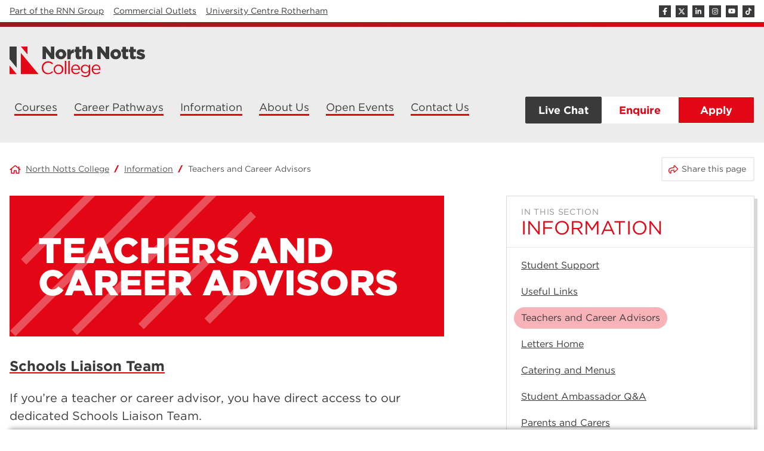

--- FILE ---
content_type: text/html; charset=UTF-8
request_url: https://www.nnc.ac.uk/information/teachers-and-career-advisors/
body_size: 60273
content:
<!DOCTYPE html>
<html lang="en-US" class="no-js no-svg">


<head><meta charset="UTF-8"><script>if(navigator.userAgent.match(/MSIE|Internet Explorer/i)||navigator.userAgent.match(/Trident\/7\..*?rv:11/i)){var href=document.location.href;if(!href.match(/[?&]nowprocket/)){if(href.indexOf("?")==-1){if(href.indexOf("#")==-1){document.location.href=href+"?nowprocket=1"}else{document.location.href=href.replace("#","?nowprocket=1#")}}else{if(href.indexOf("#")==-1){document.location.href=href+"&nowprocket=1"}else{document.location.href=href.replace("#","&nowprocket=1#")}}}}</script><script>(()=>{class RocketLazyLoadScripts{constructor(){this.v="2.0.4",this.userEvents=["keydown","keyup","mousedown","mouseup","mousemove","mouseover","mouseout","touchmove","touchstart","touchend","touchcancel","wheel","click","dblclick","input"],this.attributeEvents=["onblur","onclick","oncontextmenu","ondblclick","onfocus","onmousedown","onmouseenter","onmouseleave","onmousemove","onmouseout","onmouseover","onmouseup","onmousewheel","onscroll","onsubmit"]}async t(){this.i(),this.o(),/iP(ad|hone)/.test(navigator.userAgent)&&this.h(),this.u(),this.l(this),this.m(),this.k(this),this.p(this),this._(),await Promise.all([this.R(),this.L()]),this.lastBreath=Date.now(),this.S(this),this.P(),this.D(),this.O(),this.M(),await this.C(this.delayedScripts.normal),await this.C(this.delayedScripts.defer),await this.C(this.delayedScripts.async),await this.T(),await this.F(),await this.j(),await this.A(),window.dispatchEvent(new Event("rocket-allScriptsLoaded")),this.everythingLoaded=!0,this.lastTouchEnd&&await new Promise(t=>setTimeout(t,500-Date.now()+this.lastTouchEnd)),this.I(),this.H(),this.U(),this.W()}i(){this.CSPIssue=sessionStorage.getItem("rocketCSPIssue"),document.addEventListener("securitypolicyviolation",t=>{this.CSPIssue||"script-src-elem"!==t.violatedDirective||"data"!==t.blockedURI||(this.CSPIssue=!0,sessionStorage.setItem("rocketCSPIssue",!0))},{isRocket:!0})}o(){window.addEventListener("pageshow",t=>{this.persisted=t.persisted,this.realWindowLoadedFired=!0},{isRocket:!0}),window.addEventListener("pagehide",()=>{this.onFirstUserAction=null},{isRocket:!0})}h(){let t;function e(e){t=e}window.addEventListener("touchstart",e,{isRocket:!0}),window.addEventListener("touchend",function i(o){o.changedTouches[0]&&t.changedTouches[0]&&Math.abs(o.changedTouches[0].pageX-t.changedTouches[0].pageX)<10&&Math.abs(o.changedTouches[0].pageY-t.changedTouches[0].pageY)<10&&o.timeStamp-t.timeStamp<200&&(window.removeEventListener("touchstart",e,{isRocket:!0}),window.removeEventListener("touchend",i,{isRocket:!0}),"INPUT"===o.target.tagName&&"text"===o.target.type||(o.target.dispatchEvent(new TouchEvent("touchend",{target:o.target,bubbles:!0})),o.target.dispatchEvent(new MouseEvent("mouseover",{target:o.target,bubbles:!0})),o.target.dispatchEvent(new PointerEvent("click",{target:o.target,bubbles:!0,cancelable:!0,detail:1,clientX:o.changedTouches[0].clientX,clientY:o.changedTouches[0].clientY})),event.preventDefault()))},{isRocket:!0})}q(t){this.userActionTriggered||("mousemove"!==t.type||this.firstMousemoveIgnored?"keyup"===t.type||"mouseover"===t.type||"mouseout"===t.type||(this.userActionTriggered=!0,this.onFirstUserAction&&this.onFirstUserAction()):this.firstMousemoveIgnored=!0),"click"===t.type&&t.preventDefault(),t.stopPropagation(),t.stopImmediatePropagation(),"touchstart"===this.lastEvent&&"touchend"===t.type&&(this.lastTouchEnd=Date.now()),"click"===t.type&&(this.lastTouchEnd=0),this.lastEvent=t.type,t.composedPath&&t.composedPath()[0].getRootNode()instanceof ShadowRoot&&(t.rocketTarget=t.composedPath()[0]),this.savedUserEvents.push(t)}u(){this.savedUserEvents=[],this.userEventHandler=this.q.bind(this),this.userEvents.forEach(t=>window.addEventListener(t,this.userEventHandler,{passive:!1,isRocket:!0})),document.addEventListener("visibilitychange",this.userEventHandler,{isRocket:!0})}U(){this.userEvents.forEach(t=>window.removeEventListener(t,this.userEventHandler,{passive:!1,isRocket:!0})),document.removeEventListener("visibilitychange",this.userEventHandler,{isRocket:!0}),this.savedUserEvents.forEach(t=>{(t.rocketTarget||t.target).dispatchEvent(new window[t.constructor.name](t.type,t))})}m(){const t="return false",e=Array.from(this.attributeEvents,t=>"data-rocket-"+t),i="["+this.attributeEvents.join("],[")+"]",o="[data-rocket-"+this.attributeEvents.join("],[data-rocket-")+"]",s=(e,i,o)=>{o&&o!==t&&(e.setAttribute("data-rocket-"+i,o),e["rocket"+i]=new Function("event",o),e.setAttribute(i,t))};new MutationObserver(t=>{for(const n of t)"attributes"===n.type&&(n.attributeName.startsWith("data-rocket-")||this.everythingLoaded?n.attributeName.startsWith("data-rocket-")&&this.everythingLoaded&&this.N(n.target,n.attributeName.substring(12)):s(n.target,n.attributeName,n.target.getAttribute(n.attributeName))),"childList"===n.type&&n.addedNodes.forEach(t=>{if(t.nodeType===Node.ELEMENT_NODE)if(this.everythingLoaded)for(const i of[t,...t.querySelectorAll(o)])for(const t of i.getAttributeNames())e.includes(t)&&this.N(i,t.substring(12));else for(const e of[t,...t.querySelectorAll(i)])for(const t of e.getAttributeNames())this.attributeEvents.includes(t)&&s(e,t,e.getAttribute(t))})}).observe(document,{subtree:!0,childList:!0,attributeFilter:[...this.attributeEvents,...e]})}I(){this.attributeEvents.forEach(t=>{document.querySelectorAll("[data-rocket-"+t+"]").forEach(e=>{this.N(e,t)})})}N(t,e){const i=t.getAttribute("data-rocket-"+e);i&&(t.setAttribute(e,i),t.removeAttribute("data-rocket-"+e))}k(t){Object.defineProperty(HTMLElement.prototype,"onclick",{get(){return this.rocketonclick||null},set(e){this.rocketonclick=e,this.setAttribute(t.everythingLoaded?"onclick":"data-rocket-onclick","this.rocketonclick(event)")}})}S(t){function e(e,i){let o=e[i];e[i]=null,Object.defineProperty(e,i,{get:()=>o,set(s){t.everythingLoaded?o=s:e["rocket"+i]=o=s}})}e(document,"onreadystatechange"),e(window,"onload"),e(window,"onpageshow");try{Object.defineProperty(document,"readyState",{get:()=>t.rocketReadyState,set(e){t.rocketReadyState=e},configurable:!0}),document.readyState="loading"}catch(t){console.log("WPRocket DJE readyState conflict, bypassing")}}l(t){this.originalAddEventListener=EventTarget.prototype.addEventListener,this.originalRemoveEventListener=EventTarget.prototype.removeEventListener,this.savedEventListeners=[],EventTarget.prototype.addEventListener=function(e,i,o){o&&o.isRocket||!t.B(e,this)&&!t.userEvents.includes(e)||t.B(e,this)&&!t.userActionTriggered||e.startsWith("rocket-")||t.everythingLoaded?t.originalAddEventListener.call(this,e,i,o):(t.savedEventListeners.push({target:this,remove:!1,type:e,func:i,options:o}),"mouseenter"!==e&&"mouseleave"!==e||t.originalAddEventListener.call(this,e,t.savedUserEvents.push,o))},EventTarget.prototype.removeEventListener=function(e,i,o){o&&o.isRocket||!t.B(e,this)&&!t.userEvents.includes(e)||t.B(e,this)&&!t.userActionTriggered||e.startsWith("rocket-")||t.everythingLoaded?t.originalRemoveEventListener.call(this,e,i,o):t.savedEventListeners.push({target:this,remove:!0,type:e,func:i,options:o})}}J(t,e){this.savedEventListeners=this.savedEventListeners.filter(i=>{let o=i.type,s=i.target||window;return e!==o||t!==s||(this.B(o,s)&&(i.type="rocket-"+o),this.$(i),!1)})}H(){EventTarget.prototype.addEventListener=this.originalAddEventListener,EventTarget.prototype.removeEventListener=this.originalRemoveEventListener,this.savedEventListeners.forEach(t=>this.$(t))}$(t){t.remove?this.originalRemoveEventListener.call(t.target,t.type,t.func,t.options):this.originalAddEventListener.call(t.target,t.type,t.func,t.options)}p(t){let e;function i(e){return t.everythingLoaded?e:e.split(" ").map(t=>"load"===t||t.startsWith("load.")?"rocket-jquery-load":t).join(" ")}function o(o){function s(e){const s=o.fn[e];o.fn[e]=o.fn.init.prototype[e]=function(){return this[0]===window&&t.userActionTriggered&&("string"==typeof arguments[0]||arguments[0]instanceof String?arguments[0]=i(arguments[0]):"object"==typeof arguments[0]&&Object.keys(arguments[0]).forEach(t=>{const e=arguments[0][t];delete arguments[0][t],arguments[0][i(t)]=e})),s.apply(this,arguments),this}}if(o&&o.fn&&!t.allJQueries.includes(o)){const e={DOMContentLoaded:[],"rocket-DOMContentLoaded":[]};for(const t in e)document.addEventListener(t,()=>{e[t].forEach(t=>t())},{isRocket:!0});o.fn.ready=o.fn.init.prototype.ready=function(i){function s(){parseInt(o.fn.jquery)>2?setTimeout(()=>i.bind(document)(o)):i.bind(document)(o)}return"function"==typeof i&&(t.realDomReadyFired?!t.userActionTriggered||t.fauxDomReadyFired?s():e["rocket-DOMContentLoaded"].push(s):e.DOMContentLoaded.push(s)),o([])},s("on"),s("one"),s("off"),t.allJQueries.push(o)}e=o}t.allJQueries=[],o(window.jQuery),Object.defineProperty(window,"jQuery",{get:()=>e,set(t){o(t)}})}P(){const t=new Map;document.write=document.writeln=function(e){const i=document.currentScript,o=document.createRange(),s=i.parentElement;let n=t.get(i);void 0===n&&(n=i.nextSibling,t.set(i,n));const c=document.createDocumentFragment();o.setStart(c,0),c.appendChild(o.createContextualFragment(e)),s.insertBefore(c,n)}}async R(){return new Promise(t=>{this.userActionTriggered?t():this.onFirstUserAction=t})}async L(){return new Promise(t=>{document.addEventListener("DOMContentLoaded",()=>{this.realDomReadyFired=!0,t()},{isRocket:!0})})}async j(){return this.realWindowLoadedFired?Promise.resolve():new Promise(t=>{window.addEventListener("load",t,{isRocket:!0})})}M(){this.pendingScripts=[];this.scriptsMutationObserver=new MutationObserver(t=>{for(const e of t)e.addedNodes.forEach(t=>{"SCRIPT"!==t.tagName||t.noModule||t.isWPRocket||this.pendingScripts.push({script:t,promise:new Promise(e=>{const i=()=>{const i=this.pendingScripts.findIndex(e=>e.script===t);i>=0&&this.pendingScripts.splice(i,1),e()};t.addEventListener("load",i,{isRocket:!0}),t.addEventListener("error",i,{isRocket:!0}),setTimeout(i,1e3)})})})}),this.scriptsMutationObserver.observe(document,{childList:!0,subtree:!0})}async F(){await this.X(),this.pendingScripts.length?(await this.pendingScripts[0].promise,await this.F()):this.scriptsMutationObserver.disconnect()}D(){this.delayedScripts={normal:[],async:[],defer:[]},document.querySelectorAll("script[type$=rocketlazyloadscript]").forEach(t=>{t.hasAttribute("data-rocket-src")?t.hasAttribute("async")&&!1!==t.async?this.delayedScripts.async.push(t):t.hasAttribute("defer")&&!1!==t.defer||"module"===t.getAttribute("data-rocket-type")?this.delayedScripts.defer.push(t):this.delayedScripts.normal.push(t):this.delayedScripts.normal.push(t)})}async _(){await this.L();let t=[];document.querySelectorAll("script[type$=rocketlazyloadscript][data-rocket-src]").forEach(e=>{let i=e.getAttribute("data-rocket-src");if(i&&!i.startsWith("data:")){i.startsWith("//")&&(i=location.protocol+i);try{const o=new URL(i).origin;o!==location.origin&&t.push({src:o,crossOrigin:e.crossOrigin||"module"===e.getAttribute("data-rocket-type")})}catch(t){}}}),t=[...new Map(t.map(t=>[JSON.stringify(t),t])).values()],this.Y(t,"preconnect")}async G(t){if(await this.K(),!0!==t.noModule||!("noModule"in HTMLScriptElement.prototype))return new Promise(e=>{let i;function o(){(i||t).setAttribute("data-rocket-status","executed"),e()}try{if(navigator.userAgent.includes("Firefox/")||""===navigator.vendor||this.CSPIssue)i=document.createElement("script"),[...t.attributes].forEach(t=>{let e=t.nodeName;"type"!==e&&("data-rocket-type"===e&&(e="type"),"data-rocket-src"===e&&(e="src"),i.setAttribute(e,t.nodeValue))}),t.text&&(i.text=t.text),t.nonce&&(i.nonce=t.nonce),i.hasAttribute("src")?(i.addEventListener("load",o,{isRocket:!0}),i.addEventListener("error",()=>{i.setAttribute("data-rocket-status","failed-network"),e()},{isRocket:!0}),setTimeout(()=>{i.isConnected||e()},1)):(i.text=t.text,o()),i.isWPRocket=!0,t.parentNode.replaceChild(i,t);else{const i=t.getAttribute("data-rocket-type"),s=t.getAttribute("data-rocket-src");i?(t.type=i,t.removeAttribute("data-rocket-type")):t.removeAttribute("type"),t.addEventListener("load",o,{isRocket:!0}),t.addEventListener("error",i=>{this.CSPIssue&&i.target.src.startsWith("data:")?(console.log("WPRocket: CSP fallback activated"),t.removeAttribute("src"),this.G(t).then(e)):(t.setAttribute("data-rocket-status","failed-network"),e())},{isRocket:!0}),s?(t.fetchPriority="high",t.removeAttribute("data-rocket-src"),t.src=s):t.src="data:text/javascript;base64,"+window.btoa(unescape(encodeURIComponent(t.text)))}}catch(i){t.setAttribute("data-rocket-status","failed-transform"),e()}});t.setAttribute("data-rocket-status","skipped")}async C(t){const e=t.shift();return e?(e.isConnected&&await this.G(e),this.C(t)):Promise.resolve()}O(){this.Y([...this.delayedScripts.normal,...this.delayedScripts.defer,...this.delayedScripts.async],"preload")}Y(t,e){this.trash=this.trash||[];let i=!0;var o=document.createDocumentFragment();t.forEach(t=>{const s=t.getAttribute&&t.getAttribute("data-rocket-src")||t.src;if(s&&!s.startsWith("data:")){const n=document.createElement("link");n.href=s,n.rel=e,"preconnect"!==e&&(n.as="script",n.fetchPriority=i?"high":"low"),t.getAttribute&&"module"===t.getAttribute("data-rocket-type")&&(n.crossOrigin=!0),t.crossOrigin&&(n.crossOrigin=t.crossOrigin),t.integrity&&(n.integrity=t.integrity),t.nonce&&(n.nonce=t.nonce),o.appendChild(n),this.trash.push(n),i=!1}}),document.head.appendChild(o)}W(){this.trash.forEach(t=>t.remove())}async T(){try{document.readyState="interactive"}catch(t){}this.fauxDomReadyFired=!0;try{await this.K(),this.J(document,"readystatechange"),document.dispatchEvent(new Event("rocket-readystatechange")),await this.K(),document.rocketonreadystatechange&&document.rocketonreadystatechange(),await this.K(),this.J(document,"DOMContentLoaded"),document.dispatchEvent(new Event("rocket-DOMContentLoaded")),await this.K(),this.J(window,"DOMContentLoaded"),window.dispatchEvent(new Event("rocket-DOMContentLoaded"))}catch(t){console.error(t)}}async A(){try{document.readyState="complete"}catch(t){}try{await this.K(),this.J(document,"readystatechange"),document.dispatchEvent(new Event("rocket-readystatechange")),await this.K(),document.rocketonreadystatechange&&document.rocketonreadystatechange(),await this.K(),this.J(window,"load"),window.dispatchEvent(new Event("rocket-load")),await this.K(),window.rocketonload&&window.rocketonload(),await this.K(),this.allJQueries.forEach(t=>t(window).trigger("rocket-jquery-load")),await this.K(),this.J(window,"pageshow");const t=new Event("rocket-pageshow");t.persisted=this.persisted,window.dispatchEvent(t),await this.K(),window.rocketonpageshow&&window.rocketonpageshow({persisted:this.persisted})}catch(t){console.error(t)}}async K(){Date.now()-this.lastBreath>45&&(await this.X(),this.lastBreath=Date.now())}async X(){return document.hidden?new Promise(t=>setTimeout(t)):new Promise(t=>requestAnimationFrame(t))}B(t,e){return e===document&&"readystatechange"===t||(e===document&&"DOMContentLoaded"===t||(e===window&&"DOMContentLoaded"===t||(e===window&&"load"===t||e===window&&"pageshow"===t)))}static run(){(new RocketLazyLoadScripts).t()}}RocketLazyLoadScripts.run()})();</script>
    		<!-- Start cookieyes banner --> <script type="rocketlazyloadscript" data-minify="1" id="cookieyes" data-rocket-type="text/javascript" data-rocket-src="https://www.nnc.ac.uk/app/cache/min/1/client_data/b62acd77a754c99fcdbd4e70/script.js?ver=1768804515" data-rocket-defer defer></script> <!-- End cookieyes banner -->
    
	        <!-- Google Tag Manager -->
        <script type="rocketlazyloadscript">(function(w,d,s,l,i){w[l]=w[l]||[];w[l].push({'gtm.start':
					new Date().getTime(),event:'gtm.js'});var f=d.getElementsByTagName(s)[0],
				j=d.createElement(s),dl=l!='dataLayer'?'&l='+l:'';j.async=true;j.src=
				'https://www.googletagmanager.com/gtm.js?id='+i+dl;f.parentNode.insertBefore(j,f);
			})(window,document,'script','dataLayer','GTM-NNKKS8G');</script>
        <!-- End Google Tag Manager -->
	
	
			<!-- Meta Pixel Code -->
		<script type="rocketlazyloadscript">
            !function(f,b,e,v,n,t,s)
            {if(f.fbq)return;n=f.fbq=function(){n.callMethod?
                n.callMethod.apply(n,arguments):n.queue.push(arguments)};
                if(!f._fbq)f._fbq=n;n.push=n;n.loaded=!0;n.version='2.0';
                n.queue=[];t=b.createElement(e);t.async=!0;
                t.src=v;s=b.getElementsByTagName(e)[0];
                s.parentNode.insertBefore(t,s)}(window, document,'script',
                'https://connect.facebook.net/en_US/fbevents.js');
            fbq('init', '1163244371797532');
            fbq('track', 'PageView');
		</script>
		<noscript><img height="1" width="1" style="display:none" src="https://www.facebook.com/tr?id=1163244371797532&ev=PageView&noscript=1"/></noscript>
		<!-- End Meta Pixel Code -->
	
    		<!-- Google tag (gtag.js) -->
		<script type="rocketlazyloadscript" async data-rocket-src="https://www.googletagmanager.com/gtag/js?id=AW-16478589655"></script>
		<script type="rocketlazyloadscript">
			window.dataLayer = window.dataLayer || [];
			function gtag(){dataLayer.push(arguments);}
			gtag('js', new Date());

			gtag('config', 'AW-16478589655');
		</script>
    
	
    <meta name="viewport" content="width=device-width, initial-scale=1">
    <link rel="stylesheet" type="text/css" href="https://cloud.typography.com/7395052/7393432/css/fonts.css" />

	<link rel="icon" href="https://d3qvinz669u56a.cloudfront.net/app/uploads/2022/06/cropped-nnc-favicon-32x32.png" sizes="32x32" />
<link rel="icon" href="https://d3qvinz669u56a.cloudfront.net/app/uploads/2022/06/cropped-nnc-favicon-192x192.png" sizes="192x192" />
<link rel="apple-touch-icon" href="https://d3qvinz669u56a.cloudfront.net/app/uploads/2022/06/cropped-nnc-favicon-180x180.png" />
<meta name="msapplication-TileImage" content="https://d3qvinz669u56a.cloudfront.net/app/uploads/2022/06/cropped-nnc-favicon-270x270.png" />

    <title>Teachers and Career Advisors - North Notts College</title>
<link data-rocket-prefetch href="https://embed.tawk.to" rel="dns-prefetch">
<link data-rocket-prefetch href="https://connect.facebook.net" rel="dns-prefetch">
<link data-rocket-prefetch href="https://www.googletagmanager.com" rel="dns-prefetch">
<link data-rocket-prefetch href="https://cloud.typography.com" rel="dns-prefetch">
<link data-rocket-prefetch href="https://d3qvinz669u56a.cloudfront.net" rel="dns-prefetch">
<link data-rocket-prefetch href="https://cdn-cookieyes.com" rel="dns-prefetch">
<link data-rocket-prefetch href="https://secure.bred4tula.com" rel="dns-prefetch"><link rel="preload" data-rocket-preload as="image" href="https://cdn-cookieyes.com/assets/images/revisit.svg" fetchpriority="high">

<!-- The SEO Framework by Sybre Waaijer -->
<meta name="robots" content="max-snippet:-1,max-image-preview:standard,max-video-preview:-1" />
<link rel="canonical" href="https://www.nnc.ac.uk/information/teachers-and-career-advisors/" />
<meta name="description" content="If you’re a teacher or career advisor, you have direct access to our dedicated Schools Liaison Team. The team provides students with the support they need to…" />
<meta property="og:type" content="website" />
<meta property="og:locale" content="en_US" />
<meta property="og:site_name" content="North Notts College" />
<meta property="og:title" content="Teachers and Career Advisors" />
<meta property="og:description" content="If you’re a teacher or career advisor, you have direct access to our dedicated Schools Liaison Team. The team provides students with the support they need to make informed decisions about their next…" />
<meta property="og:url" content="https://www.nnc.ac.uk/information/teachers-and-career-advisors/" />
<meta property="og:image" content="https://d3qvinz669u56a.cloudfront.net/app/uploads/2025/09/careers_support_staff.jpg" />
<meta property="og:image:width" content="1344" />
<meta property="og:image:height" content="848" />
<meta property="og:image:alt" content="Staff speaking to a student and pointing at some information up on the wall" />
<meta name="twitter:card" content="summary_large_image" />
<meta name="twitter:title" content="Teachers and Career Advisors" />
<meta name="twitter:description" content="If you’re a teacher or career advisor, you have direct access to our dedicated Schools Liaison Team. The team provides students with the support they need to make informed decisions about their next…" />
<meta name="twitter:image" content="https://d3qvinz669u56a.cloudfront.net/app/uploads/2025/09/careers_support_staff.jpg" />
<meta name="twitter:image:alt" content="Staff speaking to a student and pointing at some information up on the wall" />
<script type="application/ld+json">{"@context":"https://schema.org","@graph":[{"@type":"WebSite","@id":"https://www.nnc.ac.uk/#/schema/WebSite","url":"https://www.nnc.ac.uk/","name":"North Notts College","inLanguage":"en-US","potentialAction":{"@type":"SearchAction","target":{"@type":"EntryPoint","urlTemplate":"https://www.nnc.ac.uk/search/{search_term_string}/"},"query-input":"required name=search_term_string"},"publisher":{"@type":"Organization","@id":"https://www.nnc.ac.uk/#/schema/Organization","name":"North Notts College","url":"https://www.nnc.ac.uk/","logo":{"@type":"ImageObject","url":"https://www.nnc.ac.uk/app/uploads/2022/06/cropped-nnc-favicon.png","contentUrl":"https://www.nnc.ac.uk/app/uploads/2022/06/cropped-nnc-favicon.png","width":512,"height":512,"contentSize":"5367"}}},{"@type":"WebPage","@id":"https://www.nnc.ac.uk/information/teachers-and-career-advisors/","url":"https://www.nnc.ac.uk/information/teachers-and-career-advisors/","name":"Teachers and Career Advisors - North Notts College","description":"If you’re a teacher or career advisor, you have direct access to our dedicated Schools Liaison Team. The team provides students with the support they need to…","inLanguage":"en-US","isPartOf":{"@id":"https://www.nnc.ac.uk/#/schema/WebSite"},"breadcrumb":{"@type":"BreadcrumbList","@id":"https://www.nnc.ac.uk/#/schema/BreadcrumbList","itemListElement":[{"@type":"ListItem","position":1,"item":"https://www.nnc.ac.uk/","name":"North Notts College"},{"@type":"ListItem","position":2,"item":"https://www.nnc.ac.uk/information/","name":"Information"},{"@type":"ListItem","position":3,"name":"Teachers and Career Advisors"}]},"potentialAction":{"@type":"ReadAction","target":"https://www.nnc.ac.uk/information/teachers-and-career-advisors/"}}]}</script>
<!-- / The SEO Framework by Sybre Waaijer | 12.88ms meta | 6.80ms boot -->


<link rel="alternate" title="oEmbed (JSON)" type="application/json+oembed" href="https://www.nnc.ac.uk/wp-json/oembed/1.0/embed?url=https%3A%2F%2Fwww.nnc.ac.uk%2Finformation%2Fteachers-and-career-advisors%2F" />
<link rel="alternate" title="oEmbed (XML)" type="text/xml+oembed" href="https://www.nnc.ac.uk/wp-json/oembed/1.0/embed?url=https%3A%2F%2Fwww.nnc.ac.uk%2Finformation%2Fteachers-and-career-advisors%2F&#038;format=xml" />
<style id='wp-img-auto-sizes-contain-inline-css' type='text/css'>
img:is([sizes=auto i],[sizes^="auto," i]){contain-intrinsic-size:3000px 1500px}
/*# sourceURL=wp-img-auto-sizes-contain-inline-css */
</style>
<style id='wp-emoji-styles-inline-css' type='text/css'>

	img.wp-smiley, img.emoji {
		display: inline !important;
		border: none !important;
		box-shadow: none !important;
		height: 1em !important;
		width: 1em !important;
		margin: 0 0.07em !important;
		vertical-align: -0.1em !important;
		background: none !important;
		padding: 0 !important;
	}
/*# sourceURL=wp-emoji-styles-inline-css */
</style>
<style id='wp-block-library-inline-css' type='text/css'>
:root{--wp-block-synced-color:#7a00df;--wp-block-synced-color--rgb:122,0,223;--wp-bound-block-color:var(--wp-block-synced-color);--wp-editor-canvas-background:#ddd;--wp-admin-theme-color:#007cba;--wp-admin-theme-color--rgb:0,124,186;--wp-admin-theme-color-darker-10:#006ba1;--wp-admin-theme-color-darker-10--rgb:0,107,160.5;--wp-admin-theme-color-darker-20:#005a87;--wp-admin-theme-color-darker-20--rgb:0,90,135;--wp-admin-border-width-focus:2px}@media (min-resolution:192dpi){:root{--wp-admin-border-width-focus:1.5px}}.wp-element-button{cursor:pointer}:root .has-very-light-gray-background-color{background-color:#eee}:root .has-very-dark-gray-background-color{background-color:#313131}:root .has-very-light-gray-color{color:#eee}:root .has-very-dark-gray-color{color:#313131}:root .has-vivid-green-cyan-to-vivid-cyan-blue-gradient-background{background:linear-gradient(135deg,#00d084,#0693e3)}:root .has-purple-crush-gradient-background{background:linear-gradient(135deg,#34e2e4,#4721fb 50%,#ab1dfe)}:root .has-hazy-dawn-gradient-background{background:linear-gradient(135deg,#faaca8,#dad0ec)}:root .has-subdued-olive-gradient-background{background:linear-gradient(135deg,#fafae1,#67a671)}:root .has-atomic-cream-gradient-background{background:linear-gradient(135deg,#fdd79a,#004a59)}:root .has-nightshade-gradient-background{background:linear-gradient(135deg,#330968,#31cdcf)}:root .has-midnight-gradient-background{background:linear-gradient(135deg,#020381,#2874fc)}:root{--wp--preset--font-size--normal:16px;--wp--preset--font-size--huge:42px}.has-regular-font-size{font-size:1em}.has-larger-font-size{font-size:2.625em}.has-normal-font-size{font-size:var(--wp--preset--font-size--normal)}.has-huge-font-size{font-size:var(--wp--preset--font-size--huge)}.has-text-align-center{text-align:center}.has-text-align-left{text-align:left}.has-text-align-right{text-align:right}.has-fit-text{white-space:nowrap!important}#end-resizable-editor-section{display:none}.aligncenter{clear:both}.items-justified-left{justify-content:flex-start}.items-justified-center{justify-content:center}.items-justified-right{justify-content:flex-end}.items-justified-space-between{justify-content:space-between}.screen-reader-text{border:0;clip-path:inset(50%);height:1px;margin:-1px;overflow:hidden;padding:0;position:absolute;width:1px;word-wrap:normal!important}.screen-reader-text:focus{background-color:#ddd;clip-path:none;color:#444;display:block;font-size:1em;height:auto;left:5px;line-height:normal;padding:15px 23px 14px;text-decoration:none;top:5px;width:auto;z-index:100000}html :where(.has-border-color){border-style:solid}html :where([style*=border-top-color]){border-top-style:solid}html :where([style*=border-right-color]){border-right-style:solid}html :where([style*=border-bottom-color]){border-bottom-style:solid}html :where([style*=border-left-color]){border-left-style:solid}html :where([style*=border-width]){border-style:solid}html :where([style*=border-top-width]){border-top-style:solid}html :where([style*=border-right-width]){border-right-style:solid}html :where([style*=border-bottom-width]){border-bottom-style:solid}html :where([style*=border-left-width]){border-left-style:solid}html :where(img[class*=wp-image-]){height:auto;max-width:100%}:where(figure){margin:0 0 1em}html :where(.is-position-sticky){--wp-admin--admin-bar--position-offset:var(--wp-admin--admin-bar--height,0px)}@media screen and (max-width:600px){html :where(.is-position-sticky){--wp-admin--admin-bar--position-offset:0px}}

/*# sourceURL=wp-block-library-inline-css */
</style><style id='wp-block-heading-inline-css' type='text/css'>
h1:where(.wp-block-heading).has-background,h2:where(.wp-block-heading).has-background,h3:where(.wp-block-heading).has-background,h4:where(.wp-block-heading).has-background,h5:where(.wp-block-heading).has-background,h6:where(.wp-block-heading).has-background{padding:1.25em 2.375em}h1.has-text-align-left[style*=writing-mode]:where([style*=vertical-lr]),h1.has-text-align-right[style*=writing-mode]:where([style*=vertical-rl]),h2.has-text-align-left[style*=writing-mode]:where([style*=vertical-lr]),h2.has-text-align-right[style*=writing-mode]:where([style*=vertical-rl]),h3.has-text-align-left[style*=writing-mode]:where([style*=vertical-lr]),h3.has-text-align-right[style*=writing-mode]:where([style*=vertical-rl]),h4.has-text-align-left[style*=writing-mode]:where([style*=vertical-lr]),h4.has-text-align-right[style*=writing-mode]:where([style*=vertical-rl]),h5.has-text-align-left[style*=writing-mode]:where([style*=vertical-lr]),h5.has-text-align-right[style*=writing-mode]:where([style*=vertical-rl]),h6.has-text-align-left[style*=writing-mode]:where([style*=vertical-lr]),h6.has-text-align-right[style*=writing-mode]:where([style*=vertical-rl]){rotate:180deg}
/*# sourceURL=https://www.nnc.ac.uk/wp/wp-includes/blocks/heading/style.min.css */
</style>
<style id='wp-block-list-inline-css' type='text/css'>
ol,ul{box-sizing:border-box}:root :where(.wp-block-list.has-background){padding:1.25em 2.375em}
/*# sourceURL=https://www.nnc.ac.uk/wp/wp-includes/blocks/list/style.min.css */
</style>
<style id='wp-block-paragraph-inline-css' type='text/css'>
.is-small-text{font-size:.875em}.is-regular-text{font-size:1em}.is-large-text{font-size:2.25em}.is-larger-text{font-size:3em}.has-drop-cap:not(:focus):first-letter{float:left;font-size:8.4em;font-style:normal;font-weight:100;line-height:.68;margin:.05em .1em 0 0;text-transform:uppercase}body.rtl .has-drop-cap:not(:focus):first-letter{float:none;margin-left:.1em}p.has-drop-cap.has-background{overflow:hidden}:root :where(p.has-background){padding:1.25em 2.375em}:where(p.has-text-color:not(.has-link-color)) a{color:inherit}p.has-text-align-left[style*="writing-mode:vertical-lr"],p.has-text-align-right[style*="writing-mode:vertical-rl"]{rotate:180deg}
/*# sourceURL=https://www.nnc.ac.uk/wp/wp-includes/blocks/paragraph/style.min.css */
</style>
<style id='wp-block-separator-inline-css' type='text/css'>
@charset "UTF-8";.wp-block-separator{border:none;border-top:2px solid}:root :where(.wp-block-separator.is-style-dots){height:auto;line-height:1;text-align:center}:root :where(.wp-block-separator.is-style-dots):before{color:currentColor;content:"···";font-family:serif;font-size:1.5em;letter-spacing:2em;padding-left:2em}.wp-block-separator.is-style-dots{background:none!important;border:none!important}
/*# sourceURL=https://www.nnc.ac.uk/wp/wp-includes/blocks/separator/style.min.css */
</style>
<link data-minify="1" rel='stylesheet' id='coblocks-frontend-css' href='https://www.nnc.ac.uk/app/cache/min/1/app/plugins/coblocks/dist/style-coblocks-1.css?ver=1768804708' type='text/css' media='all' />
<style id='global-styles-inline-css' type='text/css'>
:root{--wp--preset--aspect-ratio--square: 1;--wp--preset--aspect-ratio--4-3: 4/3;--wp--preset--aspect-ratio--3-4: 3/4;--wp--preset--aspect-ratio--3-2: 3/2;--wp--preset--aspect-ratio--2-3: 2/3;--wp--preset--aspect-ratio--16-9: 16/9;--wp--preset--aspect-ratio--9-16: 9/16;--wp--preset--color--black: #000000;--wp--preset--color--cyan-bluish-gray: #abb8c3;--wp--preset--color--white: #ffffff;--wp--preset--color--pale-pink: #f78da7;--wp--preset--color--vivid-red: #cf2e2e;--wp--preset--color--luminous-vivid-orange: #ff6900;--wp--preset--color--luminous-vivid-amber: #fcb900;--wp--preset--color--light-green-cyan: #7bdcb5;--wp--preset--color--vivid-green-cyan: #00d084;--wp--preset--color--pale-cyan-blue: #8ed1fc;--wp--preset--color--vivid-cyan-blue: #0693e3;--wp--preset--color--vivid-purple: #9b51e0;--wp--preset--color--green: #94C11F;--wp--preset--color--sea: #3cb084;--wp--preset--color--blue: #0069B4;--wp--preset--color--teal: #126069;--wp--preset--color--violet: #5A59A0;--wp--preset--color--pink: #D82054;--wp--preset--color--peach: #DF5694;--wp--preset--color--purple: #584182;--wp--preset--color--red: #E30614;--wp--preset--color--orange: #EB8C37;--wp--preset--gradient--vivid-cyan-blue-to-vivid-purple: linear-gradient(135deg,rgb(6,147,227) 0%,rgb(155,81,224) 100%);--wp--preset--gradient--light-green-cyan-to-vivid-green-cyan: linear-gradient(135deg,rgb(122,220,180) 0%,rgb(0,208,130) 100%);--wp--preset--gradient--luminous-vivid-amber-to-luminous-vivid-orange: linear-gradient(135deg,rgb(252,185,0) 0%,rgb(255,105,0) 100%);--wp--preset--gradient--luminous-vivid-orange-to-vivid-red: linear-gradient(135deg,rgb(255,105,0) 0%,rgb(207,46,46) 100%);--wp--preset--gradient--very-light-gray-to-cyan-bluish-gray: linear-gradient(135deg,rgb(238,238,238) 0%,rgb(169,184,195) 100%);--wp--preset--gradient--cool-to-warm-spectrum: linear-gradient(135deg,rgb(74,234,220) 0%,rgb(151,120,209) 20%,rgb(207,42,186) 40%,rgb(238,44,130) 60%,rgb(251,105,98) 80%,rgb(254,248,76) 100%);--wp--preset--gradient--blush-light-purple: linear-gradient(135deg,rgb(255,206,236) 0%,rgb(152,150,240) 100%);--wp--preset--gradient--blush-bordeaux: linear-gradient(135deg,rgb(254,205,165) 0%,rgb(254,45,45) 50%,rgb(107,0,62) 100%);--wp--preset--gradient--luminous-dusk: linear-gradient(135deg,rgb(255,203,112) 0%,rgb(199,81,192) 50%,rgb(65,88,208) 100%);--wp--preset--gradient--pale-ocean: linear-gradient(135deg,rgb(255,245,203) 0%,rgb(182,227,212) 50%,rgb(51,167,181) 100%);--wp--preset--gradient--electric-grass: linear-gradient(135deg,rgb(202,248,128) 0%,rgb(113,206,126) 100%);--wp--preset--gradient--midnight: linear-gradient(135deg,rgb(2,3,129) 0%,rgb(40,116,252) 100%);--wp--preset--font-size--small: 13px;--wp--preset--font-size--medium: 20px;--wp--preset--font-size--large: 36px;--wp--preset--font-size--x-large: 42px;--wp--preset--spacing--20: 0.44rem;--wp--preset--spacing--30: 0.67rem;--wp--preset--spacing--40: 1rem;--wp--preset--spacing--50: 1.5rem;--wp--preset--spacing--60: 2.25rem;--wp--preset--spacing--70: 3.38rem;--wp--preset--spacing--80: 5.06rem;--wp--preset--shadow--natural: 6px 6px 9px rgba(0, 0, 0, 0.2);--wp--preset--shadow--deep: 12px 12px 50px rgba(0, 0, 0, 0.4);--wp--preset--shadow--sharp: 6px 6px 0px rgba(0, 0, 0, 0.2);--wp--preset--shadow--outlined: 6px 6px 0px -3px rgb(255, 255, 255), 6px 6px rgb(0, 0, 0);--wp--preset--shadow--crisp: 6px 6px 0px rgb(0, 0, 0);}:where(.is-layout-flex){gap: 0.5em;}:where(.is-layout-grid){gap: 0.5em;}body .is-layout-flex{display: flex;}.is-layout-flex{flex-wrap: wrap;align-items: center;}.is-layout-flex > :is(*, div){margin: 0;}body .is-layout-grid{display: grid;}.is-layout-grid > :is(*, div){margin: 0;}:where(.wp-block-columns.is-layout-flex){gap: 2em;}:where(.wp-block-columns.is-layout-grid){gap: 2em;}:where(.wp-block-post-template.is-layout-flex){gap: 1.25em;}:where(.wp-block-post-template.is-layout-grid){gap: 1.25em;}.has-black-color{color: var(--wp--preset--color--black) !important;}.has-cyan-bluish-gray-color{color: var(--wp--preset--color--cyan-bluish-gray) !important;}.has-white-color{color: var(--wp--preset--color--white) !important;}.has-pale-pink-color{color: var(--wp--preset--color--pale-pink) !important;}.has-vivid-red-color{color: var(--wp--preset--color--vivid-red) !important;}.has-luminous-vivid-orange-color{color: var(--wp--preset--color--luminous-vivid-orange) !important;}.has-luminous-vivid-amber-color{color: var(--wp--preset--color--luminous-vivid-amber) !important;}.has-light-green-cyan-color{color: var(--wp--preset--color--light-green-cyan) !important;}.has-vivid-green-cyan-color{color: var(--wp--preset--color--vivid-green-cyan) !important;}.has-pale-cyan-blue-color{color: var(--wp--preset--color--pale-cyan-blue) !important;}.has-vivid-cyan-blue-color{color: var(--wp--preset--color--vivid-cyan-blue) !important;}.has-vivid-purple-color{color: var(--wp--preset--color--vivid-purple) !important;}.has-black-background-color{background-color: var(--wp--preset--color--black) !important;}.has-cyan-bluish-gray-background-color{background-color: var(--wp--preset--color--cyan-bluish-gray) !important;}.has-white-background-color{background-color: var(--wp--preset--color--white) !important;}.has-pale-pink-background-color{background-color: var(--wp--preset--color--pale-pink) !important;}.has-vivid-red-background-color{background-color: var(--wp--preset--color--vivid-red) !important;}.has-luminous-vivid-orange-background-color{background-color: var(--wp--preset--color--luminous-vivid-orange) !important;}.has-luminous-vivid-amber-background-color{background-color: var(--wp--preset--color--luminous-vivid-amber) !important;}.has-light-green-cyan-background-color{background-color: var(--wp--preset--color--light-green-cyan) !important;}.has-vivid-green-cyan-background-color{background-color: var(--wp--preset--color--vivid-green-cyan) !important;}.has-pale-cyan-blue-background-color{background-color: var(--wp--preset--color--pale-cyan-blue) !important;}.has-vivid-cyan-blue-background-color{background-color: var(--wp--preset--color--vivid-cyan-blue) !important;}.has-vivid-purple-background-color{background-color: var(--wp--preset--color--vivid-purple) !important;}.has-black-border-color{border-color: var(--wp--preset--color--black) !important;}.has-cyan-bluish-gray-border-color{border-color: var(--wp--preset--color--cyan-bluish-gray) !important;}.has-white-border-color{border-color: var(--wp--preset--color--white) !important;}.has-pale-pink-border-color{border-color: var(--wp--preset--color--pale-pink) !important;}.has-vivid-red-border-color{border-color: var(--wp--preset--color--vivid-red) !important;}.has-luminous-vivid-orange-border-color{border-color: var(--wp--preset--color--luminous-vivid-orange) !important;}.has-luminous-vivid-amber-border-color{border-color: var(--wp--preset--color--luminous-vivid-amber) !important;}.has-light-green-cyan-border-color{border-color: var(--wp--preset--color--light-green-cyan) !important;}.has-vivid-green-cyan-border-color{border-color: var(--wp--preset--color--vivid-green-cyan) !important;}.has-pale-cyan-blue-border-color{border-color: var(--wp--preset--color--pale-cyan-blue) !important;}.has-vivid-cyan-blue-border-color{border-color: var(--wp--preset--color--vivid-cyan-blue) !important;}.has-vivid-purple-border-color{border-color: var(--wp--preset--color--vivid-purple) !important;}.has-vivid-cyan-blue-to-vivid-purple-gradient-background{background: var(--wp--preset--gradient--vivid-cyan-blue-to-vivid-purple) !important;}.has-light-green-cyan-to-vivid-green-cyan-gradient-background{background: var(--wp--preset--gradient--light-green-cyan-to-vivid-green-cyan) !important;}.has-luminous-vivid-amber-to-luminous-vivid-orange-gradient-background{background: var(--wp--preset--gradient--luminous-vivid-amber-to-luminous-vivid-orange) !important;}.has-luminous-vivid-orange-to-vivid-red-gradient-background{background: var(--wp--preset--gradient--luminous-vivid-orange-to-vivid-red) !important;}.has-very-light-gray-to-cyan-bluish-gray-gradient-background{background: var(--wp--preset--gradient--very-light-gray-to-cyan-bluish-gray) !important;}.has-cool-to-warm-spectrum-gradient-background{background: var(--wp--preset--gradient--cool-to-warm-spectrum) !important;}.has-blush-light-purple-gradient-background{background: var(--wp--preset--gradient--blush-light-purple) !important;}.has-blush-bordeaux-gradient-background{background: var(--wp--preset--gradient--blush-bordeaux) !important;}.has-luminous-dusk-gradient-background{background: var(--wp--preset--gradient--luminous-dusk) !important;}.has-pale-ocean-gradient-background{background: var(--wp--preset--gradient--pale-ocean) !important;}.has-electric-grass-gradient-background{background: var(--wp--preset--gradient--electric-grass) !important;}.has-midnight-gradient-background{background: var(--wp--preset--gradient--midnight) !important;}.has-small-font-size{font-size: var(--wp--preset--font-size--small) !important;}.has-medium-font-size{font-size: var(--wp--preset--font-size--medium) !important;}.has-large-font-size{font-size: var(--wp--preset--font-size--large) !important;}.has-x-large-font-size{font-size: var(--wp--preset--font-size--x-large) !important;}
/*# sourceURL=global-styles-inline-css */
</style>

<style id='classic-theme-styles-inline-css' type='text/css'>
/*! This file is auto-generated */
.wp-block-button__link{color:#fff;background-color:#32373c;border-radius:9999px;box-shadow:none;text-decoration:none;padding:calc(.667em + 2px) calc(1.333em + 2px);font-size:1.125em}.wp-block-file__button{background:#32373c;color:#fff;text-decoration:none}
/*# sourceURL=/wp-includes/css/classic-themes.min.css */
</style>
<link data-minify="1" rel='stylesheet' id='coblocks-extensions-css' href='https://www.nnc.ac.uk/app/cache/min/1/app/plugins/coblocks/dist/style-coblocks-extensions.css?ver=1768804560' type='text/css' media='all' />
<link data-minify="1" rel='stylesheet' id='coblocks-animation-css' href='https://www.nnc.ac.uk/app/cache/min/1/app/plugins/coblocks/dist/style-coblocks-animation.css?ver=1768804560' type='text/css' media='all' />
<link rel='stylesheet' id='wp-components-css' href='https://www.nnc.ac.uk/wp/wp-includes/css/dist/components/style.min.css?ver=6.9' type='text/css' media='all' />
<link data-minify="1" rel='stylesheet' id='godaddy-styles-css' href='https://www.nnc.ac.uk/app/cache/min/1/app/plugins/coblocks/includes/Dependencies/GoDaddy/Styles/build/latest.css?ver=1768804514' type='text/css' media='all' />
<link data-minify="1" rel='stylesheet' id='theme-main-css' href='https://www.nnc.ac.uk/app/cache/min/1/app/themes/rnncolleges/dist/css/screen.css?ver=1768804514' type='text/css' media='all' />
<style id='rocket-lazyload-inline-css' type='text/css'>
.rll-youtube-player{position:relative;padding-bottom:56.23%;height:0;overflow:hidden;max-width:100%;}.rll-youtube-player:focus-within{outline: 2px solid currentColor;outline-offset: 5px;}.rll-youtube-player iframe{position:absolute;top:0;left:0;width:100%;height:100%;z-index:100;background:0 0}.rll-youtube-player img{bottom:0;display:block;left:0;margin:auto;max-width:100%;width:100%;position:absolute;right:0;top:0;border:none;height:auto;-webkit-transition:.4s all;-moz-transition:.4s all;transition:.4s all}.rll-youtube-player img:hover{-webkit-filter:brightness(75%)}.rll-youtube-player .play{height:100%;width:100%;left:0;top:0;position:absolute;background:url(https://d3qvinz669u56a.cloudfront.net/app/plugins/wp-rocket/assets/img/youtube.png) no-repeat center;background-color: transparent !important;cursor:pointer;border:none;}.wp-embed-responsive .wp-has-aspect-ratio .rll-youtube-player{position:absolute;padding-bottom:0;width:100%;height:100%;top:0;bottom:0;left:0;right:0}
/*# sourceURL=rocket-lazyload-inline-css */
</style>
<script type="text/javascript" src="https://www.nnc.ac.uk/wp/wp-includes/js/jquery/jquery.min.js?ver=3.7.1" id="jquery-core-js"></script>
<script type="text/javascript" src="https://www.nnc.ac.uk/wp/wp-includes/js/jquery/jquery-migrate.min.js?ver=3.4.1" id="jquery-migrate-js"></script>
<link rel="https://api.w.org/" href="https://www.nnc.ac.uk/wp-json/" /><link rel="alternate" title="JSON" type="application/json" href="https://www.nnc.ac.uk/wp-json/wp/v2/pages/8141" /><link rel="EditURI" type="application/rsd+xml" title="RSD" href="https://www.nnc.ac.uk/wp/xmlrpc.php?rsd" />
<link rel="icon" href="https://d3qvinz669u56a.cloudfront.net/app/uploads/2022/06/cropped-nnc-favicon-32x32.png" sizes="32x32" />
<link rel="icon" href="https://d3qvinz669u56a.cloudfront.net/app/uploads/2022/06/cropped-nnc-favicon-192x192.png" sizes="192x192" />
<link rel="apple-touch-icon" href="https://d3qvinz669u56a.cloudfront.net/app/uploads/2022/06/cropped-nnc-favicon-180x180.png" />
<meta name="msapplication-TileImage" content="https://d3qvinz669u56a.cloudfront.net/app/uploads/2022/06/cropped-nnc-favicon-270x270.png" />
<noscript><style id="rocket-lazyload-nojs-css">.rll-youtube-player, [data-lazy-src]{display:none !important;}</style></noscript>
            <style>
                            .placeholder {
                    background-image: url("data:image/svg+xml,%3Csvg width=%2747%27 height=%2745%27 viewBox=%270 0 47 45%27 fill=%27none%27 xmlns=%27http://www.w3.org/2000/svg%27%3E%0A%3Cpath d=%27M11.3471 33.8098V22.6942V0H0V20.1468L11.3471 33.8098Z%27 fill=%27%233A3A3A%27/%3E%0A%3Cpath d=%27M0 30.334V43.9968H11.3471L0 30.334Z%27 fill=%27%23E30614%27/%3E%0A%3Cpath d=%27M18.0625 10.1914V44.0011H46.3145L18.0625 10.1914Z%27 fill=%27%23E30614%27/%3E%0A%3Cpath d=%27M28.4834 12.5049V0H18.0625L28.4834 12.5049Z%27 fill=%27%23E30614%27/%3E%0A%3C/svg%3E%0A");
                }
                                                                .sub-menu::before {
                    color: #E30614                }
                .wp-block-button.is-style-fill .wp-block-button__link:not(.has-background), .wp-block-file .wp-block-file__button {
	                background-color: #E30614                }

                .wp-block-button.is-style-outline .wp-block-button__link:not(.has-background) {
                    border-color: #E30614;
	            }

                .cms h2:not(.cms-ignore):not(.gsection_title) {
                    text-decoration-color: #E30614;
                }

                @media (max-width: 1024px) {
	                #navMain ul#mobileNav > li.menu-item-has-children.open > a {
		                background-color: #eb515b!important;
	                }
                    #navMain ul#mobileNav > li.menu-item-has-children > .sub-menu > li > a {
                        background-color: #8F1F20!important;
                    }
	                #navMain ul#mobileNav > li.menu-item-has-children > .sub-menu > li.menu-item-has-children > .sub-menu > li > a {
		                background-color: #253300!important;
	                }
                }

                                    .cms a[href*="//"]:not([href*="rotherham.ac.uk"]):not([href*="dearne-coll.ac.uk"]):not([href*="nnc.ac.uk"]):not(.cms-ignore):not(.wp-block-button__link):after {
                        content: url("data:image/svg+xml,%3Csvg width=%2714%27 height=%2716%27 xmlns=%27http://www.w3.org/2000/svg%27 viewBox=%270 0 448 512%27%3E%3Cpath fill=%27%23E30614%27 d=%27M280 80C266.7 80 256 69.25 256 56C256 42.75 266.7 32 280 32H424C437.3 32 448 42.75 448 56V200C448 213.3 437.3 224 424 224C410.7 224 400 213.3 400 200V113.9L200.1 312.1C191.6 322.3 176.4 322.3 167 312.1C157.7 303.6 157.7 288.4 167 279L366.1 80H280zM0 120C0 89.07 25.07 64 56 64H168C181.3 64 192 74.75 192 88C192 101.3 181.3 112 168 112H56C51.58 112 48 115.6 48 120V424C48 428.4 51.58 432 56 432H360C364.4 432 368 428.4 368 424V312C368 298.7 378.7 288 392 288C405.3 288 416 298.7 416 312V424C416 454.9 390.9 480 360 480H56C25.07 480 0 454.9 0 424V120z%27/%3E%3C/svg%3E");
                        vertical-align: sub;
                        display: inline-flex;
                        margin-left: .25em;
                        height: 1em;
	                    width: 1em;
                    }
                
                    </style>
    
    <style id="rocket-lazyrender-inline-css">[data-wpr-lazyrender] {content-visibility: auto;}</style><meta name="generator" content="WP Rocket 3.20.3" data-wpr-features="wpr_delay_js wpr_defer_js wpr_minify_js wpr_lazyload_images wpr_lazyload_iframes wpr_preconnect_external_domains wpr_automatic_lazy_rendering wpr_oci wpr_minify_css wpr_cdn wpr_preload_links wpr_desktop" /></head>

<body class="wp-singular page-template-default page page-id-8141 page-child parent-pageid-1091 wp-embed-responsive wp-theme-rnncolleges p-0">

            <script type="rocketlazyloadscript" data-rocket-type="text/javascript" data-rocket-src="https://secure.bred4tula.com/js/260196.js"  data-rocket-defer defer></script>
        <noscript><img alt="" src="https://secure.make6pain.com/260196.png" style="display:none;" /></noscript>
	
	
    
            <!-- Google Tag Manager (noscript) -->
        <noscript><iframe src="https://www.googletagmanager.com/ns.html?id=GTM-NNKKS8G"
                          height="0" width="0" style="display:none;visibility:hidden"></iframe></noscript>
        <!-- End Google Tag Manager (noscript) -->
    
        <div  class="bg-white text-dark relative z-40">
        <div  class="container hidden md:flex justify-between items-center py-2">
            <div  role="navigation" aria-label="Group and campus links" class="text-sm text-center flex items-center flex-wrap">
                <ul class="flex items-center space-x-3 md:space-x-4">
                    <li id="menu-item-16902" class="menu-item menu-item-type-custom menu-item-object-custom menu-item-16902"><a href="https://www.rnngroup.co.uk/" class="underline hover:no-underline">Part of the RNN Group</a></li>
<li id="menu-item-10265" class="menu-item menu-item-type-post_type menu-item-object-page menu-item-10265"><a href="https://www.nnc.ac.uk/about/commercial-outlets/" class="underline hover:no-underline">Commercial Outlets</a></li>
<li id="menu-item-10264" class="menu-item menu-item-type-custom menu-item-object-custom menu-item-10264"><a href="https://ucr.rotherham.ac.uk/" class="underline hover:no-underline">University Centre Rotherham</a></li>
                </ul>
            </div>
                            <div  class="flex space-x-2">
                                                <a href="https://www.facebook.com/NNCoFE/" title="Facebook" class="block bg-dark text-white flex items-center justify-center w-5 h-5 p-1">
                                <svg xmlns="http://www.w3.org/2000/svg" viewBox="0 0 320 512" width="10" height="16"><path fill="currentColor" d="M279.14 288l14.22-92.66h-88.91v-60.13c0-25.35 12.42-50.06 52.24-50.06h40.42V6.26S260.43 0 225.36 0c-73.22 0-121.08 44.38-121.08 124.72v70.62H22.89V288h81.39v224h100.17V288z"/></svg>                            </a>
                                                                        <a href="https://twitter.com/NNC_Worksop" title="X/Twitter" class="block bg-dark text-white flex items-center justify-center w-5 h-5 p-1">
                                <svg xmlns="http://www.w3.org/2000/svg" viewBox="0 0 512 512" width="16" height="16"><path fill="currentColor" d="M389.2 48h70.6L305.6 224.2 487 464H345L233.7 318.6 106.5 464H35.8L200.7 275.5 26.8 48H172.4L272.9 180.9 389.2 48zM364.4 421.8h39.1L151.1 88h-42L364.4 421.8z"/></svg>                            </a>
                                                                        <a href="https://www.linkedin.com/company/north-notts-college/" title="LinkedIn" class="block bg-dark text-white flex items-center justify-center w-5 h-5 p-1">
                                <svg xmlns="http://www.w3.org/2000/svg" viewBox="0 0 448 512" width="14" height="16"><path fill="currentColor" d="M100.28 448H7.4V148.9h92.88zM53.79 108.1C24.09 108.1 0 83.5 0 53.8a53.79 53.79 0 0 1 107.58 0c0 29.7-24.1 54.3-53.79 54.3zM447.9 448h-92.68V302.4c0-34.7-.7-79.2-48.29-79.2-48.29 0-55.69 37.7-55.69 76.7V448h-92.78V148.9h89.08v40.8h1.3c12.4-23.5 42.69-48.3 87.88-48.3 94 0 111.28 61.9 111.28 142.3V448z"/></svg>                            </a>
                                                                        <a href="https://www.instagram.com/northnottscoll/" title="Instagram" class="block bg-dark text-white flex items-center justify-center w-5 h-5 p-1">
                                <svg xmlns="http://www.w3.org/2000/svg" viewBox="0 0 448 512" width="14" height="16"><!-- Font Awesome Pro 5.15.4 by @fontawesome - https://fontawesome.com License - https://fontawesome.com/license (Commercial License) --><path fill="currentColor" d="M224.1 141c-63.6 0-114.9 51.3-114.9 114.9s51.3 114.9 114.9 114.9S339 319.5 339 255.9 287.7 141 224.1 141zm0 189.6c-41.1 0-74.7-33.5-74.7-74.7s33.5-74.7 74.7-74.7 74.7 33.5 74.7 74.7-33.6 74.7-74.7 74.7zm146.4-194.3c0 14.9-12 26.8-26.8 26.8-14.9 0-26.8-12-26.8-26.8s12-26.8 26.8-26.8 26.8 12 26.8 26.8zm76.1 27.2c-1.7-35.9-9.9-67.7-36.2-93.9-26.2-26.2-58-34.4-93.9-36.2-37-2.1-147.9-2.1-184.9 0-35.8 1.7-67.6 9.9-93.9 36.1s-34.4 58-36.2 93.9c-2.1 37-2.1 147.9 0 184.9 1.7 35.9 9.9 67.7 36.2 93.9s58 34.4 93.9 36.2c37 2.1 147.9 2.1 184.9 0 35.9-1.7 67.7-9.9 93.9-36.2 26.2-26.2 34.4-58 36.2-93.9 2.1-37 2.1-147.8 0-184.8zM398.8 388c-7.8 19.6-22.9 34.7-42.6 42.6-29.5 11.7-99.5 9-132.1 9s-102.7 2.6-132.1-9c-19.6-7.8-34.7-22.9-42.6-42.6-11.7-29.5-9-99.5-9-132.1s-2.6-102.7 9-132.1c7.8-19.6 22.9-34.7 42.6-42.6 29.5-11.7 99.5-9 132.1-9s102.7-2.6 132.1 9c19.6 7.8 34.7 22.9 42.6 42.6 11.7 29.5 9 99.5 9 132.1s2.7 102.7-9 132.1z"/></svg>                            </a>
                                                                        <a href="https://www.youtube.com/channel/UCv6vmlXhfBjf-lf_-gS9Hjw" title="YouTube" class="block bg-dark text-white flex items-center justify-center w-5 h-5 p-1">
                                <svg xmlns="http://www.w3.org/2000/svg" viewBox="0 0 576 512" width="18" height="16"><!-- Font Awesome Pro 5.15.4 by @fontawesome - https://fontawesome.com License - https://fontawesome.com/license (Commercial License) --><path fill="currentColor" d="M549.655 124.083c-6.281-23.65-24.787-42.276-48.284-48.597C458.781 64 288 64 288 64S117.22 64 74.629 75.486c-23.497 6.322-42.003 24.947-48.284 48.597-11.412 42.867-11.412 132.305-11.412 132.305s0 89.438 11.412 132.305c6.281 23.65 24.787 41.5 48.284 47.821C117.22 448 288 448 288 448s170.78 0 213.371-11.486c23.497-6.321 42.003-24.171 48.284-47.821 11.412-42.867 11.412-132.305 11.412-132.305s0-89.438-11.412-132.305zm-317.51 213.508V175.185l142.739 81.205-142.739 81.201z"/></svg>                            </a>
                                                                        <a href="https://www.tiktok.com/@northnottscoll?lang=en" title="TikTok" class="block bg-dark text-white flex items-center justify-center w-5 h-5 p-1">
                                <svg width="14" height="16" xmlns="http://www.w3.org/2000/svg" viewBox="0 0 448 512"><!--! Font Awesome Pro 6.1.1 by @fontawesome - https://fontawesome.com License - https://fontawesome.com/license (Commercial License) Copyright 2022 Fonticons, Inc. --><path fill="currentColor" d="M448,209.91a210.06,210.06,0,0,1-122.77-39.25V349.38A162.55,162.55,0,1,1,185,188.31V278.2a74.62,74.62,0,1,0,52.23,71.18V0l88,0a121.18,121.18,0,0,0,1.86,22.17h0A122.18,122.18,0,0,0,381,102.39a121.43,121.43,0,0,0,67,20.14Z"/></svg>                            </a>
                                                            </div>
                    </div>
        <div  class="h-1 md:h-2 w-full bg-gradient-to-r from-red-dark to-red"></div>
    </div>

    <header  style="z-index:65" class="site-navigation relative bg-grey-200">
		<div  style="z-index:60" class="container relative">
        <div  role="banner" class="relative flex items-center justify-between h-20 sm:h-24 lg:h-auto lg:flex-wrap py-3 lg:py-8">

            <a style="width: 60px;height: 60px;" id="navToggle" class="header-toggle flex items-center justify-center lg:hidden px-3 py-1 relative z-50 border uppercase text-dark border-grey-400 rounded leading-none text-2xs" href="#" title="Open mobile navigation">
                <div>
                    <span class="flex flex-col items-center justify-center">
                        <span class="mb-1 flex items-center justify-center text-red"><svg width="28" height="32" xmlns="http://www.w3.org/2000/svg" viewBox="0 0 448 512"><path fill="currentColor" d="M436 124H12c-6.627 0-12-5.373-12-12V80c0-6.627 5.373-12 12-12h424c6.627 0 12 5.373 12 12v32c0 6.627-5.373 12-12 12zm0 160H12c-6.627 0-12-5.373-12-12v-32c0-6.627 5.373-12 12-12h424c6.627 0 12 5.373 12 12v32c0 6.627-5.373 12-12 12zm0 160H12c-6.627 0-12-5.373-12-12v-32c0-6.627 5.373-12 12-12h424c6.627 0 12 5.373 12 12v32c0 6.627-5.373 12-12 12z"/></svg></span>
                        Menu
                    </span>
                </div>
                <div class="hidden">
                    <span class="mb-1 flex flex-col items-center justify-center">
                        <span class="flex items-center justify-center text-red"><svg width="20" height="32" xmlns="http://www.w3.org/2000/svg" viewBox="0 0 320 512"><path fill="currentColor" d="M207.6 256l107.72-107.72c6.23-6.23 6.23-16.34 0-22.58l-25.03-25.03c-6.23-6.23-16.34-6.23-22.58 0L160 208.4 52.28 100.68c-6.23-6.23-16.34-6.23-22.58 0L4.68 125.7c-6.23 6.23-6.23 16.34 0 22.58L112.4 256 4.68 363.72c-6.23 6.23-6.23 16.34 0 22.58l25.03 25.03c6.23 6.23 16.34 6.23 22.58 0L160 303.6l107.72 107.72c6.23 6.23 16.34 6.23 22.58 0l25.03-25.03c6.23-6.23 6.23-16.34 0-22.58L207.6 256z"/></svg></span>
                        Close
                    </span>
                </div>
            </a>

                            <a title="North Notts College" href="/" class="site-logo  site-logo-dark text-red flex justify-center md:block px-3 lg:px-0 flex-shrink">
                    <svg width="171" height="39" viewBox="0 0 171 39" fill="none" xmlns="http://www.w3.org/2000/svg">
<path d="M41.3691 0.728516H45.3785L51.9392 9.11169V0.728516H56.313V16.5836H52.4859L45.7429 7.83599V16.5836H41.3691V0.728516Z" fill="#3A3A3A"/>
<path d="M67.0659 10.5705C67.0659 8.93033 65.9724 7.65463 64.5145 7.65463C62.8743 7.65463 61.9631 8.93033 61.9631 10.3883C61.9631 11.8462 63.0565 13.1219 64.5145 13.1219C66.1547 13.3042 67.0659 12.0285 67.0659 10.5705ZM57.7715 10.5705C57.7715 7.1079 60.6874 4.00977 64.5145 4.00977C68.5238 4.00977 71.2574 6.92565 71.2574 10.3883C71.2574 13.8509 68.3416 16.7668 64.5145 16.7668C60.6874 16.949 57.7715 14.0331 57.7715 10.5705Z" fill="#3A3A3A"/>
<path d="M72.5332 4.37365H76.907V6.92506C77.636 5.28487 78.7295 4.19141 80.7341 4.19141V8.74749H80.3697C78.1827 8.74749 76.907 10.0232 76.907 12.9391V16.7662H72.5332V4.37365Z" fill="#3A3A3A"/>
<path d="M83.1044 12.7573V7.6545H81.6465V4.37412H83.1044V1.09375H87.4783V4.19188H90.3942V7.6545H87.4783V11.846C87.4783 12.7573 87.8428 13.1217 88.5717 13.1217C89.1185 13.1217 89.6652 12.9395 90.2119 12.7573V16.0376C89.4829 16.4021 88.3895 16.7666 87.296 16.7666C84.5624 16.7666 83.1044 15.6732 83.1044 12.7573Z" fill="#3A3A3A"/>
<path d="M91.8522 0H96.226V6.01402C96.955 4.92056 98.2307 4.00935 99.8709 4.00935C102.423 4.00935 104.063 5.64953 104.063 8.56542V16.5841H99.6886V9.84112C99.6886 8.56542 98.9597 7.83645 97.8662 7.83645C96.7728 7.83645 96.0438 8.56542 96.0438 9.84112V16.4019H91.6699V0H91.8522Z" fill="#3A3A3A"/>
<path d="M110.258 0.728516H114.267L120.828 9.11169V0.728516H125.202V16.5836H121.375L114.632 7.83599V16.5836H110.258V0.728516Z" fill="#3A3A3A"/>
<path d="M136.136 10.5705C136.136 8.93033 135.043 7.65463 133.585 7.65463C131.945 7.65463 131.034 8.93033 131.034 10.3883C131.034 11.8462 132.127 13.1219 133.585 13.1219C135.043 13.3042 136.136 12.0285 136.136 10.5705ZM126.66 10.5705C126.66 7.1079 129.576 4.00977 133.403 4.00977C137.412 4.00977 140.146 6.92565 140.146 10.3883C140.146 13.8509 137.23 16.7668 133.403 16.7668C129.576 16.949 126.66 14.0331 126.66 10.5705Z" fill="#3A3A3A"/>
<path d="M141.968 12.7573V7.6545H140.51V4.37412H141.968V1.09375H146.342V4.19188H149.258V7.6545H146.342V11.846C146.342 12.7573 146.707 13.1217 147.435 13.1217C147.982 13.1217 148.529 12.9395 149.076 12.7573V16.0376C148.347 16.4021 147.253 16.7666 146.16 16.7666C143.608 16.7666 141.968 15.6732 141.968 12.7573Z" fill="#3A3A3A"/>
<path d="M151.444 12.7573V7.6545H149.986V4.37412H151.444V1.09375H155.818V4.19188H158.734V7.6545H155.818V11.846C155.818 12.7573 156.182 13.1217 156.911 13.1217C157.458 13.1217 158.005 12.9395 158.551 12.7573V16.0376C157.822 16.4021 156.729 16.7666 155.635 16.7666C153.084 16.7666 151.444 15.6732 151.444 12.7573Z" fill="#3A3A3A"/>
<path d="M159.281 14.9438L160.921 12.3924C162.379 13.3036 163.837 13.8503 165.113 13.8503C165.842 13.8503 166.206 13.6681 166.206 13.1214C166.206 12.5746 165.477 12.3924 164.202 12.0279C161.833 11.4812 159.828 10.57 159.828 8.20076C159.828 5.64935 161.833 4.19141 164.748 4.19141C166.571 4.19141 168.393 4.73814 169.851 5.64935L168.393 8.383C167.118 7.65403 165.66 7.28954 164.748 7.28954C164.02 7.28954 163.837 7.47178 163.837 7.83627C163.837 8.383 164.566 8.56524 165.842 8.92973C168.211 9.6587 170.216 10.3877 170.216 12.7569C170.216 15.4905 168.211 16.9485 165.113 16.9485C163.108 16.7662 160.921 16.2195 159.281 14.9438Z" fill="#3A3A3A"/>
<path d="M40.459 27.5193C40.459 22.9632 43.7394 19.3184 48.4777 19.3184C51.3936 19.3184 53.0338 20.4118 54.6739 21.8698L53.3982 23.1455C52.1225 21.8698 50.4824 20.9586 48.4777 20.9586C45.0151 20.9586 42.2814 23.8744 42.2814 27.5193C42.2814 31.1642 45.0151 34.0801 48.4777 34.0801C50.6646 34.0801 52.1225 33.1688 53.5805 31.7109L54.6739 32.8044C53.0338 34.4445 51.2113 35.538 48.2954 35.538C43.7394 35.7202 40.459 32.0754 40.459 27.5193Z" fill="currentColor"/>
<path d="M65.7902 29.5225C65.7902 26.9711 63.9678 24.9664 61.4164 24.9664C58.865 24.9664 57.0425 26.9711 57.0425 29.5225C57.0425 32.0739 58.865 34.0786 61.4164 34.0786C64.15 34.0786 65.7902 32.0739 65.7902 29.5225ZM55.4023 29.5225C55.4023 26.2421 57.9537 23.3262 61.5986 23.3262C65.0612 23.3262 67.7949 26.0599 67.7949 29.3403C67.7949 32.6206 65.2435 35.5365 61.5986 35.5365C57.9537 35.7188 55.4023 32.8029 55.4023 29.5225Z" fill="currentColor"/>
<path d="M71.258 18.7715H69.4355V35.3556H71.258V18.7715Z" fill="currentColor"/>
<path d="M75.6329 18.7715H73.8105V35.3556H75.6329V18.7715Z" fill="currentColor"/>
<path d="M86.7475 28.7935C86.5652 26.6066 85.2895 24.7842 82.9204 24.7842C80.9157 24.7842 79.2755 26.4244 79.0933 28.7935H86.7475ZM77.4531 29.5225C77.4531 26.0599 79.8223 23.3262 83.1026 23.3262C86.5652 23.3262 88.5699 26.0599 88.5699 29.5225C88.5699 29.7048 88.5699 29.887 88.5699 30.0692H79.2755C79.4578 32.6206 81.2802 34.0786 83.4671 34.0786C85.1073 34.0786 86.2007 33.3496 87.112 32.4384L88.2054 33.3496C87.112 34.6253 85.654 35.5365 83.2849 35.5365C80.0045 35.7188 77.4531 33.1674 77.4531 29.5225Z" fill="currentColor"/>
<path d="M99.688 28.9771C99.688 26.6079 97.6833 24.9677 95.3142 24.9677C93.1273 24.9677 91.3048 26.4257 91.3048 28.9771C91.3048 31.3462 93.1273 32.9864 95.3142 32.9864C97.6833 32.9864 99.688 31.3462 99.688 28.9771ZM90.0292 37.3603L90.7581 36.0845C92.0338 36.9958 93.674 37.5425 95.3142 37.5425C97.8656 37.5425 99.5058 36.0845 99.5058 33.3509V31.893C98.4123 33.1687 97.1366 34.4444 94.9497 34.4444C92.2161 34.4444 89.4824 32.2574 89.4824 28.9771C89.4824 25.5145 92.2161 23.5098 94.9497 23.5098C97.1366 23.5098 98.5946 24.6032 99.5058 25.8789V23.692H101.328V33.3509C101.328 35.1733 100.781 36.6313 99.8703 37.5425C98.7768 38.636 97.3189 39.1827 95.3142 39.1827C93.4918 39.0004 91.6693 38.4537 90.0292 37.3603Z" fill="currentColor"/>
<path d="M112.627 28.7935C112.445 26.6066 111.169 24.7842 108.8 24.7842C106.795 24.7842 105.155 26.4244 104.973 28.7935H112.627ZM103.15 29.5225C103.15 26.0599 105.52 23.3262 108.8 23.3262C112.263 23.3262 114.267 26.0599 114.267 29.5225C114.267 29.7048 114.267 29.887 114.267 30.0692H104.973C105.155 32.6206 106.977 34.0786 109.164 34.0786C110.805 34.0786 111.898 33.3496 112.809 32.4384L113.903 33.3496C112.809 34.6253 111.351 35.5365 108.982 35.5365C105.884 35.7188 103.15 33.1674 103.15 29.5225Z" fill="currentColor"/>
<path d="M8.9299 27.336V18.5883V0.728516H0V16.5836L8.9299 27.336Z" fill="#3A3A3A"/>
<path d="M0 24.6035V35.3558H8.9299L0 24.6035Z" fill="currentColor"/>
<path d="M14.2148 8.74805V35.3555H36.4485L14.2148 8.74805Z" fill="currentColor"/>
<path d="M22.4158 10.5696V0.728516H14.2148L22.4158 10.5696Z" fill="currentColor"/>
</svg>
                </a>
            
			                <a style="width: 60px;height: 60px;" id="searchToggle" class="header-toggle flex items-center justify-center lg:hidden px-2 py-1 relative z-50 border uppercase text-white border-white rounded leading-none text-2xs" href="#" title="Open mobile navigation">
                    <div>
                        <span class="flex flex-col items-center justify-center">
                            <span class="mb-1 flex items-center justify-center text-red"><svg width="32" height="32" xmlns="http://www.w3.org/2000/svg" viewBox="0 0 512 512"><path fill="currentColor" d="M500.3 443.7l-119.7-119.7c27.22-40.41 40.65-90.9 33.46-144.7C401.8 87.79 326.8 13.32 235.2 1.723C99.01-15.51-15.51 99.01 1.724 235.2c11.6 91.64 86.08 166.7 177.6 178.9c53.8 7.189 104.3-6.236 144.7-33.46l119.7 119.7c15.62 15.62 40.95 15.62 56.57 0C515.9 484.7 515.9 459.3 500.3 443.7zM79.1 208c0-70.58 57.42-128 128-128s128 57.42 128 128c0 70.58-57.42 128-128 128S79.1 278.6 79.1 208z"/></svg></span>
                            Search
                        </span>
                    </div>
                    <div class="hidden">
                        <span class="flex flex-col items-center justify-center">
                            <span class="mb-1 flex items-center justify-center text-red"><svg width="20" height="32" xmlns="http://www.w3.org/2000/svg" viewBox="0 0 320 512"><path fill="currentColor" d="M207.6 256l107.72-107.72c6.23-6.23 6.23-16.34 0-22.58l-25.03-25.03c-6.23-6.23-16.34-6.23-22.58 0L160 208.4 52.28 100.68c-6.23-6.23-16.34-6.23-22.58 0L4.68 125.7c-6.23 6.23-6.23 16.34 0 22.58L112.4 256 4.68 363.72c-6.23 6.23-6.23 16.34 0 22.58l25.03 25.03c6.23 6.23 16.34 6.23 22.58 0L160 303.6l107.72 107.72c6.23 6.23 16.34 6.23 22.58 0l25.03-25.03c6.23-6.23 6.23-16.34 0-22.58L207.6 256z"/></svg></span>
                            Close
                        </span>
                    </div>
                </a>

                <div id="site-search" aria-label="Course, Career or Site Search..." role="search" class="absolute inset-x-0 -mx-4 px-4 bg-grey-200 bg-opacity-50 lg:mx-0 lg:px-0 lg:static lg:bg-transparent lg:ml-auto lg:w-5/12">
                    <site-search label="Course, Career or Site Search..." brand="red"></site-search>
                </div>
			
            <div role="navigation" aria-label="Main website navigation" class="hidden lg:flex justify-between items-center w-full lg:mt-8">
                <ul id="navDesktop" class="flex xl:space-x-3 text-dark">
	
        <li class="menu-item  group">
            <a class="font-heading p-2 nav-link w-full block group-hover:bg-grey-800 border-b border-transparent group-hover:text-white group-hover:border-grey-700" href="https://www.nnc.ac.uk/courses/"><span class="block xl:text-lg border-b-3 border-red leading-tight mb-1 whitespace-no-wrap">Courses</span></a>


            
                <div style="min-height: 20rem" class="hidden group-hover:flex absolute inset-x-0 z-40 bg-grey-800 text-light">
                    <div class="w-20 border-r border-grey-700 relative flex-shrink-0">
                        <span style="right:50%" class="block whitespace-no-wrap text-red font-black tracking-wider leading-none uppercase text-outline lg:text-3xl xl:text-4xl absolute transform -rotate-90 origin-right">Courses</span>
                                            </div>
					                                                    <ul class="flex flex-col border-r border-grey-700 text-sm flex-shrink-0 text-white">
                                                                    <li class="sub-menu-item border-b border-grey-700 last:border-transparent">
                                        <a class="underline hover:no-underline px-3 py-4 block" href="https://www.nnc.ac.uk/information/parents-and-carers/ehe/">
                                            Elective Home Education (14-16)                                        </a>
                                    </li>
                                                                    <li class="sub-menu-item border-b border-grey-700 last:border-transparent">
                                        <a class="underline hover:no-underline px-3 py-4 block" href="https://www.nnc.ac.uk/courses/">
                                            School Leavers (16-18)                                        </a>
                                    </li>
                                                                    <li class="sub-menu-item border-b border-grey-700 last:border-transparent">
                                        <a class="underline hover:no-underline px-3 py-4 block" href="https://www.nnc.ac.uk/department/flex/">
                                            Flexible Learning                                        </a>
                                    </li>
                                                                    <li class="sub-menu-item border-b border-grey-700 last:border-transparent">
                                        <a class="underline hover:no-underline px-3 py-4 block" href="https://www.nnc.ac.uk/adult-courses-19/">
                                            Adult Learners (19+)                                        </a>
                                    </li>
                                                                    <li class="sub-menu-item border-b border-grey-700 last:border-transparent">
                                        <a class="underline hover:no-underline px-3 py-4 block" href="https://www.nnc.ac.uk/course-type/higher-education/">
                                            Degrees/Higher Education                                        </a>
                                    </li>
                                                                    <li class="sub-menu-item border-b border-grey-700 last:border-transparent">
                                        <a class="underline hover:no-underline px-3 py-4 block" href="https://www.nnc.ac.uk/course-type/apprenticeships/">
                                            Apprenticeships                                        </a>
                                    </li>
                                                                    <li class="sub-menu-item border-b border-grey-700 last:border-transparent">
                                        <a class="underline hover:no-underline px-3 py-4 block" href="https://www.nnc.ac.uk/my-future-my-way/">
                                            Your Path to Employment                                        </a>
                                    </li>
                                                                    <li class="sub-menu-item border-b border-grey-700 last:border-transparent">
                                        <a class="underline hover:no-underline px-3 py-4 block" href="https://www.nnc.ac.uk/course-type/distance-learning/">
                                            Distance Learning                                        </a>
                                    </li>
                                                                    <li class="sub-menu-item border-b border-grey-700 last:border-transparent">
                                        <a class="underline hover:no-underline px-3 py-4 block" href="https://www.nnc.ac.uk/employers-employees-courses/">
                                            Employers/Employees                                        </a>
                                    </li>
                                                            </ul>
                                                <div class="grid grid-cols-4 p-6 flex-auto text-sm">
                                                            <ul>
									                                        <li class="sub-menu-item my-1">
                                            <a class="underline hover:no-underline px-3 py-1 block" href="https://www.nnc.ac.uk/department/animal-care-and-land-based-industries/">
												Animal Care and Land-based Industries                                            </a>
                                        </li>
									                                        <li class="sub-menu-item my-1">
                                            <a class="underline hover:no-underline px-3 py-1 block" href="https://www.nnc.ac.uk/department/art-graphic-design-and-fashion/">
												Art, Graphic Design and Fashion                                            </a>
                                        </li>
									                                        <li class="sub-menu-item my-1">
                                            <a class="underline hover:no-underline px-3 py-1 block" href="https://www.nnc.ac.uk/department/aviation/">
												Aviation                                            </a>
                                        </li>
									                                        <li class="sub-menu-item my-1">
                                            <a class="underline hover:no-underline px-3 py-1 block" href="https://www.nnc.ac.uk/department/business/">
												Business                                            </a>
                                        </li>
									                                        <li class="sub-menu-item my-1">
                                            <a class="underline hover:no-underline px-3 py-1 block" href="https://www.nnc.ac.uk/department/catering-and-hospitality/">
												Catering and Hospitality                                            </a>
                                        </li>
									                                        <li class="sub-menu-item my-1">
                                            <a class="underline hover:no-underline px-3 py-1 block" href="https://www.nnc.ac.uk/department/computing-and-digital/">
												Computing and Digital                                            </a>
                                        </li>
									                                </ul>
                                                            <ul>
									                                        <li class="sub-menu-item my-1">
                                            <a class="underline hover:no-underline px-3 py-1 block" href="https://www.nnc.ac.uk/department/construction/">
												Construction                                            </a>
                                        </li>
									                                        <li class="sub-menu-item my-1">
                                            <a class="underline hover:no-underline px-3 py-1 block" href="https://www.nnc.ac.uk/department/early-years-and-education/">
												Early Years and Education                                            </a>
                                        </li>
									                                        <li class="sub-menu-item my-1">
                                            <a class="underline hover:no-underline px-3 py-1 block" href="https://www.nnc.ac.uk/department/engineering/">
												Engineering                                            </a>
                                        </li>
									                                        <li class="sub-menu-item my-1">
                                            <a class="underline hover:no-underline px-3 py-1 block" href="https://www.nnc.ac.uk/department/english-and-maths/">
												English and Maths                                            </a>
                                        </li>
									                                        <li class="sub-menu-item my-1">
                                            <a class="underline hover:no-underline px-3 py-1 block" href="https://www.nnc.ac.uk/department/english-for-speakers-of-other-languages-esol/">
												English for Speakers of Other Languages (ESOL)                                            </a>
                                        </li>
									                                        <li class="sub-menu-item my-1">
                                            <a class="underline hover:no-underline px-3 py-1 block" href="https://www.nnc.ac.uk/department/esports/">
												Esports                                            </a>
                                        </li>
									                                </ul>
                                                            <ul>
									                                        <li class="sub-menu-item my-1">
                                            <a class="underline hover:no-underline px-3 py-1 block" href="https://www.nnc.ac.uk/department/flex/">
												Flexible Learning                                            </a>
                                        </li>
									                                        <li class="sub-menu-item my-1">
                                            <a class="underline hover:no-underline px-3 py-1 block" href="https://www.nnc.ac.uk/department/games-animation/">
												Games Animation                                            </a>
                                        </li>
									                                        <li class="sub-menu-item my-1">
                                            <a class="underline hover:no-underline px-3 py-1 block" href="https://www.nnc.ac.uk/department/hair-and-beauty/">
												Hair and Beauty                                            </a>
                                        </li>
									                                        <li class="sub-menu-item my-1">
                                            <a class="underline hover:no-underline px-3 py-1 block" href="https://www.nnc.ac.uk/department/health-and-social-care/">
												Health and Social Care                                            </a>
                                        </li>
									                                        <li class="sub-menu-item my-1">
                                            <a class="underline hover:no-underline px-3 py-1 block" href="https://www.nnc.ac.uk/department/media-and-photography/">
												Media and Photography                                            </a>
                                        </li>
									                                        <li class="sub-menu-item my-1">
                                            <a class="underline hover:no-underline px-3 py-1 block" href="https://www.nnc.ac.uk/department/media-make-up/">
												Media Make-up                                            </a>
                                        </li>
									                                </ul>
                                                            <ul>
									                                        <li class="sub-menu-item my-1">
                                            <a class="underline hover:no-underline px-3 py-1 block" href="https://www.nnc.ac.uk/department/motor-vehicle/">
												Motor Vehicle                                            </a>
                                        </li>
									                                        <li class="sub-menu-item my-1">
                                            <a class="underline hover:no-underline px-3 py-1 block" href="https://www.nnc.ac.uk/department/performing-arts-and-music/">
												Performing Arts and Music                                            </a>
                                        </li>
									                                        <li class="sub-menu-item my-1">
                                            <a class="underline hover:no-underline px-3 py-1 block" href="https://www.nnc.ac.uk/department/protective-services/">
												Protective Services                                            </a>
                                        </li>
									                                        <li class="sub-menu-item my-1">
                                            <a class="underline hover:no-underline px-3 py-1 block" href="https://www.nnc.ac.uk/department/sport/">
												Sport                                            </a>
                                        </li>
									                                </ul>
                                                    </div>
					                </div>
			        </li>
    
        <li class="menu-item  group">
            <a class="font-heading p-2 nav-link w-full block group-hover:bg-grey-800 border-b border-transparent group-hover:text-white group-hover:border-grey-700" href="https://www.nnc.ac.uk/career-pathways/"><span class="block xl:text-lg border-b-3 border-red leading-tight mb-1 whitespace-no-wrap">Career Pathways</span></a>


            
                <div style="min-height: 20rem" class="hidden group-hover:flex absolute inset-x-0 z-40 bg-grey-800 text-light">
                    <div class="w-20 border-r border-grey-700 relative flex-shrink-0">
                        <span style="right:50%" class="block whitespace-no-wrap text-red font-black tracking-wider leading-none uppercase text-outline lg:text-3xl xl:text-4xl absolute transform -rotate-90 origin-right">Pathways</span>
                                            </div>
					                                                    <ul class="flex flex-col border-r border-grey-700 text-sm flex-shrink-0 text-white">
                                                                    <li class="sub-menu-item border-b border-grey-700 last:border-transparent">
                                        <a class="underline hover:no-underline px-3 py-4 block" href="https://www.nnc.ac.uk/career-pathways/adult-retraining/">
                                            Adult Retraining                                        </a>
                                    </li>
                                                                    <li class="sub-menu-item border-b border-grey-700 last:border-transparent">
                                        <a class="underline hover:no-underline px-3 py-4 block" href="https://www.nnc.ac.uk/career-pathways/explore-your-career-options/">
                                            Explore Your Career Options                                        </a>
                                    </li>
                                                            </ul>
                                                <div class="grid grid-cols-4 p-6 flex-auto text-sm">
                                                            <ul>
									                                        <li class="sub-menu-item my-1">
                                            <a class="underline hover:no-underline px-3 py-1 block" href="https://www.nnc.ac.uk/pathway/accounting/">
												Accounting                                            </a>
                                        </li>
									                                        <li class="sub-menu-item my-1">
                                            <a class="underline hover:no-underline px-3 py-1 block" href="https://www.nnc.ac.uk/pathway/animal-care/">
												Animal Care                                            </a>
                                        </li>
									                                        <li class="sub-menu-item my-1">
                                            <a class="underline hover:no-underline px-3 py-1 block" href="https://www.nnc.ac.uk/pathway/arts/">
												Arts                                            </a>
                                        </li>
									                                        <li class="sub-menu-item my-1">
                                            <a class="underline hover:no-underline px-3 py-1 block" href="https://www.nnc.ac.uk/pathway/business/">
												Business                                            </a>
                                        </li>
									                                        <li class="sub-menu-item my-1">
                                            <a class="underline hover:no-underline px-3 py-1 block" href="https://www.nnc.ac.uk/pathway/catering-and-hospitality/">
												Catering and Hospitality                                            </a>
                                        </li>
									                                        <li class="sub-menu-item my-1">
                                            <a class="underline hover:no-underline px-3 py-1 block" href="https://www.nnc.ac.uk/pathway/computing-it/">
												Computing/IT                                            </a>
                                        </li>
									                                </ul>
                                                            <ul>
									                                        <li class="sub-menu-item my-1">
                                            <a class="underline hover:no-underline px-3 py-1 block" href="https://www.nnc.ac.uk/pathway/construction/">
												Construction                                            </a>
                                        </li>
									                                        <li class="sub-menu-item my-1">
                                            <a class="underline hover:no-underline px-3 py-1 block" href="https://www.nnc.ac.uk/pathway/early-years-and-education/">
												Early Years and Education                                            </a>
                                        </li>
									                                        <li class="sub-menu-item my-1">
                                            <a class="underline hover:no-underline px-3 py-1 block" href="https://www.nnc.ac.uk/pathway/engineering/">
												Engineering                                            </a>
                                        </li>
									                                        <li class="sub-menu-item my-1">
                                            <a class="underline hover:no-underline px-3 py-1 block" href="https://www.nnc.ac.uk/pathway/esport/">
												Esports                                            </a>
                                        </li>
									                                        <li class="sub-menu-item my-1">
                                            <a class="underline hover:no-underline px-3 py-1 block" href="https://www.nnc.ac.uk/pathway/fashion/">
												Fashion                                            </a>
                                        </li>
									                                        <li class="sub-menu-item my-1">
                                            <a class="underline hover:no-underline px-3 py-1 block" href="https://www.nnc.ac.uk/pathway/games-animation/">
												Games Animation                                            </a>
                                        </li>
									                                </ul>
                                                            <ul>
									                                        <li class="sub-menu-item my-1">
                                            <a class="underline hover:no-underline px-3 py-1 block" href="https://www.nnc.ac.uk/pathway/graphic-design/">
												Graphic Design                                            </a>
                                        </li>
									                                        <li class="sub-menu-item my-1">
                                            <a class="underline hover:no-underline px-3 py-1 block" href="https://www.nnc.ac.uk/pathway/hair-and-beauty/">
												Hair and Beauty                                            </a>
                                        </li>
									                                        <li class="sub-menu-item my-1">
                                            <a class="underline hover:no-underline px-3 py-1 block" href="https://www.nnc.ac.uk/pathway/health-and-social-care/">
												Health and Social Care                                            </a>
                                        </li>
									                                        <li class="sub-menu-item my-1">
                                            <a class="underline hover:no-underline px-3 py-1 block" href="https://www.nnc.ac.uk/pathway/land-based-industries/">
												Land-based Industries                                            </a>
                                        </li>
									                                        <li class="sub-menu-item my-1">
                                            <a class="underline hover:no-underline px-3 py-1 block" href="https://www.nnc.ac.uk/pathway/media-and-photography/">
												Media and Photography                                            </a>
                                        </li>
									                                        <li class="sub-menu-item my-1">
                                            <a class="underline hover:no-underline px-3 py-1 block" href="https://www.nnc.ac.uk/pathway/media-make-up/">
												Media Make-up                                            </a>
                                        </li>
									                                </ul>
                                                            <ul>
									                                        <li class="sub-menu-item my-1">
                                            <a class="underline hover:no-underline px-3 py-1 block" href="https://www.nnc.ac.uk/pathway/motor-vehicle/">
												Motor Vehicle                                            </a>
                                        </li>
									                                        <li class="sub-menu-item my-1">
                                            <a class="underline hover:no-underline px-3 py-1 block" href="https://www.nnc.ac.uk/pathway/music/">
												Music                                            </a>
                                        </li>
									                                        <li class="sub-menu-item my-1">
                                            <a class="underline hover:no-underline px-3 py-1 block" href="https://www.nnc.ac.uk/pathway/performing-arts/">
												Performing Arts                                            </a>
                                        </li>
									                                        <li class="sub-menu-item my-1">
                                            <a class="underline hover:no-underline px-3 py-1 block" href="https://www.nnc.ac.uk/pathway/public-services/">
												Protective Services                                            </a>
                                        </li>
									                                        <li class="sub-menu-item my-1">
                                            <a class="underline hover:no-underline px-3 py-1 block" href="https://www.nnc.ac.uk/pathway/science/">
												Science                                            </a>
                                        </li>
									                                        <li class="sub-menu-item my-1">
                                            <a class="underline hover:no-underline px-3 py-1 block" href="https://www.nnc.ac.uk/pathway/sport/">
												Sport                                            </a>
                                        </li>
									                                </ul>
                                                    </div>
					                </div>
			        </li>
    
        <li class="menu-item  group">
            <a class="font-heading p-2 nav-link w-full block group-hover:bg-grey-800 border-b border-transparent group-hover:text-white group-hover:border-grey-700" href="https://www.nnc.ac.uk/information/"><span class="block xl:text-lg border-b-3 border-red leading-tight mb-1 whitespace-no-wrap">Information</span></a>


            
                <div style="min-height: 20rem" class="hidden group-hover:flex absolute inset-x-0 z-40 bg-grey-800 text-light">
                    <div class="w-20 border-r border-grey-700 relative flex-shrink-0">
                        <span style="right:50%" class="block whitespace-no-wrap text-red font-black tracking-wider leading-none uppercase text-outline lg:text-3xl xl:text-4xl absolute transform -rotate-90 origin-right">Information</span>
                                            </div>
					                            <ul class="flex flex-col border-r border-grey-700 text-sm flex-shrink-0 text-white flex-1">
                                                                    <li class="sub-menu-item border-b border-grey-700 last:border-transparent">
                                        <a class="underline hover:no-underline px-3 py-4 block" href="https://www.nnc.ac.uk/information/parents-and-carers/">
											Parents and Carers                                        </a>
                                    </li>
                                                                    <li class="sub-menu-item border-b border-grey-700 last:border-transparent">
                                        <a class="underline hover:no-underline px-3 py-4 block" href="https://www.nnc.ac.uk/information/teachers-and-career-advisors/">
											Teachers and Career Advisors                                        </a>
                                    </li>
                                                                    <li class="sub-menu-item border-b border-grey-700 last:border-transparent">
                                        <a class="underline hover:no-underline px-3 py-4 block" href="https://www.nnc.ac.uk/information/businesses-and-employers/">
											Businesses and Employers                                        </a>
                                    </li>
                                                                    <li class="sub-menu-item border-b border-grey-700 last:border-transparent">
                                        <a class="underline hover:no-underline px-3 py-4 block" href="https://www.nnc.ac.uk/information/work-experience/">
											Work Experience, Placements and Employability                                        </a>
                                    </li>
                                                                    <li class="sub-menu-item border-b border-grey-700 last:border-transparent">
                                        <a class="underline hover:no-underline px-3 py-4 block" href="https://www.nnc.ac.uk/information/student-ambassador-qa/">
											Book a Student Ambassador Q&A                                        </a>
                                    </li>
                                                                    <li class="sub-menu-item border-b border-grey-700 last:border-transparent">
                                        <a class="underline hover:no-underline px-3 py-4 block" href="https://www.nnc.ac.uk/student-ambassador/">
											Become a Student Ambassador                                        </a>
                                    </li>
                                                                    <li class="sub-menu-item border-b border-grey-700 last:border-transparent">
                                        <a class="underline hover:no-underline px-3 py-4 block" href="https://www.nnc.ac.uk/information/catering-and-menus/">
											Catering and Menus                                        </a>
                                    </li>
                                                                    <li class="sub-menu-item border-b border-grey-700 last:border-transparent">
                                        <a class="underline hover:no-underline px-3 py-4 block" href="https://www.nnc.ac.uk/category/blog/">
											College Blog                                        </a>
                                    </li>
                                                                    <li class="sub-menu-item border-b border-grey-700 last:border-transparent">
                                        <a class="underline hover:no-underline px-3 py-4 block" href="https://www.rnngroup.co.uk/category/news/rnn-group-blog/">
											RNN Group Blog                                        </a>
                                    </li>
                                                                    <li class="sub-menu-item border-b border-grey-700 last:border-transparent">
                                        <a class="underline hover:no-underline px-3 py-4 block" href="https://www.nnc.ac.uk/about/podcast/">
											Our Podcast                                        </a>
                                    </li>
                                                            </ul>
                                                                            <ul class="border-r border-grey-700  text-sm flex flex-col flex-1">
                                <li class="py-4 px-4 xl:px-6 flex flex-col flex-auto">
                                    <a href="https://www.nnc.ac.uk/information/student-support/" class="font-bold text-white block mb-5">Student Support</a>
                                                                            <ul class="text-grey-500 mb-4">
											                                                <li class="mb-2"><a class="underline hover:no-underline" href="https://www.nnc.ac.uk/information/student-support/im-starting-in-september/">I’m Starting in September</a></li>
											                                                <li class="mb-2"><a class="underline hover:no-underline" href="https://www.nnc.ac.uk/information/student-support/i-am-an-applicant/">I am an Applicant</a></li>
											                                                <li class="mb-2"><a class="underline hover:no-underline" href="https://www.nnc.ac.uk/information/student-support/how-to-apply/">How to Apply</a></li>
											                                                <li class="mb-2"><a class="underline hover:no-underline" href="https://www.nnc.ac.uk/information/student-support/finance/">Finance</a></li>
											                                                <li class="mb-2"><a class="underline hover:no-underline" href="https://www.nnc.ac.uk/information/student-support/cost-of-living-support/">Cost of Living Support</a></li>
											                                                <li class="mb-2"><a class="underline hover:no-underline" href="https://www.nnc.ac.uk/information/student-support/college-day/">The College Day</a></li>
											                                                <li class="mb-2"><a class="underline hover:no-underline" href="https://www.nnc.ac.uk/information/student-support/student-bus-service/">Student Bus Service</a></li>
											                                                <li class="mb-2"><a class="underline hover:no-underline" href="https://www.nnc.ac.uk/information/student-support/careerslounge/">Careers and Employability Hub</a></li>
											                                                <li class="mb-2"><a class="underline hover:no-underline" href="https://www.nnc.ac.uk/information/student-support/enrichment/">Enrichment Activities and Clubs</a></li>
											                                                <li class="mb-2"><a class="underline hover:no-underline" href="https://www.nnc.ac.uk/information/student-support/turing-scheme/">Turing Scheme</a></li>
											                                                <li class="mb-2"><a class="underline hover:no-underline" href="https://www.nnc.ac.uk/information/student-support/health-wellbeing/">Health, Care and Wellbeing</a></li>
											                                                <li class="mb-2"><a class="underline hover:no-underline" href="https://www.nnc.ac.uk/information/student-support/additional-learning-support/">Additional Learning Support</a></li>
											                                                <li class="mb-2"><a class="underline hover:no-underline" href="https://www.nnc.ac.uk/information/student-support/send/">Special Educational Needs or Disability (SEND)</a></li>
											                                                <li class="mb-2"><a class="underline hover:no-underline" href="https://www.nnc.ac.uk/information/student-support/safeguarding/">Safeguarding</a></li>
											                                        </ul>
									                                    <a href="https://www.nnc.ac.uk/information/student-support/" class="text-red mt-auto uppercase text-xs tracking-wider flex items-center">More <svg class="ml-1" width="9" height="9" xmlns="http://www.w3.org/2000/svg" viewBox="0 0 448 512"><path fill="white" d="M216.464 36.465l-7.071 7.07c-4.686 4.686-4.686 12.284 0 16.971L387.887 239H12c-6.627 0-12 5.373-12 12v10c0 6.627 5.373 12 12 12h375.887L209.393 451.494c-4.686 4.686-4.686 12.284 0 16.971l7.071 7.07c4.686 4.686 12.284 4.686 16.97 0l211.051-211.05c4.686-4.686 4.686-12.284 0-16.971L233.434 36.465c-4.686-4.687-12.284-4.687-16.97 0z"/></svg></a>
                                </li>
                            </ul>
                                                    <ul class=" text-sm flex flex-col flex-1">
                                <li class="py-4 px-4 xl:px-6 flex flex-col flex-auto">
                                    <a href="https://www.nnc.ac.uk/information/useful-links/" class="font-bold text-white block mb-5">Useful Links</a>
                                                                            <ul class="text-grey-500 mb-4">
											                                                <li class="mb-2"><a class="underline hover:no-underline" href="https://www.nnc.ac.uk/information/parents-and-carers/parent-carer-portal/">Parent/Carer Portal</a></li>
											                                                <li class="mb-2"><a class="underline hover:no-underline" href="https://portal.rnngroup.ac.uk/">Staff Portal</a></li>
											                                                <li class="mb-2"><a class="underline hover:no-underline" href="https://office.com/">Staff Email</a></li>
											                                                <li class="mb-2"><a class="underline hover:no-underline" href="https://studentportal.rnngroup.ac.uk/">Student Portal</a></li>
											                                                <li class="mb-2"><a class="underline hover:no-underline" href="https://office.com/">Student Email</a></li>
											                                                <li class="mb-2"><a class="underline hover:no-underline" href="https://passwordreset.rnngroup.ac.uk/">Student Password Reset</a></li>
											                                                <li class="mb-2"><a class="underline hover:no-underline" href="https://www.nnc.ac.uk/information/useful-links/google-classroom/">Google Classroom</a></li>
											                                                <li class="mb-2"><a class="underline hover:no-underline" href="https://moodle.rnngroup.ac.uk/">Moodle</a></li>
											                                                <li class="mb-2"><a class="underline hover:no-underline" href="https://sites.google.com/rnngroup.ac.uk/rnnlibraries/rnn-group-libraries">Library Services</a></li>
											                                                <li class="mb-2"><a class="underline hover:no-underline" href="http://proportal.rotherham.ac.uk/">My Progress Tracker</a></li>
											                                                <li class="mb-2"><a class="underline hover:no-underline" href="https://get.teamviewer.com/6s5762g">IT Services Remote Support</a></li>
											                                                <li class="mb-2"><a class="underline hover:no-underline" href="https://remote.rnngroup.ac.uk/">Remote Access</a></li>
											                                                <li class="mb-2"><a class="underline hover:no-underline" href="https://pbx.rnngroup.ac.uk:5001/webclient/">3CX Web Client</a></li>
											                                        </ul>
									                                    <a href="https://www.nnc.ac.uk/information/useful-links/" class="text-red mt-auto uppercase text-xs tracking-wider flex items-center">More <svg class="ml-1" width="9" height="9" xmlns="http://www.w3.org/2000/svg" viewBox="0 0 448 512"><path fill="white" d="M216.464 36.465l-7.071 7.07c-4.686 4.686-4.686 12.284 0 16.971L387.887 239H12c-6.627 0-12 5.373-12 12v10c0 6.627 5.373 12 12 12h375.887L209.393 451.494c-4.686 4.686-4.686 12.284 0 16.971l7.071 7.07c4.686 4.686 12.284 4.686 16.97 0l211.051-211.05c4.686-4.686 4.686-12.284 0-16.971L233.434 36.465c-4.686-4.687-12.284-4.687-16.97 0z"/></svg></a>
                                </li>
                            </ul>
                        					                </div>
			        </li>
    
        <li class="menu-item  group">
            <a class="font-heading p-2 nav-link w-full block group-hover:bg-grey-800 border-b border-transparent group-hover:text-white group-hover:border-grey-700" href="https://www.nnc.ac.uk/about/"><span class="block xl:text-lg border-b-3 border-red leading-tight mb-1 whitespace-no-wrap">About Us</span></a>


            
                <div style="min-height: 20rem" class="hidden group-hover:flex absolute inset-x-0 z-40 bg-grey-800 text-light">
                    <div class="w-20 border-r border-grey-700 relative flex-shrink-0">
                        <span style="right:50%" class="block whitespace-no-wrap text-red font-black tracking-wider leading-none uppercase text-outline lg:text-3xl xl:text-4xl absolute transform -rotate-90 origin-right">About Us</span>
                                            </div>
					                            <ul class="flex flex-col border-r border-grey-700 text-sm flex-shrink-0 text-white flex-1">
                                                                    <li class="sub-menu-item border-b border-grey-700 last:border-transparent">
                                        <a class="underline hover:no-underline px-3 py-4 block" href="https://www.nnc.ac.uk/about/about-north-notts-college/">
											About North Notts College                                        </a>
                                    </li>
                                                                    <li class="sub-menu-item border-b border-grey-700 last:border-transparent">
                                        <a class="underline hover:no-underline px-3 py-4 block" href="https://www.nnc.ac.uk/about/our-campuses/">
											Our Campuses                                        </a>
                                    </li>
                                                                    <li class="sub-menu-item border-b border-grey-700 last:border-transparent">
                                        <a class="underline hover:no-underline px-3 py-4 block" href="https://www.nnc.ac.uk/am2-electrotechnical-testing-centre/">
											AM2 Electrotechnical Testing Centre                                        </a>
                                    </li>
                                                                    <li class="sub-menu-item border-b border-grey-700 last:border-transparent">
                                        <a class="underline hover:no-underline px-3 py-4 block" href="https://www.nnc.ac.uk/bridge-skills-hub/">
											The Bridge Skills Hub                                        </a>
                                    </li>
                                                                    <li class="sub-menu-item border-b border-grey-700 last:border-transparent">
                                        <a class="underline hover:no-underline px-3 py-4 block" href="https://www.nnc.ac.uk/about/our-publications/">
											Our Publications                                        </a>
                                    </li>
                                                                    <li class="sub-menu-item border-b border-grey-700 last:border-transparent">
                                        <a class="underline hover:no-underline px-3 py-4 block" href="https://www.nnc.ac.uk/about/our-facilities/">
											Our Facilities                                        </a>
                                    </li>
                                                                    <li class="sub-menu-item border-b border-grey-700 last:border-transparent">
                                        <a class="underline hover:no-underline px-3 py-4 block" href="https://www.nnc.ac.uk/about/commercial-outlets/">
											Our Commercial Outlets                                        </a>
                                    </li>
                                                                    <li class="sub-menu-item border-b border-grey-700 last:border-transparent">
                                        <a class="underline hover:no-underline px-3 py-4 block" href="https://www.nnc.ac.uk/about/our-sustainability-focus/">
											Our Sustainability Focus                                        </a>
                                    </li>
                                                                    <li class="sub-menu-item border-b border-grey-700 last:border-transparent">
                                        <a class="underline hover:no-underline px-3 py-4 block" href="https://www.nnc.ac.uk/about/student-union/">
											Student Union                                        </a>
                                    </li>
                                                                    <li class="sub-menu-item border-b border-grey-700 last:border-transparent">
                                        <a class="underline hover:no-underline px-3 py-4 block" href="https://www.nnc.ac.uk/about/job-vacancies/">
											Current Vacancies                                        </a>
                                    </li>
                                                            </ul>
                                                                            <ul class="border-r border-grey-700  text-sm flex flex-col flex-1">
                                <li class="py-4 px-4 xl:px-6 flex flex-col flex-auto">
                                    <a href="https://www.nnc.ac.uk/about/news/" class="font-bold text-white block mb-5">News</a>
                                                                            <ul class="flex flex-col space-y-4 xl:space-y-5 mb-4">
                                                                                            <li class="">
                                                    <a href="https://www.nnc.ac.uk/news/health-and-wellbeing-week-2026/" class="flex space-x-3 xl:space-x-4">
                                                        <span class="w-12 h-12 xl:w-16 xl:h-16 rounded overflow-hidden flex-shrink-0">
                                                            <img width="150" height="150" src="data:image/svg+xml,%3Csvg%20xmlns='http://www.w3.org/2000/svg'%20viewBox='0%200%20150%20150'%3E%3C/svg%3E" class="w-full wp-post-image" alt="Two smiling students sat at a table painting on to glass bottles" decoding="async" data-lazy-srcset="https://d3qvinz669u56a.cloudfront.net/app/uploads/2025/05/childcare_personal_dev_painting_bottles-150x150.jpg 150w, https://d3qvinz669u56a.cloudfront.net/app/uploads/2025/05/childcare_personal_dev_painting_bottles-360x360.jpg 360w" data-lazy-sizes="(max-width: 150px) 100vw, 150px" data-lazy-src="https://d3qvinz669u56a.cloudfront.net/app/uploads/2025/05/childcare_personal_dev_painting_bottles-150x150.jpg" /><noscript><img width="150" height="150" src="https://d3qvinz669u56a.cloudfront.net/app/uploads/2025/05/childcare_personal_dev_painting_bottles-150x150.jpg" class="w-full wp-post-image" alt="Two smiling students sat at a table painting on to glass bottles" decoding="async" srcset="https://d3qvinz669u56a.cloudfront.net/app/uploads/2025/05/childcare_personal_dev_painting_bottles-150x150.jpg 150w, https://d3qvinz669u56a.cloudfront.net/app/uploads/2025/05/childcare_personal_dev_painting_bottles-360x360.jpg 360w" sizes="(max-width: 150px) 100vw, 150px" /></noscript>                                                        </span>
                                                        <span class="flex flex-col justify-between">
                                                            <span class="text-grey-500 underline block mb-1">Health and Wellbeing Week 2026</span>
                                                            <span class="text-xs no-underline text-grey-600">16 January 2026</span>
                                                        </span>
                                                    </a>
                                                </li>
                                                                                            <li class="">
                                                    <a href="https://www.nnc.ac.uk/blog/new-year-new-qualification-he-courses-for-adults/" class="flex space-x-3 xl:space-x-4">
                                                        <span class="w-12 h-12 xl:w-16 xl:h-16 rounded overflow-hidden flex-shrink-0">
                                                            <img width="150" height="150" src="data:image/svg+xml,%3Csvg%20xmlns='http://www.w3.org/2000/svg'%20viewBox='0%200%20150%20150'%3E%3C/svg%3E" class="w-full wp-post-image" alt="Someone sat at a desk smiling whilst looking away from the camera" decoding="async" data-lazy-srcset="https://d3qvinz669u56a.cloudfront.net/app/uploads/2026/01/ucr_student_john2-150x150.jpg 150w, https://d3qvinz669u56a.cloudfront.net/app/uploads/2026/01/ucr_student_john2-360x360.jpg 360w" data-lazy-sizes="(max-width: 150px) 100vw, 150px" data-lazy-src="https://d3qvinz669u56a.cloudfront.net/app/uploads/2026/01/ucr_student_john2-150x150.jpg" /><noscript><img width="150" height="150" src="https://d3qvinz669u56a.cloudfront.net/app/uploads/2026/01/ucr_student_john2-150x150.jpg" class="w-full wp-post-image" alt="Someone sat at a desk smiling whilst looking away from the camera" decoding="async" srcset="https://d3qvinz669u56a.cloudfront.net/app/uploads/2026/01/ucr_student_john2-150x150.jpg 150w, https://d3qvinz669u56a.cloudfront.net/app/uploads/2026/01/ucr_student_john2-360x360.jpg 360w" sizes="(max-width: 150px) 100vw, 150px" /></noscript>                                                        </span>
                                                        <span class="flex flex-col justify-between">
                                                            <span class="text-grey-500 underline block mb-1">New Year, New Qualification? Higher education courses for adults at RNN Group</span>
                                                            <span class="text-xs no-underline text-grey-600">15 January 2026</span>
                                                        </span>
                                                    </a>
                                                </li>
                                                                                            <li class="">
                                                    <a href="https://www.nnc.ac.uk/news/frontline-policing-insight-from-dog-handlers/" class="flex space-x-3 xl:space-x-4">
                                                        <span class="w-12 h-12 xl:w-16 xl:h-16 rounded overflow-hidden flex-shrink-0">
                                                            <img width="150" height="150" src="data:image/svg+xml,%3Csvg%20xmlns='http://www.w3.org/2000/svg'%20viewBox='0%200%20150%20150'%3E%3C/svg%3E" class="w-full wp-post-image" alt="Protective Services students and two police dog handlers stood at the side of a police van" decoding="async" data-lazy-srcset="https://d3qvinz669u56a.cloudfront.net/app/uploads/2026/01/protective-services-police-dog-handlers-150x150.jpg 150w, https://d3qvinz669u56a.cloudfront.net/app/uploads/2026/01/protective-services-police-dog-handlers-360x360.jpg 360w" data-lazy-sizes="(max-width: 150px) 100vw, 150px" data-lazy-src="https://d3qvinz669u56a.cloudfront.net/app/uploads/2026/01/protective-services-police-dog-handlers-150x150.jpg" /><noscript><img width="150" height="150" src="https://d3qvinz669u56a.cloudfront.net/app/uploads/2026/01/protective-services-police-dog-handlers-150x150.jpg" class="w-full wp-post-image" alt="Protective Services students and two police dog handlers stood at the side of a police van" decoding="async" srcset="https://d3qvinz669u56a.cloudfront.net/app/uploads/2026/01/protective-services-police-dog-handlers-150x150.jpg 150w, https://d3qvinz669u56a.cloudfront.net/app/uploads/2026/01/protective-services-police-dog-handlers-360x360.jpg 360w" sizes="(max-width: 150px) 100vw, 150px" /></noscript>                                                        </span>
                                                        <span class="flex flex-col justify-between">
                                                            <span class="text-grey-500 underline block mb-1">Frontline Policing: Insight from Dog Handlers</span>
                                                            <span class="text-xs no-underline text-grey-600">8 January 2026</span>
                                                        </span>
                                                    </a>
                                                </li>
                                                                                    </ul>
									                                    <a href="https://www.nnc.ac.uk/about/news/" class="text-red mt-auto uppercase text-xs tracking-wider flex items-center">More <svg class="ml-1" width="9" height="9" xmlns="http://www.w3.org/2000/svg" viewBox="0 0 448 512"><path fill="white" d="M216.464 36.465l-7.071 7.07c-4.686 4.686-4.686 12.284 0 16.971L387.887 239H12c-6.627 0-12 5.373-12 12v10c0 6.627 5.373 12 12 12h375.887L209.393 451.494c-4.686 4.686-4.686 12.284 0 16.971l7.071 7.07c4.686 4.686 12.284 4.686 16.97 0l211.051-211.05c4.686-4.686 4.686-12.284 0-16.971L233.434 36.465c-4.686-4.687-12.284-4.687-16.97 0z"/></svg></a>
                                </li>
                            </ul>
                                                    <ul class=" text-sm flex flex-col flex-1">
                                <li class="py-4 px-4 xl:px-6 flex flex-col flex-auto">
                                    <a href="https://www.nnc.ac.uk/case-studies/" class="font-bold text-white block mb-5">Case Studies</a>
                                    										<ul class="flex flex-col space-y-4 xl:space-y-5 mb-4">
                                            												<li class="">
													<a href="https://www.nnc.ac.uk/case-study/sport-lynn/" class="flex space-x-3 xl:space-x-4">
                                                        <span class="w-12 h-12 xl:w-16 xl:h-16 rounded overflow-hidden flex-shrink-0">
                                                            <img width="150" height="150" src="data:image/svg+xml,%3Csvg%20xmlns='http://www.w3.org/2000/svg'%20viewBox='0%200%20150%20150'%3E%3C/svg%3E" class="w-full wp-post-image" alt="Lynn a sports student" decoding="async" data-lazy-srcset="https://d3qvinz669u56a.cloudfront.net/app/uploads/2026/01/lynn_crowder2-150x150.jpg 150w, https://d3qvinz669u56a.cloudfront.net/app/uploads/2026/01/lynn_crowder2-360x360.jpg 360w" data-lazy-sizes="(max-width: 150px) 100vw, 150px" data-lazy-src="https://d3qvinz669u56a.cloudfront.net/app/uploads/2026/01/lynn_crowder2-150x150.jpg" /><noscript><img width="150" height="150" src="https://d3qvinz669u56a.cloudfront.net/app/uploads/2026/01/lynn_crowder2-150x150.jpg" class="w-full wp-post-image" alt="Lynn a sports student" decoding="async" srcset="https://d3qvinz669u56a.cloudfront.net/app/uploads/2026/01/lynn_crowder2-150x150.jpg 150w, https://d3qvinz669u56a.cloudfront.net/app/uploads/2026/01/lynn_crowder2-360x360.jpg 360w" sizes="(max-width: 150px) 100vw, 150px" /></noscript>                                                        </span>
														<span class="flex flex-col justify-between">
                                                            <span class="text-grey-500 underline block mb-1">Sport &#8211; Lynn</span>
															                                                            	<span class="text-xs no-underline text-grey-600">Level 2 Gym Instructor</span>
															                                                        </span>
													</a>
												</li>
                                            												<li class="">
													<a href="https://www.nnc.ac.uk/case-study/english-samantha/" class="flex space-x-3 xl:space-x-4">
                                                        <span class="w-12 h-12 xl:w-16 xl:h-16 rounded overflow-hidden flex-shrink-0">
                                                            <img width="150" height="150" src="data:image/svg+xml,%3Csvg%20xmlns='http://www.w3.org/2000/svg'%20viewBox='0%200%20150%20150'%3E%3C/svg%3E" class="w-full wp-post-image" alt="Samantha, who studied GCSE English at North Notts College" decoding="async" data-lazy-srcset="https://d3qvinz669u56a.cloudfront.net/app/uploads/2025/12/samantha-gcse-english-150x150.jpg 150w, https://d3qvinz669u56a.cloudfront.net/app/uploads/2025/12/samantha-gcse-english-360x360.jpg 360w" data-lazy-sizes="(max-width: 150px) 100vw, 150px" data-lazy-src="https://d3qvinz669u56a.cloudfront.net/app/uploads/2025/12/samantha-gcse-english-150x150.jpg" /><noscript><img width="150" height="150" src="https://d3qvinz669u56a.cloudfront.net/app/uploads/2025/12/samantha-gcse-english-150x150.jpg" class="w-full wp-post-image" alt="Samantha, who studied GCSE English at North Notts College" decoding="async" srcset="https://d3qvinz669u56a.cloudfront.net/app/uploads/2025/12/samantha-gcse-english-150x150.jpg 150w, https://d3qvinz669u56a.cloudfront.net/app/uploads/2025/12/samantha-gcse-english-360x360.jpg 360w" sizes="(max-width: 150px) 100vw, 150px" /></noscript>                                                        </span>
														<span class="flex flex-col justify-between">
                                                            <span class="text-grey-500 underline block mb-1">GCSE English &#8211; Samantha</span>
															                                                            	<span class="text-xs no-underline text-grey-600">GCSE English</span>
															                                                        </span>
													</a>
												</li>
                                            												<li class="">
													<a href="https://www.nnc.ac.uk/case-study/sport-katie/" class="flex space-x-3 xl:space-x-4">
                                                        <span class="w-12 h-12 xl:w-16 xl:h-16 rounded overflow-hidden flex-shrink-0">
                                                            <img width="150" height="150" src="data:image/svg+xml,%3Csvg%20xmlns='http://www.w3.org/2000/svg'%20viewBox='0%200%20150%20150'%3E%3C/svg%3E" class="w-full wp-post-image" alt="Sport student Katie" decoding="async" data-lazy-srcset="https://d3qvinz669u56a.cloudfront.net/app/uploads/2025/11/katie_carruthers_sport1-150x150.jpg 150w, https://d3qvinz669u56a.cloudfront.net/app/uploads/2025/11/katie_carruthers_sport1-360x360.jpg 360w" data-lazy-sizes="(max-width: 150px) 100vw, 150px" data-lazy-src="https://d3qvinz669u56a.cloudfront.net/app/uploads/2025/11/katie_carruthers_sport1-150x150.jpg" /><noscript><img width="150" height="150" src="https://d3qvinz669u56a.cloudfront.net/app/uploads/2025/11/katie_carruthers_sport1-150x150.jpg" class="w-full wp-post-image" alt="Sport student Katie" decoding="async" srcset="https://d3qvinz669u56a.cloudfront.net/app/uploads/2025/11/katie_carruthers_sport1-150x150.jpg 150w, https://d3qvinz669u56a.cloudfront.net/app/uploads/2025/11/katie_carruthers_sport1-360x360.jpg 360w" sizes="(max-width: 150px) 100vw, 150px" /></noscript>                                                        </span>
														<span class="flex flex-col justify-between">
                                                            <span class="text-grey-500 underline block mb-1">Sport &#8211; Katie</span>
															                                                            	<span class="text-xs no-underline text-grey-600">Level 2 Gym Instructor</span>
															                                                        </span>
													</a>
												</li>
                                            										</ul>
									                                    <a href="https://www.nnc.ac.uk/case-studies/" class="text-red mt-auto uppercase text-xs tracking-wider flex items-center">More <svg class="ml-1" width="9" height="9" xmlns="http://www.w3.org/2000/svg" viewBox="0 0 448 512"><path fill="white" d="M216.464 36.465l-7.071 7.07c-4.686 4.686-4.686 12.284 0 16.971L387.887 239H12c-6.627 0-12 5.373-12 12v10c0 6.627 5.373 12 12 12h375.887L209.393 451.494c-4.686 4.686-4.686 12.284 0 16.971l7.071 7.07c4.686 4.686 12.284 4.686 16.97 0l211.051-211.05c4.686-4.686 4.686-12.284 0-16.971L233.434 36.465c-4.686-4.687-12.284-4.687-16.97 0z"/></svg></a>
                                </li>
                            </ul>
                        					                </div>
			        </li>
    
        <li class="menu-item  group">
            <a class="font-heading p-2 nav-link w-full block group-hover:bg-grey-800 border-b border-transparent group-hover:text-white group-hover:border-grey-700" href="https://www.nnc.ac.uk/open-events/"><span class="block xl:text-lg border-b-3 border-red leading-tight mb-1 whitespace-no-wrap">Open Events</span></a>


            
                <div style="min-height: 20rem" class="hidden group-hover:flex absolute inset-x-0 z-40 bg-grey-800 text-light">
                    <div class="w-20 border-r border-grey-700 relative flex-shrink-0">
                        <span style="right:50%" class="block whitespace-no-wrap text-red font-black tracking-wider leading-none uppercase text-outline lg:text-3xl xl:text-4xl absolute transform -rotate-90 origin-right">Events</span>
                                            </div>
											<div class="grid grid-cols-2 text-sm w-full">
                            								<ul class="border-r border-grey-700 py-3">
                                    										<li>
											<a href="https://www.nnc.ac.uk/event/personal-tour/" class="flex space-x-4 items-center nav-link-underline px-6 py-3">
                                                													<span class="w-12 h-12 xl:w-16 xl:h-16 rounded overflow-hidden placeholder bg-white"></span>
                                                												<span class="text-grey-500 nav-link-label">Personal Tour</span>
											</a>
										</li>
                                    										<li>
											<a href="https://www.nnc.ac.uk/event/january-2026/" class="flex space-x-4 items-center nav-link-underline px-6 py-3">
                                                													<span class="w-12 h-12 xl:w-16 xl:h-16 rounded overflow-hidden flex-shrink-0 bg-white text-grey-600 xl:p-1">
														<span style="font-size: 8px" class="hidden xl:block font-bold text-center uppercase whitespace-no-wrap">Saturday</span>
														<span style="font-size: 9px" class="block xl:hidden font-bold text-center uppercase whitespace-no-wrap">Sat</span>
														<span class="text-xl xl:text-3xl text-center block leading-none">31</span>
														<span style="font-size: 8px" class="hidden xl:block font-bold text-center uppercase whitespace-no-wrap">January</span>
														<span style="font-size: 9px" class="block xl:hidden font-bold text-center uppercase whitespace-no-wrap">Jan</span>
													</span>
                                                												<span class="text-grey-500 nav-link-label">Open Event - January 2026</span>
											</a>
										</li>
                                    								</ul>
                            								<ul class="border-r border-grey-700 py-3">
                                    										<li>
											<a href="https://www.nnc.ac.uk/event/march-2026/" class="flex space-x-4 items-center nav-link-underline px-6 py-3">
                                                													<span class="w-12 h-12 xl:w-16 xl:h-16 rounded overflow-hidden flex-shrink-0 bg-white text-grey-600 xl:p-1">
														<span style="font-size: 8px" class="hidden xl:block font-bold text-center uppercase whitespace-no-wrap">Saturday</span>
														<span style="font-size: 9px" class="block xl:hidden font-bold text-center uppercase whitespace-no-wrap">Sat</span>
														<span class="text-xl xl:text-3xl text-center block leading-none">21</span>
														<span style="font-size: 8px" class="hidden xl:block font-bold text-center uppercase whitespace-no-wrap">March</span>
														<span style="font-size: 9px" class="block xl:hidden font-bold text-center uppercase whitespace-no-wrap">Mar</span>
													</span>
                                                												<span class="text-grey-500 nav-link-label">Open Event - March 2026</span>
											</a>
										</li>
                                    										<li>
											<a href="https://www.nnc.ac.uk/event/june-2026/" class="flex space-x-4 items-center nav-link-underline px-6 py-3">
                                                													<span class="w-12 h-12 xl:w-16 xl:h-16 rounded overflow-hidden flex-shrink-0 bg-white text-grey-600 xl:p-1">
														<span style="font-size: 8px" class="hidden xl:block font-bold text-center uppercase whitespace-no-wrap">Wednesday</span>
														<span style="font-size: 9px" class="block xl:hidden font-bold text-center uppercase whitespace-no-wrap">Wed</span>
														<span class="text-xl xl:text-3xl text-center block leading-none">10</span>
														<span style="font-size: 8px" class="hidden xl:block font-bold text-center uppercase whitespace-no-wrap">June</span>
														<span style="font-size: 9px" class="block xl:hidden font-bold text-center uppercase whitespace-no-wrap">Jun</span>
													</span>
                                                												<span class="text-grey-500 nav-link-label">Open Event - June 2026</span>
											</a>
										</li>
                                    								</ul>
                            						</div>
						<ul class="grid grid-cols-3 text-sm">
							
							
							
							
													</ul>
                                    </div>
			        </li>
    
        <li class="menu-item  group">
            <a class="font-heading p-2 nav-link w-full block group-hover:bg-grey-800 border-b border-transparent group-hover:text-white " href="https://www.nnc.ac.uk/contact/"><span class="block xl:text-lg border-b-3 border-red leading-tight mb-1 whitespace-no-wrap">Contact Us</span></a>


                    </li>
    </ul>
                <div class="ml-3 flex justify-end gap-4">
                        <a href="javascript:void(Tawk_API.toggle())" class="font-bold bg-dark text-white px-4 py-3 lg:px-3 xl:px-4 lg:py-2 xl:text-lg lg:rounded-sm block text-left lg:text-center h-12 w-full lg:h-auto whitespace-no-wrap border border-white xl:w-32 lg:border-dark">Live Chat</a>
    <a href="https://courses.nnc.ac.uk/PSWebEnrolment/webenrolment.aspx?page=~/webcontrols/checkout_generic_enquiry.ascx" class="font-bold bg-white text-red px-4 py-3 lg:px-3 xl:px-4 lg:py-2 xl:text-lg lg:rounded-sm block text-left lg:text-center h-12 w-full lg:h-auto border border-white xl:w-32 lg:border-red">Enquire</a>
	<a href="https://www.nnc.ac.uk/apply-now/" class="font-bold bg-red text-white px-4 py-3 lg:px-3 xl:px-4 lg:py-2 xl:text-lg lg:rounded-sm block text-left lg:text-center h-12 w-full lg:h-auto border border-white xl:w-32">Apply</a>
                </div>
            </div>
        </div>
	</div>

	<div style="z-index:55" id="navMain" class="lg:hidden absolute inset-0 min-h-screen max-h-screen py-20 sm:py-24 overflow-hidden bg-grey-800 text-light md:text-lg">
    <div role="navigation" aria-label="Main website mobile navigation" class="overflow-y-scroll h-full">

        <ul id="mobileNav" class="border-t border-grey-700 no-scrollbar">
			<li id="menu-item-892" class="menu-item menu-item-type-post_type menu-item-object-page menu-item-has-children menu-item-has-children menu-item-892"><a href="https://www.nnc.ac.uk/courses/" class="px-4 flex items-center h-12">Courses</a>
<ul class="sub-menu">
	<li id="menu-item-16931" class="menu-item menu-item-type-post_type menu-item-object-page menu-item-16931"><a href="https://www.nnc.ac.uk/information/parents-and-carers/ehe/" class="px-4 flex items-center h-12">Elective Home Education (14-16)</a></li>
	<li id="menu-item-16008" class="menu-item menu-item-type-custom menu-item-object-custom menu-item-16008"><a href="https://www.nnc.ac.uk/courses/" class="px-4 flex items-center h-12">School Leavers (16-18)</a></li>
	<li id="menu-item-17927" class="menu-item menu-item-type-custom menu-item-object-custom menu-item-17927"><a href="https://www.nnc.ac.uk/department/flex/" class="px-4 flex items-center h-12">Flexible Learning</a></li>
	<li id="menu-item-16009" class="menu-item menu-item-type-post_type menu-item-object-page menu-item-16009"><a href="https://www.nnc.ac.uk/adult-courses-19/" class="px-4 flex items-center h-12">Adult Learners (19+)</a></li>
	<li id="menu-item-8119" class="menu-item menu-item-type-taxonomy menu-item-object-course-type menu-item-8119"><a href="https://www.nnc.ac.uk/course-type/higher-education/" class="px-4 flex items-center h-12">Degrees/Higher Education</a></li>
	<li id="menu-item-8121" class="menu-item menu-item-type-taxonomy menu-item-object-course-type menu-item-8121"><a href="https://www.nnc.ac.uk/course-type/apprenticeships/" class="px-4 flex items-center h-12">Apprenticeships</a></li>
	<li id="menu-item-19407" class="menu-item menu-item-type-post_type menu-item-object-page menu-item-19407"><a href="https://www.nnc.ac.uk/my-future-my-way/" class="px-4 flex items-center h-12">Your Path to Employment</a></li>
	<li id="menu-item-8123" class="menu-item menu-item-type-taxonomy menu-item-object-course-type menu-item-8123"><a href="https://www.nnc.ac.uk/course-type/distance-learning/" class="px-4 flex items-center h-12">Distance Learning</a></li>
	<li id="menu-item-16010" class="menu-item menu-item-type-post_type menu-item-object-page menu-item-16010"><a href="https://www.nnc.ac.uk/employers-employees-courses/" class="px-4 flex items-center h-12">Employers/Employees</a></li>
	<li id="menu-item-901" class="menu-item-901"><a href="https://www.nnc.ac.uk/department/animal-care-and-land-based-industries/" class="px-4 flex items-center h-12">Animal Care and Land-based Industries</a></li>
	<li id="menu-item-902" class="menu-item-902"><a href="https://www.nnc.ac.uk/department/art-graphic-design-and-fashion/" class="px-4 flex items-center h-12">Art, Graphic Design and Fashion</a></li>
	<li id="menu-item-14377" class="menu-item-14377"><a href="https://www.nnc.ac.uk/department/aviation/" class="px-4 flex items-center h-12">Aviation</a></li>
	<li id="menu-item-903" class="menu-item-903"><a href="https://www.nnc.ac.uk/department/business/" class="px-4 flex items-center h-12">Business</a></li>
	<li id="menu-item-904" class="menu-item-904"><a href="https://www.nnc.ac.uk/department/catering-and-hospitality/" class="px-4 flex items-center h-12">Catering and Hospitality</a></li>
	<li id="menu-item-908" class="menu-item-908"><a href="https://www.nnc.ac.uk/department/computing-and-digital/" class="px-4 flex items-center h-12">Computing and Digital</a></li>
	<li id="menu-item-909" class="menu-item-909"><a href="https://www.nnc.ac.uk/department/construction/" class="px-4 flex items-center h-12">Construction</a></li>
	<li id="menu-item-907" class="menu-item-907"><a href="https://www.nnc.ac.uk/department/early-years-and-education/" class="px-4 flex items-center h-12">Early Years and Education</a></li>
	<li id="menu-item-910" class="menu-item-910"><a href="https://www.nnc.ac.uk/department/engineering/" class="px-4 flex items-center h-12">Engineering</a></li>
	<li id="menu-item-8229" class="menu-item-8229"><a href="https://www.nnc.ac.uk/department/english-and-maths/" class="px-4 flex items-center h-12">English and Maths</a></li>
	<li id="menu-item-912" class="menu-item-912"><a href="https://www.nnc.ac.uk/department/english-for-speakers-of-other-languages-esol/" class="px-4 flex items-center h-12">English for Speakers of Other Languages (ESOL)</a></li>
	<li id="menu-item-914" class="menu-item-914"><a href="https://www.nnc.ac.uk/department/esports/" class="px-4 flex items-center h-12">Esports</a></li>
	<li id="menu-item-1096" class="menu-item-1096"><a href="https://www.nnc.ac.uk/department/flex/" class="px-4 flex items-center h-12">Flexible Learning</a></li>
	<li id="menu-item-7584" class="menu-item-7584"><a href="https://www.nnc.ac.uk/department/games-animation/" class="px-4 flex items-center h-12">Games Animation</a></li>
	<li id="menu-item-916" class="menu-item-916"><a href="https://www.nnc.ac.uk/department/hair-and-beauty/" class="px-4 flex items-center h-12">Hair and Beauty</a></li>
	<li id="menu-item-917" class="menu-item-917"><a href="https://www.nnc.ac.uk/department/health-and-social-care/" class="px-4 flex items-center h-12">Health and Social Care</a></li>
	<li id="menu-item-918" class="menu-item-918"><a href="https://www.nnc.ac.uk/department/media-and-photography/" class="px-4 flex items-center h-12">Media and Photography</a></li>
	<li id="menu-item-10003" class="menu-item-10003"><a href="https://www.nnc.ac.uk/department/media-make-up/" class="px-4 flex items-center h-12">Media Make-up</a></li>
	<li id="menu-item-8227" class="menu-item-8227"><a href="https://www.nnc.ac.uk/department/motor-vehicle/" class="px-4 flex items-center h-12">Motor Vehicle</a></li>
	<li id="menu-item-920" class="menu-item-920"><a href="https://www.nnc.ac.uk/department/performing-arts-and-music/" class="px-4 flex items-center h-12">Performing Arts and Music</a></li>
	<li id="menu-item-921" class="menu-item-921"><a href="https://www.nnc.ac.uk/department/protective-services/" class="px-4 flex items-center h-12">Protective Services</a></li>
	<li id="menu-item-922" class="menu-item-922"><a href="https://www.nnc.ac.uk/department/sport/" class="px-4 flex items-center h-12">Sport</a></li>
</ul>
</li>
<li id="menu-item-1156" class="menu-item menu-item-type-post_type menu-item-object-page menu-item-has-children menu-item-has-children menu-item-1156"><a href="https://www.nnc.ac.uk/career-pathways/" class="px-4 flex items-center h-12">Career Pathways</a>
<ul class="sub-menu">
	<li id="menu-item-1346" class="menu-item menu-item-type-post_type menu-item-object-page menu-item-1346"><a href="https://www.nnc.ac.uk/career-pathways/adult-retraining/" class="px-4 flex items-center h-12">Adult Retraining</a></li>
	<li id="menu-item-1350" class="menu-item menu-item-type-post_type menu-item-object-page menu-item-1350"><a href="https://www.nnc.ac.uk/career-pathways/explore-your-career-options/" class="px-4 flex items-center h-12">Explore Your Career Options</a></li>
	<li id="menu-item-1152" class="menu-item-1152"><a href="https://www.nnc.ac.uk/pathway/accounting/" class="px-4 flex items-center h-12">Accounting</a></li>
	<li id="menu-item-1216" class="menu-item-1216"><a href="https://www.nnc.ac.uk/pathway/animal-care/" class="px-4 flex items-center h-12">Animal Care</a></li>
	<li id="menu-item-1224" class="menu-item-1224"><a href="https://www.nnc.ac.uk/pathway/arts/" class="px-4 flex items-center h-12">Arts</a></li>
	<li id="menu-item-1228" class="menu-item-1228"><a href="https://www.nnc.ac.uk/pathway/business/" class="px-4 flex items-center h-12">Business</a></li>
	<li id="menu-item-1231" class="menu-item-1231"><a href="https://www.nnc.ac.uk/pathway/catering-and-hospitality/" class="px-4 flex items-center h-12">Catering and Hospitality</a></li>
	<li id="menu-item-1238" class="menu-item-1238"><a href="https://www.nnc.ac.uk/pathway/computing-it/" class="px-4 flex items-center h-12">Computing/IT</a></li>
	<li id="menu-item-1242" class="menu-item-1242"><a href="https://www.nnc.ac.uk/pathway/construction/" class="px-4 flex items-center h-12">Construction</a></li>
	<li id="menu-item-1234" class="menu-item-1234"><a href="https://www.nnc.ac.uk/pathway/early-years-and-education/" class="px-4 flex items-center h-12">Early Years and Education</a></li>
	<li id="menu-item-1254" class="menu-item-1254"><a href="https://www.nnc.ac.uk/pathway/engineering/" class="px-4 flex items-center h-12">Engineering</a></li>
	<li id="menu-item-1286" class="menu-item-1286"><a href="https://www.nnc.ac.uk/pathway/esport/" class="px-4 flex items-center h-12">Esports</a></li>
	<li id="menu-item-1297" class="menu-item-1297"><a href="https://www.nnc.ac.uk/pathway/fashion/" class="px-4 flex items-center h-12">Fashion</a></li>
	<li id="menu-item-1299" class="menu-item-1299"><a href="https://www.nnc.ac.uk/pathway/games-animation/" class="px-4 flex items-center h-12">Games Animation</a></li>
	<li id="menu-item-1301" class="menu-item-1301"><a href="https://www.nnc.ac.uk/pathway/graphic-design/" class="px-4 flex items-center h-12">Graphic Design</a></li>
	<li id="menu-item-1303" class="menu-item-1303"><a href="https://www.nnc.ac.uk/pathway/hair-and-beauty/" class="px-4 flex items-center h-12">Hair and Beauty</a></li>
	<li id="menu-item-1311" class="menu-item-1311"><a href="https://www.nnc.ac.uk/pathway/health-and-social-care/" class="px-4 flex items-center h-12">Health and Social Care</a></li>
	<li id="menu-item-1315" class="menu-item-1315"><a href="https://www.nnc.ac.uk/pathway/land-based-industries/" class="px-4 flex items-center h-12">Land-based Industries</a></li>
	<li id="menu-item-1317" class="menu-item-1317"><a href="https://www.nnc.ac.uk/pathway/media-and-photography/" class="px-4 flex items-center h-12">Media and Photography</a></li>
	<li id="menu-item-1319" class="menu-item-1319"><a href="https://www.nnc.ac.uk/pathway/media-make-up/" class="px-4 flex items-center h-12">Media Make-up</a></li>
	<li id="menu-item-1321" class="menu-item-1321"><a href="https://www.nnc.ac.uk/pathway/motor-vehicle/" class="px-4 flex items-center h-12">Motor Vehicle</a></li>
	<li id="menu-item-1323" class="menu-item-1323"><a href="https://www.nnc.ac.uk/pathway/music/" class="px-4 flex items-center h-12">Music</a></li>
	<li id="menu-item-1325" class="menu-item-1325"><a href="https://www.nnc.ac.uk/pathway/performing-arts/" class="px-4 flex items-center h-12">Performing Arts</a></li>
	<li id="menu-item-1327" class="menu-item-1327"><a href="https://www.nnc.ac.uk/pathway/public-services/" class="px-4 flex items-center h-12">Protective Services</a></li>
	<li id="menu-item-1329" class="menu-item-1329"><a href="https://www.nnc.ac.uk/pathway/science/" class="px-4 flex items-center h-12">Science</a></li>
	<li id="menu-item-1333" class="menu-item-1333"><a href="https://www.nnc.ac.uk/pathway/sport/" class="px-4 flex items-center h-12">Sport</a></li>
</ul>
</li>
<li id="menu-item-8210" class="menu-item menu-item-type-post_type menu-item-object-page current-page-ancestor current-menu-ancestor current-menu-parent current-page-parent current_page_parent current_page_ancestor menu-item-has-children menu-item-8210"><a href="https://www.nnc.ac.uk/information/" class="px-4 flex items-center h-12">Information</a>
<ul class="sub-menu">
	<li id="menu-item-1292" class="menu-item menu-item-type-post_type menu-item-object-page menu-item-1292"><a href="https://www.nnc.ac.uk/information/parents-and-carers/" class="px-4 flex items-center h-12">Parents and Carers</a></li>
	<li id="menu-item-8144" class="menu-item menu-item-type-post_type menu-item-object-page current-menu-item page_item page-item-8141 current_page_item menu-item-8144"><a href="https://www.nnc.ac.uk/information/teachers-and-career-advisors/" aria-current="page" class="px-4 flex items-center h-12">Teachers and Career Advisors</a></li>
	<li id="menu-item-1294" class="menu-item menu-item-type-post_type menu-item-object-page menu-item-1294"><a href="https://www.nnc.ac.uk/information/businesses-and-employers/" class="px-4 flex items-center h-12">Businesses and Employers</a></li>
	<li id="menu-item-1293" class="menu-item menu-item-type-post_type menu-item-object-page menu-item-1293"><a href="https://www.nnc.ac.uk/information/work-experience/" class="px-4 flex items-center h-12">Work Experience, Placements and Employability</a></li>
	<li id="menu-item-18469" class="menu-item menu-item-type-post_type menu-item-object-page menu-item-18469"><a href="https://www.nnc.ac.uk/information/student-ambassador-qa/" class="px-4 flex items-center h-12">Book a Student Ambassador Q&#038;A</a></li>
	<li id="menu-item-17019" class="menu-item menu-item-type-post_type menu-item-object-page menu-item-17019"><a href="https://www.nnc.ac.uk/student-ambassador/" class="px-4 flex items-center h-12">Become a Student Ambassador</a></li>
	<li id="menu-item-17769" class="menu-item menu-item-type-post_type menu-item-object-page menu-item-17769"><a href="https://www.nnc.ac.uk/information/catering-and-menus/" class="px-4 flex items-center h-12">Catering and Menus</a></li>
	<li id="menu-item-11320" class="menu-item menu-item-type-custom menu-item-object-custom menu-item-11320"><a href="https://www.nnc.ac.uk/category/blog/" class="px-4 flex items-center h-12">College Blog</a></li>
	<li id="menu-item-10761" class="menu-item menu-item-type-custom menu-item-object-custom menu-item-10761"><a href="https://www.rnngroup.co.uk/category/news/rnn-group-blog/" class="px-4 flex items-center h-12">RNN Group Blog</a></li>
	<li id="menu-item-1121" class="menu-item menu-item-type-post_type menu-item-object-page menu-item-1121"><a href="https://www.nnc.ac.uk/about/podcast/" class="px-4 flex items-center h-12">Our Podcast</a></li>
	<li id="menu-item-1261" class="menu-item menu-item-type-post_type menu-item-object-page menu-item-has-children menu-item-1261"><a href="https://www.nnc.ac.uk/information/student-support/" class="px-4 flex items-center h-12">Student Support</a>
	<ul class="sub-menu">
		<li id="menu-item-10684" class="menu-item menu-item-type-post_type menu-item-object-page menu-item-10684"><a href="https://www.nnc.ac.uk/information/student-support/im-starting-in-september/" class="px-4 flex items-center h-12">I’m Starting in September</a></li>
		<li id="menu-item-1270" class="menu-item menu-item-type-post_type menu-item-object-page menu-item-1270"><a href="https://www.nnc.ac.uk/information/student-support/i-am-an-applicant/" class="px-4 flex items-center h-12">I am an Applicant</a></li>
		<li id="menu-item-1269" class="menu-item menu-item-type-post_type menu-item-object-page menu-item-1269"><a href="https://www.nnc.ac.uk/information/student-support/how-to-apply/" class="px-4 flex items-center h-12">How to Apply</a></li>
		<li id="menu-item-1271" class="menu-item menu-item-type-post_type menu-item-object-page menu-item-1271"><a href="https://www.nnc.ac.uk/information/student-support/finance/" class="px-4 flex items-center h-12">Finance</a></li>
		<li id="menu-item-11974" class="menu-item menu-item-type-post_type menu-item-object-page menu-item-11974"><a href="https://www.nnc.ac.uk/information/student-support/cost-of-living-support/" class="px-4 flex items-center h-12">Cost of Living Support</a></li>
		<li id="menu-item-16455" class="menu-item menu-item-type-post_type menu-item-object-page menu-item-16455"><a href="https://www.nnc.ac.uk/information/student-support/college-day/" class="px-4 flex items-center h-12">The College Day</a></li>
		<li id="menu-item-8170" class="menu-item menu-item-type-post_type menu-item-object-page menu-item-8170"><a href="https://www.nnc.ac.uk/information/student-support/student-bus-service/" class="px-4 flex items-center h-12">Student Bus Service</a></li>
		<li id="menu-item-15578" class="menu-item menu-item-type-post_type menu-item-object-page menu-item-15578"><a href="https://www.nnc.ac.uk/information/student-support/careerslounge/" class="px-4 flex items-center h-12">Careers and Employability Hub</a></li>
		<li id="menu-item-1275" class="menu-item menu-item-type-post_type menu-item-object-page menu-item-1275"><a href="https://www.nnc.ac.uk/information/student-support/enrichment/" class="px-4 flex items-center h-12">Enrichment Activities and Clubs</a></li>
		<li id="menu-item-11158" class="menu-item menu-item-type-post_type menu-item-object-page menu-item-11158"><a href="https://www.nnc.ac.uk/information/student-support/turing-scheme/" class="px-4 flex items-center h-12">Turing Scheme</a></li>
		<li id="menu-item-1116" class="menu-item menu-item-type-post_type menu-item-object-page menu-item-1116"><a href="https://www.nnc.ac.uk/information/student-support/health-wellbeing/" class="px-4 flex items-center h-12">Health, Care and Wellbeing</a></li>
		<li id="menu-item-1272" class="menu-item menu-item-type-post_type menu-item-object-page menu-item-1272"><a href="https://www.nnc.ac.uk/information/student-support/additional-learning-support/" class="px-4 flex items-center h-12">Additional Learning Support</a></li>
		<li id="menu-item-1273" class="menu-item menu-item-type-post_type menu-item-object-page menu-item-1273"><a href="https://www.nnc.ac.uk/information/student-support/send/" class="px-4 flex items-center h-12">Special Educational Needs or Disability (SEND)</a></li>
		<li id="menu-item-10707" class="menu-item menu-item-type-post_type menu-item-object-page menu-item-10707"><a href="https://www.nnc.ac.uk/information/student-support/safeguarding/" class="px-4 flex items-center h-12">Safeguarding</a></li>
	</ul>
</li>
	<li id="menu-item-1278" class="menu-item menu-item-type-post_type menu-item-object-page menu-item-has-children menu-item-1278"><a href="https://www.nnc.ac.uk/information/useful-links/" class="px-4 flex items-center h-12">Useful Links</a>
	<ul class="sub-menu">
		<li id="menu-item-15572" class="menu-item menu-item-type-post_type menu-item-object-page menu-item-15572"><a href="https://www.nnc.ac.uk/information/parents-and-carers/parent-carer-portal/" class="px-4 flex items-center h-12">Parent/Carer Portal</a></li>
		<li id="menu-item-1279" class="menu-item menu-item-type-custom menu-item-object-custom menu-item-1279"><a href="https://portal.rnngroup.ac.uk/" class="px-4 flex items-center h-12">Staff Portal</a></li>
		<li id="menu-item-1281" class="menu-item menu-item-type-custom menu-item-object-custom menu-item-1281"><a href="https://office.com/" class="px-4 flex items-center h-12">Staff Email</a></li>
		<li id="menu-item-1280" class="menu-item menu-item-type-custom menu-item-object-custom menu-item-1280"><a href="https://studentportal.rnngroup.ac.uk/" class="px-4 flex items-center h-12">Student Portal</a></li>
		<li id="menu-item-1282" class="menu-item menu-item-type-custom menu-item-object-custom menu-item-1282"><a href="https://office.com/" class="px-4 flex items-center h-12">Student Email</a></li>
		<li id="menu-item-1283" class="menu-item menu-item-type-custom menu-item-object-custom menu-item-1283"><a href="https://passwordreset.rnngroup.ac.uk/" class="px-4 flex items-center h-12">Student Password Reset</a></li>
		<li id="menu-item-1307" class="menu-item menu-item-type-post_type menu-item-object-page menu-item-1307"><a href="https://www.nnc.ac.uk/information/useful-links/google-classroom/" class="px-4 flex items-center h-12">Google Classroom</a></li>
		<li id="menu-item-1285" class="menu-item menu-item-type-custom menu-item-object-custom menu-item-1285"><a href="https://moodle.rnngroup.ac.uk/" class="px-4 flex items-center h-12">Moodle</a></li>
		<li id="menu-item-1289" class="menu-item menu-item-type-custom menu-item-object-custom menu-item-1289"><a href="https://sites.google.com/rnngroup.ac.uk/rnnlibraries/rnn-group-libraries" class="px-4 flex items-center h-12">Library Services</a></li>
		<li id="menu-item-1284" class="menu-item menu-item-type-custom menu-item-object-custom menu-item-1284"><a href="http://proportal.rotherham.ac.uk/" class="px-4 flex items-center h-12">My Progress Tracker</a></li>
		<li id="menu-item-11047" class="menu-item menu-item-type-custom menu-item-object-custom menu-item-11047"><a href="https://get.teamviewer.com/6s5762g" class="px-4 flex items-center h-12">IT Services Remote Support</a></li>
		<li id="menu-item-1287" class="menu-item menu-item-type-custom menu-item-object-custom menu-item-1287"><a href="https://remote.rnngroup.ac.uk/" class="px-4 flex items-center h-12">Remote Access</a></li>
		<li id="menu-item-1288" class="menu-item menu-item-type-custom menu-item-object-custom menu-item-1288"><a href="https://pbx.rnngroup.ac.uk:5001/webclient/" class="px-4 flex items-center h-12">3CX Web Client</a></li>
	</ul>
</li>
</ul>
</li>
<li id="menu-item-64" class="menu-item menu-item-type-post_type menu-item-object-page menu-item-has-children menu-item-64"><a href="https://www.nnc.ac.uk/about/" class="px-4 flex items-center h-12">About Us</a>
<ul class="sub-menu">
	<li id="menu-item-1140" class="menu-item menu-item-type-post_type menu-item-object-page menu-item-1140"><a href="https://www.nnc.ac.uk/about/about-north-notts-college/" class="px-4 flex items-center h-12">About North Notts College</a></li>
	<li id="menu-item-10223" class="menu-item menu-item-type-post_type menu-item-object-page menu-item-10223"><a href="https://www.nnc.ac.uk/about/our-campuses/" class="px-4 flex items-center h-12">Our Campuses</a></li>
	<li id="menu-item-17974" class="menu-item menu-item-type-post_type menu-item-object-page menu-item-17974"><a href="https://www.nnc.ac.uk/am2-electrotechnical-testing-centre/" class="px-4 flex items-center h-12">AM2 Electrotechnical Testing Centre</a></li>
	<li id="menu-item-16963" class="menu-item menu-item-type-post_type menu-item-object-page menu-item-16963"><a href="https://www.nnc.ac.uk/bridge-skills-hub/" class="px-4 flex items-center h-12">The Bridge Skills Hub</a></li>
	<li id="menu-item-1120" class="menu-item menu-item-type-post_type menu-item-object-page menu-item-1120"><a href="https://www.nnc.ac.uk/about/our-publications/" class="px-4 flex items-center h-12">Our Publications</a></li>
	<li id="menu-item-8201" class="menu-item menu-item-type-post_type menu-item-object-page menu-item-8201"><a href="https://www.nnc.ac.uk/about/our-facilities/" class="px-4 flex items-center h-12">Our Facilities</a></li>
	<li id="menu-item-7581" class="menu-item menu-item-type-post_type menu-item-object-page menu-item-7581"><a href="https://www.nnc.ac.uk/about/commercial-outlets/" class="px-4 flex items-center h-12">Our Commercial Outlets</a></li>
	<li id="menu-item-12727" class="menu-item menu-item-type-post_type menu-item-object-page menu-item-12727"><a href="https://www.nnc.ac.uk/about/our-sustainability-focus/" class="px-4 flex items-center h-12">Our Sustainability Focus</a></li>
	<li id="menu-item-17658" class="menu-item menu-item-type-post_type menu-item-object-page menu-item-17658"><a href="https://www.nnc.ac.uk/about/student-union/" class="px-4 flex items-center h-12">Student Union</a></li>
	<li id="menu-item-16467" class="menu-item menu-item-type-post_type menu-item-object-page menu-item-16467"><a href="https://www.nnc.ac.uk/about/job-vacancies/" class="px-4 flex items-center h-12">Current Vacancies</a></li>
	<li id="menu-item-925" class="menu-item menu-item-type-post_type menu-item-object-page menu-item-925"><a href="https://www.nnc.ac.uk/about/news/" class="px-4 flex items-center h-12">News</a></li>
	<li id="menu-item-10697" class="menu-item menu-item-type-post_type menu-item-object-page menu-item-10697"><a href="https://www.nnc.ac.uk/case-studies/" class="px-4 flex items-center h-12">Case Studies</a></li>
</ul>
</li>
<li id="menu-item-12017" class="menu-item menu-item-type-post_type menu-item-object-page menu-item-12017"><a href="https://www.nnc.ac.uk/open-events/" class="px-4 flex items-center h-12">Open Events</a></li>
<li id="menu-item-1088" class="menu-item menu-item-type-post_type menu-item-object-page menu-item-1088"><a href="https://www.nnc.ac.uk/contact/" class="px-4 flex items-center h-12">Contact Us</a></li>
            <li>
				    <a href="javascript:void(Tawk_API.toggle())" class="font-bold bg-dark text-white px-4 py-3 lg:px-3 xl:px-4 lg:py-2 xl:text-lg lg:rounded-sm block text-left lg:text-center h-12 w-full lg:h-auto whitespace-no-wrap border border-white xl:w-32 lg:border-dark">Live Chat</a>
    <a href="https://courses.nnc.ac.uk/PSWebEnrolment/webenrolment.aspx?page=~/webcontrols/checkout_generic_enquiry.ascx" class="font-bold bg-white text-red px-4 py-3 lg:px-3 xl:px-4 lg:py-2 xl:text-lg lg:rounded-sm block text-left lg:text-center h-12 w-full lg:h-auto border border-white xl:w-32 lg:border-red">Enquire</a>
	<a href="https://www.nnc.ac.uk/apply-now/" class="font-bold bg-red text-white px-4 py-3 lg:px-3 xl:px-4 lg:py-2 xl:text-lg lg:rounded-sm block text-left lg:text-center h-12 w-full lg:h-auto border border-white xl:w-32">Apply</a>
            </li>
        </ul>
        <ul class="text-sm mt-2">
            <li class="menu-item menu-item-type-custom menu-item-object-custom menu-item-16902"><a href="https://www.rnngroup.co.uk/" class="block py-2 px-4">Part of the RNN Group</a></li>
<li class="menu-item menu-item-type-post_type menu-item-object-page menu-item-10265"><a href="https://www.nnc.ac.uk/about/commercial-outlets/" class="block py-2 px-4">Commercial Outlets</a></li>
<li class="menu-item menu-item-type-custom menu-item-object-custom menu-item-10264"><a href="https://ucr.rotherham.ac.uk/" class="block py-2 px-4">University Centre Rotherham</a></li>
        </ul>
    </div>

</div></header>

	<div  class="container flex justify-between items-center space-x-4 py-4 md:py-6 overflow-x-hidden">
	<div  class="breadcrumbs flex flex-wrap items-center text-grey-700 text-xs lg:text-sm w-5/6 md:w-11/12 lg:w-auto"><div  class="flex items-center overflow-x-scroll overflow-y-hidden no-scrollbar"><a class="underline hover:no-underline mr-2 flex items-center flex-shrink-0" href="https://www.nnc.ac.uk"><span class="inline-block mr-2 text-red"><svg width="19" height="14" viewBox="0 0 19 14" fill="none" xmlns="http://www.w3.org/2000/svg">
<path d="M18.3125 6.75L16.5 5.25V2.25C16.5 2.125 16.375 2 16.25 2H15.25C15.0938 2.03125 15 2.125 15 2.25V4.03125L10.5938 0.40625C10.3438 0.1875 9.84375 0.03125 9.5 0.03125C9.125 0.03125 8.625 0.1875 8.375 0.40625L0.65625 6.75C0.5625 6.84375 0.5 7 0.5 7.125C0.5 7.21875 0.53125 7.375 0.59375 7.4375L0.9375 7.84375C1 7.9375 1.1875 8 1.3125 8C1.40625 8 1.5625 7.96875 1.625 7.90625L2.5 7.1875V13C2.5 13.5625 2.9375 14 3.5 14H7.5C8.03125 14 8.46875 13.5625 8.5 13V9.75H10.5V13C10.5 13.5625 10.9375 14 11.5 14H15.5C16.0312 14 16.4688 13.5625 16.5 13.0312V7.1875L17.3438 7.90625C17.4062 7.96875 17.5625 8.03125 17.6562 8.03125C17.7812 8.03125 17.9688 7.9375 18.0625 7.84375L18.375 7.4375C18.4375 7.375 18.5 7.21875 18.5 7.125C18.5 7 18.4062 6.84375 18.3125 6.75ZM14.9688 12.5H12V9.25C11.9688 8.71875 11.5312 8.28125 11 8.25H8C7.4375 8.28125 7 8.71875 7 9.25V12.5H4V5.96875L9.5 1.4375L15 5.96875L14.9688 12.5Z" fill="currentColor"/>
</svg>
</span>North Notts College</a><span class="inline-block mr-2 align-text-top text-red flex-shrink-0"><svg width="9" height="13" viewBox="0 0 9 13" fill="none" xmlns="http://www.w3.org/2000/svg">
<path d="M0 12.038H2.327L8.086 0H5.759L0 12.038Z" fill="currentColor"/>
</svg>
</span><a class="underline hover:no-underline mr-2" href="https://www.nnc.ac.uk/information/">Information</a><span class="inline-block mr-2 align-text-top text-red flex-shrink-0"><svg width="9" height="13" viewBox="0 0 9 13" fill="none" xmlns="http://www.w3.org/2000/svg">
<path d="M0 12.038H2.327L8.086 0H5.759L0 12.038Z" fill="currentColor"/>
</svg>
</span><span>Teachers and Career Advisors</span></div></div>
    <div  class="flex flex-shrink-0">
	        <label for="page-share" class="sr-only">Share this page</label>
    <div  class="relative flex-shrink-0">
        <select onchange="window.open(this.options[this.selectedIndex].value, '_blank')" name="page-share" id="page-share" class="appearance-none border-2 border-grey-200 rounded-sm bg-transparent py-2 lg:pr-3 pl-8 text-grey-700 text-xs lg:text-sm cursor-pointer w-1 lg:w-auto relative z-10">
            <option value="" selected disabled hidden>Share this page</option>
                            <option value="https://www.facebook.com/sharer/sharer.php?u=https://www.nnc.ac.uk/information/teachers-and-career-advisors/">Facebook</option>
                            <option value="https://twitter.com/intent/tweet?url=https://www.nnc.ac.uk/information/teachers-and-career-advisors/">Twitter</option>
                            <option value="https://www.linkedin.com/cws/share?url=https://www.nnc.ac.uk/information/teachers-and-career-advisors/">LinkedIn</option>
                            <option value="https://web.whatsapp.com/send?text=https://www.nnc.ac.uk/information/teachers-and-career-advisors/">WhatsApp</option>
                            <option value="mailto:?body=https://www.nnc.ac.uk/information/teachers-and-career-advisors/">Email</option>
                    </select>
        <div class="absolute inset-0 lg:right-auto flex items-center justify-center lg:justify-start lg:pl-3 text-red">
            <svg width="16" height="14" viewBox="0 0 16 14" fill="none" xmlns="http://www.w3.org/2000/svg">
<path d="M15.6094 5.19695L10.7206 0.385737C9.88305 -0.438677 8.44444 0.145658 8.44444 1.31378V3.52051C4.61222 3.63398 0 4.36625 0 9.0248C0 11.0414 1.05611 12.7085 2.71194 13.7812C3.74306 14.4492 5.09639 13.4832 4.71722 12.2921C4.04083 10.168 4.3725 9.0289 8.44444 8.79539V10.9359C8.44444 12.1018 9.88139 12.69 10.7206 11.8639L15.6094 7.05304C16.1302 6.54062 16.1302 5.70937 15.6094 5.19695ZM9.77778 10.9375V7.43996C5.20775 7.4889 2.07111 8.36475 3.445 12.6793C2.44444 12.0312 1.33333 10.8557 1.33333 9.0248C1.33333 5.13537 5.80053 4.83054 9.77778 4.81332V1.3125L14.6667 6.125L9.77778 10.9375Z" fill="currentColor"/>
</svg>
        </div>
    </div>
    </div>
</div>
	
	<div  class="container mb-8 lg:mb-16 relative z-20">
	<div  class="flex flex-col md:flex-row md:space-x-6 justify-between">
		<div  role="main" class="md:w-2/3 lg:w-7/12 gutenberg cms cms-red">

			    <div class="mb-4 lg:mb-8">
        <div class=" relative px-4 py-6 lg:px-8 lg:py-12 xl:px-12 xl:py-16 bg-red">            <div class="absolute inset-0 text-red-light"><svg width="795" height="454" viewBox="0 0 795 454" fill="none" xmlns="http://www.w3.org/2000/svg">
<g clip-path="url(#clip0_108_54)">
<path d="M471.395 0.406006L19.0395 452.909L1.68354 435.547L436.68 0.406009L471.395 0.406006Z" fill="currentColor"/>
<path d="M275.754 0.406036L54.0616 222.169L36.7056 204.776L241.008 0.406039L275.754 0.406036Z" fill="currentColor"/>
<path d="M357.77 275.068L375.129 292.432L217.926 449.685L200.567 432.321L357.77 275.068Z" fill="currentColor"/>
<path d="M667.062 0.406006L446.185 221.355L428.799 203.993L632.319 0.406009L667.062 0.406006Z" fill="currentColor"/>
<path d="M628.583 199.901L645.941 217.265L432.772 430.505L415.416 413.14L628.583 199.901Z" fill="currentColor"/>
<path d="M777.634 50.7816L794.992 68.146L708.487 154.68L691.128 137.316L777.634 50.7816Z" fill="currentColor"/>
<path d="M774.262 249.86L791.621 267.224L645.919 412.972L628.561 395.611L774.262 249.86Z" fill="currentColor"/>
</g>
<defs>
<clipPath id="clip0_108_54">
<rect width="795" height="454" fill="white" transform="matrix(-1 8.74228e-08 8.74228e-08 1 795 0)"/>
</clipPath>
</defs>
</svg>
</div>            <h1 class="relative z-10 font-heading text-3xl md:text-4xl xl:text-5xl font-black uppercase leading-tighter text-white">Teachers and Career Advisors</h1>
        </div>            </div>

			
<h2 class="wp-block-heading">Schools Liaison Team</h2>



<p class="has-medium-font-size">If you’re a teacher or career advisor, you have direct access to our dedicated Schools Liaison Team. </p>



<p>The team provides students with the support they need to make informed decisions about their next steps after school, including information on <a href="/courses/">vocational qualifications</a> and <a href="/course-type/apprenticeships/">apprenticeships</a>.</p>



<p>Trained to Level 3 in Information, Advice and Guidance, we can deliver support to help aid students in making those steps, all of which can be personalised and adapted on request. Delivered either in schools or at our college campus, activities include:</p>



<ul class="wp-block-list">
<li><a href="https://www.nnc.ac.uk/event/personal-tour/">College tours</a></li>



<li>Presentations</li>



<li>Application sessions&nbsp;</li>



<li>Attendance of careers fairs</li>



<li>Attendance of parents’ evenings and options evenings&nbsp;</li>



<li>Mock interview support&nbsp;</li>



<li><a href="/taster-sessions/">Taster days</a></li>



<li>Personal statement and CV workshops&nbsp;</li>
</ul>



<p>We also work closely with the <a href="/information/student-support/safeguarding/">Safeguarding</a> and <a href="/information/student-support/additional-learning-support/">Additional Learning Support</a>, and curriculum teams to ensure the transition goes as smoothly as possible for those students that may require some extra guidance.&nbsp;</p>



<p>For further information, you can contact us on: <a href="mailto:schoolevents@rnngroup.ac.uk">schoolevents@rnngroup.ac.uk</a>.</p>



<p><strong><a href="https://www.nnc.ac.uk/app/uploads/2025/10/school_liaison_services_booklet_digital.pdf" data-type="link" data-id="https://www.nnc.ac.uk/app/uploads/2025/10/school_liaison_services_booklet_digital.pdf" target="_blank" rel="noreferrer noopener">View our Schools Liaison Booklet here</a></strong></p>



<hr class="wp-block-separator has-alpha-channel-opacity is-style-wide"/>



<h3 class="wp-block-heading">Meet the team</h3>



<div class="wp-block-coblocks-accordion">
<div class="wp-block-coblocks-accordion-item"><details><summary class="wp-block-coblocks-accordion-item__title"><strong>Meet our Schools Liaison Team</strong></summary><div class="wp-block-coblocks-accordion-item__content">
<p></p>



	<div id="gdwp-staff-block_c7880c6baf5477ac7b0d8193306cf293" class="gdwp-staff cms-ignore mb-4 sm:mb-6">
		<div class="grid sm:grid-cols-2 gap-4 sm:gap-6">

                            <div class="flex flex-col items-start">
                    <div class="mb-4 lg:mb-8 w-full">
						<img fetchpriority="high" decoding="async" width="300" height="300" src="data:image/svg+xml,%3Csvg%20xmlns='http://www.w3.org/2000/svg'%20viewBox='0%200%20300%20300'%3E%3C/svg%3E" class="cms-ignore w-full wp-post-image" alt="Amy Houston - Schools Liaison and Events Officer" data-lazy-srcset="https://d3qvinz669u56a.cloudfront.net/app/uploads/2025/05/staff_schools_amy_houston.jpg 300w, https://d3qvinz669u56a.cloudfront.net/app/uploads/2025/05/staff_schools_amy_houston-150x150.jpg 150w, https://d3qvinz669u56a.cloudfront.net/app/uploads/2025/05/staff_schools_amy_houston-50x50.jpg 50w, https://d3qvinz669u56a.cloudfront.net/app/uploads/2025/05/staff_schools_amy_houston-100x100.jpg 100w" data-lazy-sizes="(max-width: 300px) 100vw, 300px" data-lazy-src="https://d3qvinz669u56a.cloudfront.net/app/uploads/2025/05/staff_schools_amy_houston.jpg" /><noscript><img fetchpriority="high" decoding="async" width="300" height="300" src="https://d3qvinz669u56a.cloudfront.net/app/uploads/2025/05/staff_schools_amy_houston.jpg" class="cms-ignore w-full wp-post-image" alt="Amy Houston - Schools Liaison and Events Officer" srcset="https://d3qvinz669u56a.cloudfront.net/app/uploads/2025/05/staff_schools_amy_houston.jpg 300w, https://d3qvinz669u56a.cloudfront.net/app/uploads/2025/05/staff_schools_amy_houston-150x150.jpg 150w, https://d3qvinz669u56a.cloudfront.net/app/uploads/2025/05/staff_schools_amy_houston-50x50.jpg 50w, https://d3qvinz669u56a.cloudfront.net/app/uploads/2025/05/staff_schools_amy_houston-100x100.jpg 100w" sizes="(max-width: 300px) 100vw, 300px" /></noscript>                    </div>
                    <div class="flex justify-between items-start w-full">
                        <div class="flex flex-col">
                            <h2 class="cms-ignore text-lg md:text-xl lg:text-2xl leading-none">Amy Houston</h2>
							<span class="text-sm md:text-base font-bold block mt-1">Schools Liaison and Events Officer</span>                        </div>
                                            </div>
                                            <div class="my-5 text-grey-53 cms cms-contained w-full">
                            <p><strong>Email:</strong> amy.houston@rnngroup.ac.uk<br />
<strong>Call:</strong> 07711424010</p>
                        </div>
                        <a href="https://www.nnc.ac.uk/staff/amy-houston/" class="mt-auto uppercase border-2 border-red border-opacity-25 px-2 py-1 flex items-center">
                            Read More
                            <span style="mask-image: url(https://d3qvinz669u56a.cloudfront.net/app/themes/rnncolleges/assets/images/icons/arrow-right.svg);-webkit-mask-image: url(https://d3qvinz669u56a.cloudfront.net/app/themes/rnncolleges/assets/images/icons/arrow-right.svg);" class="block icon-mask ml-3 w-4 h-4 lg:w-6 lg:h-6 bg-red"></span>
                        </a>
                                    </div>
                            <div class="flex flex-col items-start">
                    <div class="mb-4 lg:mb-8 w-full">
						<img decoding="async" width="300" height="300" src="data:image/svg+xml,%3Csvg%20xmlns='http://www.w3.org/2000/svg'%20viewBox='0%200%20300%20300'%3E%3C/svg%3E" class="cms-ignore w-full wp-post-image" alt="Abbie Thorpe - Schools Liaison and Events Officer" data-lazy-srcset="https://d3qvinz669u56a.cloudfront.net/app/uploads/2025/05/staff_schools_abbie_thorpe.jpg 300w, https://d3qvinz669u56a.cloudfront.net/app/uploads/2025/05/staff_schools_abbie_thorpe-150x150.jpg 150w, https://d3qvinz669u56a.cloudfront.net/app/uploads/2025/05/staff_schools_abbie_thorpe-50x50.jpg 50w, https://d3qvinz669u56a.cloudfront.net/app/uploads/2025/05/staff_schools_abbie_thorpe-100x100.jpg 100w" data-lazy-sizes="(max-width: 300px) 100vw, 300px" data-lazy-src="https://d3qvinz669u56a.cloudfront.net/app/uploads/2025/05/staff_schools_abbie_thorpe.jpg" /><noscript><img decoding="async" width="300" height="300" src="https://d3qvinz669u56a.cloudfront.net/app/uploads/2025/05/staff_schools_abbie_thorpe.jpg" class="cms-ignore w-full wp-post-image" alt="Abbie Thorpe - Schools Liaison and Events Officer" srcset="https://d3qvinz669u56a.cloudfront.net/app/uploads/2025/05/staff_schools_abbie_thorpe.jpg 300w, https://d3qvinz669u56a.cloudfront.net/app/uploads/2025/05/staff_schools_abbie_thorpe-150x150.jpg 150w, https://d3qvinz669u56a.cloudfront.net/app/uploads/2025/05/staff_schools_abbie_thorpe-50x50.jpg 50w, https://d3qvinz669u56a.cloudfront.net/app/uploads/2025/05/staff_schools_abbie_thorpe-100x100.jpg 100w" sizes="(max-width: 300px) 100vw, 300px" /></noscript>                    </div>
                    <div class="flex justify-between items-start w-full">
                        <div class="flex flex-col">
                            <h2 class="cms-ignore text-lg md:text-xl lg:text-2xl leading-none">Abbie Thorpe</h2>
							<span class="text-sm md:text-base font-bold block mt-1">Schools Liaison and Events Officer</span>                        </div>
                                            </div>
                                            <div class="my-5 text-grey-53 cms cms-contained w-full">
                            <p><strong>Email:</strong> abbie.thorpe@rnngroup.ac.uk<br />
<strong>Call:</strong> 07967697580</p>
                        </div>
                        <a href="https://www.nnc.ac.uk/staff/abbie-thorpe/" class="mt-auto uppercase border-2 border-red border-opacity-25 px-2 py-1 flex items-center">
                            Read More
                            <span style="mask-image: url(https://d3qvinz669u56a.cloudfront.net/app/themes/rnncolleges/assets/images/icons/arrow-right.svg);-webkit-mask-image: url(https://d3qvinz669u56a.cloudfront.net/app/themes/rnncolleges/assets/images/icons/arrow-right.svg);" class="block icon-mask ml-3 w-4 h-4 lg:w-6 lg:h-6 bg-red"></span>
                        </a>
                                    </div>
                            <div class="flex flex-col items-start">
                    <div class="mb-4 lg:mb-8 w-full">
						<img decoding="async" width="300" height="300" src="data:image/svg+xml,%3Csvg%20xmlns='http://www.w3.org/2000/svg'%20viewBox='0%200%20300%20300'%3E%3C/svg%3E" class="cms-ignore w-full wp-post-image" alt="Bobbi Turner - Schools Liaison and Events Officer" data-lazy-srcset="https://d3qvinz669u56a.cloudfront.net/app/uploads/2025/05/staff_schools_bobbi_turner.jpg 300w, https://d3qvinz669u56a.cloudfront.net/app/uploads/2025/05/staff_schools_bobbi_turner-150x150.jpg 150w, https://d3qvinz669u56a.cloudfront.net/app/uploads/2025/05/staff_schools_bobbi_turner-50x50.jpg 50w, https://d3qvinz669u56a.cloudfront.net/app/uploads/2025/05/staff_schools_bobbi_turner-100x100.jpg 100w" data-lazy-sizes="(max-width: 300px) 100vw, 300px" data-lazy-src="https://d3qvinz669u56a.cloudfront.net/app/uploads/2025/05/staff_schools_bobbi_turner.jpg" /><noscript><img decoding="async" width="300" height="300" src="https://d3qvinz669u56a.cloudfront.net/app/uploads/2025/05/staff_schools_bobbi_turner.jpg" class="cms-ignore w-full wp-post-image" alt="Bobbi Turner - Schools Liaison and Events Officer" srcset="https://d3qvinz669u56a.cloudfront.net/app/uploads/2025/05/staff_schools_bobbi_turner.jpg 300w, https://d3qvinz669u56a.cloudfront.net/app/uploads/2025/05/staff_schools_bobbi_turner-150x150.jpg 150w, https://d3qvinz669u56a.cloudfront.net/app/uploads/2025/05/staff_schools_bobbi_turner-50x50.jpg 50w, https://d3qvinz669u56a.cloudfront.net/app/uploads/2025/05/staff_schools_bobbi_turner-100x100.jpg 100w" sizes="(max-width: 300px) 100vw, 300px" /></noscript>                    </div>
                    <div class="flex justify-between items-start w-full">
                        <div class="flex flex-col">
                            <h2 class="cms-ignore text-lg md:text-xl lg:text-2xl leading-none">Bobbi Turner</h2>
							<span class="text-sm md:text-base font-bold block mt-1">Schools Liaison and Events Officer</span>                        </div>
                                            </div>
                                            <div class="my-5 text-grey-53 cms cms-contained w-full">
                            <p><strong>Email:</strong> bobbi.turner@rnngroup.ac.uk<br />
<strong>Call:</strong> 07738782956</p>
                        </div>
                        <a href="https://www.nnc.ac.uk/staff/bobbi-turner/" class="mt-auto uppercase border-2 border-red border-opacity-25 px-2 py-1 flex items-center">
                            Read More
                            <span style="mask-image: url(https://d3qvinz669u56a.cloudfront.net/app/themes/rnncolleges/assets/images/icons/arrow-right.svg);-webkit-mask-image: url(https://d3qvinz669u56a.cloudfront.net/app/themes/rnncolleges/assets/images/icons/arrow-right.svg);" class="block icon-mask ml-3 w-4 h-4 lg:w-6 lg:h-6 bg-red"></span>
                        </a>
                                    </div>
                            <div class="flex flex-col items-start">
                    <div class="mb-4 lg:mb-8 w-full">
						<img decoding="async" width="300" height="300" src="data:image/svg+xml,%3Csvg%20xmlns='http://www.w3.org/2000/svg'%20viewBox='0%200%20300%20300'%3E%3C/svg%3E" class="cms-ignore w-full wp-post-image" alt="Dannielle Nixon - Schools Liaison and Events Officer" data-lazy-srcset="https://d3qvinz669u56a.cloudfront.net/app/uploads/2025/05/staff_schools_dannielle_nixon.jpg 300w, https://d3qvinz669u56a.cloudfront.net/app/uploads/2025/05/staff_schools_dannielle_nixon-150x150.jpg 150w, https://d3qvinz669u56a.cloudfront.net/app/uploads/2025/05/staff_schools_dannielle_nixon-50x50.jpg 50w, https://d3qvinz669u56a.cloudfront.net/app/uploads/2025/05/staff_schools_dannielle_nixon-100x100.jpg 100w" data-lazy-sizes="(max-width: 300px) 100vw, 300px" data-lazy-src="https://d3qvinz669u56a.cloudfront.net/app/uploads/2025/05/staff_schools_dannielle_nixon.jpg" /><noscript><img decoding="async" width="300" height="300" src="https://d3qvinz669u56a.cloudfront.net/app/uploads/2025/05/staff_schools_dannielle_nixon.jpg" class="cms-ignore w-full wp-post-image" alt="Dannielle Nixon - Schools Liaison and Events Officer" srcset="https://d3qvinz669u56a.cloudfront.net/app/uploads/2025/05/staff_schools_dannielle_nixon.jpg 300w, https://d3qvinz669u56a.cloudfront.net/app/uploads/2025/05/staff_schools_dannielle_nixon-150x150.jpg 150w, https://d3qvinz669u56a.cloudfront.net/app/uploads/2025/05/staff_schools_dannielle_nixon-50x50.jpg 50w, https://d3qvinz669u56a.cloudfront.net/app/uploads/2025/05/staff_schools_dannielle_nixon-100x100.jpg 100w" sizes="(max-width: 300px) 100vw, 300px" /></noscript>                    </div>
                    <div class="flex justify-between items-start w-full">
                        <div class="flex flex-col">
                            <h2 class="cms-ignore text-lg md:text-xl lg:text-2xl leading-none">Dannielle Nixon</h2>
							<span class="text-sm md:text-base font-bold block mt-1">Schools Liaison and Events Officer</span>                        </div>
                                            </div>
                                            <div class="my-5 text-grey-53 cms cms-contained w-full">
                            <p><strong>Email:</strong> dannielle.nixon@rnngroup.ac.uk<br />
<strong>Call:</strong> 07943594102</p>
                        </div>
                        <a href="https://www.nnc.ac.uk/staff/dannielle-nixon/" class="mt-auto uppercase border-2 border-red border-opacity-25 px-2 py-1 flex items-center">
                            Read More
                            <span style="mask-image: url(https://d3qvinz669u56a.cloudfront.net/app/themes/rnncolleges/assets/images/icons/arrow-right.svg);-webkit-mask-image: url(https://d3qvinz669u56a.cloudfront.net/app/themes/rnncolleges/assets/images/icons/arrow-right.svg);" class="block icon-mask ml-3 w-4 h-4 lg:w-6 lg:h-6 bg-red"></span>
                        </a>
                                    </div>
                            <div class="flex flex-col items-start">
                    <div class="mb-4 lg:mb-8 w-full">
						<img decoding="async" width="300" height="300" src="data:image/svg+xml,%3Csvg%20xmlns='http://www.w3.org/2000/svg'%20viewBox='0%200%20300%20300'%3E%3C/svg%3E" class="cms-ignore w-full wp-post-image" alt="Hanna Wright - Schools Liaison and Events Team Leader" data-lazy-srcset="https://d3qvinz669u56a.cloudfront.net/app/uploads/2025/05/staff_schools_hanna_wright.jpg 300w, https://d3qvinz669u56a.cloudfront.net/app/uploads/2025/05/staff_schools_hanna_wright-150x150.jpg 150w, https://d3qvinz669u56a.cloudfront.net/app/uploads/2025/05/staff_schools_hanna_wright-50x50.jpg 50w, https://d3qvinz669u56a.cloudfront.net/app/uploads/2025/05/staff_schools_hanna_wright-100x100.jpg 100w" data-lazy-sizes="(max-width: 300px) 100vw, 300px" data-lazy-src="https://d3qvinz669u56a.cloudfront.net/app/uploads/2025/05/staff_schools_hanna_wright.jpg" /><noscript><img decoding="async" width="300" height="300" src="https://d3qvinz669u56a.cloudfront.net/app/uploads/2025/05/staff_schools_hanna_wright.jpg" class="cms-ignore w-full wp-post-image" alt="Hanna Wright - Schools Liaison and Events Team Leader" srcset="https://d3qvinz669u56a.cloudfront.net/app/uploads/2025/05/staff_schools_hanna_wright.jpg 300w, https://d3qvinz669u56a.cloudfront.net/app/uploads/2025/05/staff_schools_hanna_wright-150x150.jpg 150w, https://d3qvinz669u56a.cloudfront.net/app/uploads/2025/05/staff_schools_hanna_wright-50x50.jpg 50w, https://d3qvinz669u56a.cloudfront.net/app/uploads/2025/05/staff_schools_hanna_wright-100x100.jpg 100w" sizes="(max-width: 300px) 100vw, 300px" /></noscript>                    </div>
                    <div class="flex justify-between items-start w-full">
                        <div class="flex flex-col">
                            <h2 class="cms-ignore text-lg md:text-xl lg:text-2xl leading-none">Hanna Wright</h2>
							<span class="text-sm md:text-base font-bold block mt-1">Schools Liaison and Events Team Leader</span>                        </div>
                                            </div>
                                            <div class="my-5 text-grey-53 cms cms-contained w-full">
                            <p><strong>Email:</strong> hwright@rnngroup.ac.uk<br />
<strong>Call:</strong> 07854412312</p>
                        </div>
                        <a href="https://www.nnc.ac.uk/staff/hanna-wright/" class="mt-auto uppercase border-2 border-red border-opacity-25 px-2 py-1 flex items-center">
                            Read More
                            <span style="mask-image: url(https://d3qvinz669u56a.cloudfront.net/app/themes/rnncolleges/assets/images/icons/arrow-right.svg);-webkit-mask-image: url(https://d3qvinz669u56a.cloudfront.net/app/themes/rnncolleges/assets/images/icons/arrow-right.svg);" class="block icon-mask ml-3 w-4 h-4 lg:w-6 lg:h-6 bg-red"></span>
                        </a>
                                    </div>
                            <div class="flex flex-col items-start">
                    <div class="mb-4 lg:mb-8 w-full">
						<img decoding="async" width="300" height="300" src="data:image/svg+xml,%3Csvg%20xmlns='http://www.w3.org/2000/svg'%20viewBox='0%200%20300%20300'%3E%3C/svg%3E" class="cms-ignore w-full wp-post-image" alt="Nick Dale - Head of Learner Recruitment and Events" data-lazy-srcset="https://d3qvinz669u56a.cloudfront.net/app/uploads/2025/05/staff_schools_nick_dale.jpg 300w, https://d3qvinz669u56a.cloudfront.net/app/uploads/2025/05/staff_schools_nick_dale-150x150.jpg 150w, https://d3qvinz669u56a.cloudfront.net/app/uploads/2025/05/staff_schools_nick_dale-50x50.jpg 50w, https://d3qvinz669u56a.cloudfront.net/app/uploads/2025/05/staff_schools_nick_dale-100x100.jpg 100w" data-lazy-sizes="(max-width: 300px) 100vw, 300px" data-lazy-src="https://d3qvinz669u56a.cloudfront.net/app/uploads/2025/05/staff_schools_nick_dale.jpg" /><noscript><img decoding="async" width="300" height="300" src="https://d3qvinz669u56a.cloudfront.net/app/uploads/2025/05/staff_schools_nick_dale.jpg" class="cms-ignore w-full wp-post-image" alt="Nick Dale - Head of Learner Recruitment and Events" srcset="https://d3qvinz669u56a.cloudfront.net/app/uploads/2025/05/staff_schools_nick_dale.jpg 300w, https://d3qvinz669u56a.cloudfront.net/app/uploads/2025/05/staff_schools_nick_dale-150x150.jpg 150w, https://d3qvinz669u56a.cloudfront.net/app/uploads/2025/05/staff_schools_nick_dale-50x50.jpg 50w, https://d3qvinz669u56a.cloudfront.net/app/uploads/2025/05/staff_schools_nick_dale-100x100.jpg 100w" sizes="(max-width: 300px) 100vw, 300px" /></noscript>                    </div>
                    <div class="flex justify-between items-start w-full">
                        <div class="flex flex-col">
                            <h2 class="cms-ignore text-lg md:text-xl lg:text-2xl leading-none">Nick Dale</h2>
							<span class="text-sm md:text-base font-bold block mt-1">Head of Learner Recruitment and Events</span>                        </div>
                                            </div>
                                            <div class="my-5 text-grey-53 cms cms-contained w-full">
                            <p><strong>Email:</strong> ndale@rnngroup.ac.uk<br />
<strong>Call:</strong> 07812679216</p>
                        </div>
                        <a href="https://www.nnc.ac.uk/staff/nick-dale/" class="mt-auto uppercase border-2 border-red border-opacity-25 px-2 py-1 flex items-center">
                            Read More
                            <span style="mask-image: url(https://d3qvinz669u56a.cloudfront.net/app/themes/rnncolleges/assets/images/icons/arrow-right.svg);-webkit-mask-image: url(https://d3qvinz669u56a.cloudfront.net/app/themes/rnncolleges/assets/images/icons/arrow-right.svg);" class="block icon-mask ml-3 w-4 h-4 lg:w-6 lg:h-6 bg-red"></span>
                        </a>
                                    </div>
                            <div class="flex flex-col items-start">
                    <div class="mb-4 lg:mb-8 w-full">
						<img decoding="async" width="300" height="300" src="data:image/svg+xml,%3Csvg%20xmlns='http://www.w3.org/2000/svg'%20viewBox='0%200%20300%20300'%3E%3C/svg%3E" class="cms-ignore w-full wp-post-image" alt="Lucy Barnwell - Director of Marketing and Learner Recruitment" data-lazy-srcset="https://d3qvinz669u56a.cloudfront.net/app/uploads/2025/05/staff_schools_lucy_barnwell.jpg 300w, https://d3qvinz669u56a.cloudfront.net/app/uploads/2025/05/staff_schools_lucy_barnwell-150x150.jpg 150w, https://d3qvinz669u56a.cloudfront.net/app/uploads/2025/05/staff_schools_lucy_barnwell-50x50.jpg 50w, https://d3qvinz669u56a.cloudfront.net/app/uploads/2025/05/staff_schools_lucy_barnwell-100x100.jpg 100w" data-lazy-sizes="(max-width: 300px) 100vw, 300px" data-lazy-src="https://d3qvinz669u56a.cloudfront.net/app/uploads/2025/05/staff_schools_lucy_barnwell.jpg" /><noscript><img decoding="async" width="300" height="300" src="https://d3qvinz669u56a.cloudfront.net/app/uploads/2025/05/staff_schools_lucy_barnwell.jpg" class="cms-ignore w-full wp-post-image" alt="Lucy Barnwell - Director of Marketing and Learner Recruitment" srcset="https://d3qvinz669u56a.cloudfront.net/app/uploads/2025/05/staff_schools_lucy_barnwell.jpg 300w, https://d3qvinz669u56a.cloudfront.net/app/uploads/2025/05/staff_schools_lucy_barnwell-150x150.jpg 150w, https://d3qvinz669u56a.cloudfront.net/app/uploads/2025/05/staff_schools_lucy_barnwell-50x50.jpg 50w, https://d3qvinz669u56a.cloudfront.net/app/uploads/2025/05/staff_schools_lucy_barnwell-100x100.jpg 100w" sizes="(max-width: 300px) 100vw, 300px" /></noscript>                    </div>
                    <div class="flex justify-between items-start w-full">
                        <div class="flex flex-col">
                            <h2 class="cms-ignore text-lg md:text-xl lg:text-2xl leading-none">Lucy Barnwell</h2>
							<span class="text-sm md:text-base font-bold block mt-1">Director of Marketing and Learner Recruitment</span>                        </div>
                                            </div>
                                            <div class="my-5 text-grey-53 cms cms-contained w-full">
                            <p><strong>Email:</strong> lucy.barnwell@rnngroup.ac.uk<br />
<strong>Call:</strong> 07896984894</p>
                        </div>
                        <a href="https://www.nnc.ac.uk/staff/lucy-barnwell/" class="mt-auto uppercase border-2 border-red border-opacity-25 px-2 py-1 flex items-center">
                            Read More
                            <span style="mask-image: url(https://d3qvinz669u56a.cloudfront.net/app/themes/rnncolleges/assets/images/icons/arrow-right.svg);-webkit-mask-image: url(https://d3qvinz669u56a.cloudfront.net/app/themes/rnncolleges/assets/images/icons/arrow-right.svg);" class="block icon-mask ml-3 w-4 h-4 lg:w-6 lg:h-6 bg-red"></span>
                        </a>
                                    </div>
            
		</div>
	</div>

</div></details></div>
</div>



<hr class="wp-block-separator has-alpha-channel-opacity is-style-wide"/>



<h2 class="wp-block-heading">Pre-16 provision&nbsp;</h2>



<p>We work in partnership with local schools to provide a wide range of technical programmes for students to study at college alongside their school studies.</p>



<p>Programmes are designed to support transition into post 16 education, raise aspirations and attainment, and provide students with hands-on skills to prepare them for their future.&nbsp;</p>



<p>Y10 and Y11 students work in a bespoke group of pre-16 year olds, attending college one or two days per week, and working towards a qualification in areas such as Construction or Hair and Beauty. Students can also apply to infill into subject areas including Computing and Digital, Engineering, Health and Social Care, Employability Skills and Construction to name just a few.</p>



<p>Unfortunately we are not able to offer any ongoing learning opportunities for school learners for the 23/24 academic year. This includes groups or individuals wishing to infill into our post 16 Study Programmes.</p>



<p>We review our curriculum planning on a year on year basis and are keen to work with schools to provide meaningful education in the form of school link opportunities, if you would like to request any bespoke provision for the 24/25 academic year for groups of 8 or more learners please email <a href="mailto:pre16@rnngroup.ac.uk">pre16@rnngroup.ac.uk</a> by 4<sup>th</sup> December 2023.</p>

					</div>
		<div  role="complementary" class="md:w-1/3 order-first md:order-last mb-6 md:mb-0">
			        <div class="bg-white border border-grey-300 shadow-squared dropdown">
            <input id="page-dropdown" type="checkbox" class="dropdown-toggle absolute opacity-0 md:hidden">
            <div class="flex justify-between items-center px-3 py-2 md:py-4 border-b">
                <h2 class="font-heading px-3 text-red uppercase md:text-xl lg:text-2xl xl:text-3xl leading-none">
                    <span class="font-sans text-grey-550 text-xs md:text-sm block tracking-wide leading-normal">In this section</span>
                    Information                </h2>
                <label for="page-dropdown" class="dropdown-label font-heading flex-shrink-0 cursor-pointer text-red w-8 h-8 py-2 pl-2 flex justify-center items-center md:hidden"><svg width="12" height="16" xmlns="http://www.w3.org/2000/svg" viewBox="0 0 384 512"><path fill="currentColor" d="M368 224H224V80c0-8.84-7.16-16-16-16h-32c-8.84 0-16 7.16-16 16v144H16c-8.84 0-16 7.16-16 16v32c0 8.84 7.16 16 16 16h144v144c0 8.84 7.16 16 16 16h32c8.84 0 16-7.16 16-16V288h144c8.84 0 16-7.16 16-16v-32c0-8.84-7.16-16-16-16z"/></svg></label>
            </div>
            <div role="navigation" aria-label="In this section" class="dropdown-content visible-md">
                <ul class="text-dark p-3 space-y-2">
                                            <li class="leading-tight">
                                                            <a class="px-3 py-2 underline hover:no-underline inline-block" href="https://www.nnc.ac.uk/information/student-support/">Student Support</a>
                                                    </li>
                                            <li class="leading-tight">
                                                            <a class="px-3 py-2 underline hover:no-underline inline-block" href="https://www.nnc.ac.uk/information/useful-links/">Useful Links</a>
                                                    </li>
                                            <li class="leading-tight">
                                                            <span class="px-3 py-2 bg-red rounded-full bg-opacity-30 inline-block">Teachers and Career Advisors</span>
                                                    </li>
                                            <li class="leading-tight">
                                                            <a class="px-3 py-2 underline hover:no-underline inline-block" href="https://www.nnc.ac.uk/information/letters-home/">Letters Home</a>
                                                    </li>
                                            <li class="leading-tight">
                                                            <a class="px-3 py-2 underline hover:no-underline inline-block" href="https://www.nnc.ac.uk/information/catering-and-menus/">Catering and Menus</a>
                                                    </li>
                                            <li class="leading-tight">
                                                            <a class="px-3 py-2 underline hover:no-underline inline-block" href="https://www.nnc.ac.uk/information/student-ambassador-qa/">Student Ambassador Q&#038;A</a>
                                                    </li>
                                            <li class="leading-tight">
                                                            <a class="px-3 py-2 underline hover:no-underline inline-block" href="https://www.nnc.ac.uk/information/parents-and-carers/">Parents and Carers</a>
                                                    </li>
                                            <li class="leading-tight">
                                                            <a class="px-3 py-2 underline hover:no-underline inline-block" href="https://www.nnc.ac.uk/information/businesses-and-employers/">Businesses and Employers</a>
                                                    </li>
                                            <li class="leading-tight">
                                                            <a class="px-3 py-2 underline hover:no-underline inline-block" href="https://www.nnc.ac.uk/information/work-experience/">Work Experience, Placements and Employability</a>
                                                    </li>
                                    </ul>
            </div>
        </div>
    		</div>
	</div>
</div>



	<div  id="site-banner" data-updated="1764072142" class="fixed inset-x-0 transform z-50 transition duration-300 ease-in-out">
		<div  class="container relative">
            <button title="Close" aria-label="Close" class="banner-close bg-red absolute top-0 left-0 w-5 h-5 mt-1 ml-5 md:mt-2 md:ml-6 rounded-full flex items-center justify-center cursor-pointer z-30"><svg width="10" height="16" xmlns="http://www.w3.org/2000/svg" viewBox="0 0 320 512"><path fill="white" d="M207.6 256l107.72-107.72c6.23-6.23 6.23-16.34 0-22.58l-25.03-25.03c-6.23-6.23-16.34-6.23-22.58 0L160 208.4 52.28 100.68c-6.23-6.23-16.34-6.23-22.58 0L4.68 125.7c-6.23 6.23-6.23 16.34 0 22.58L112.4 256 4.68 363.72c-6.23 6.23-6.23 16.34 0 22.58l25.03 25.03c6.23 6.23 16.34 6.23 22.58 0L160 303.6l107.72 107.72c6.23 6.23 16.34 6.23 22.58 0l25.03-25.03c6.23-6.23 6.23-16.34 0-22.58L207.6 256z"/></svg></button>
			<a href="https://www.nnc.ac.uk/event/january-2026/" class="p-3 md:p-4 shadow rounded-sm flex justify-center items-center flex-col md:flex-row relative font-black text-white italic leading-none uppercase relative bg-orange">
                <span class="text-lg sm:text-xl md:text-2xl lg:text-3xl xl:text-4xl text-center">Visit us at our next open event</span>
                <span class="font-black text-xs lg:text-sm xl:text-base md:text-right md:absolute right-0 bottom-0 pt-3 md:p-4">Find out more <svg style="width: 1em" class="inline-block ml-1" xmlns="http://www.w3.org/2000/svg" viewBox="0 0 512 512"><path fill="currentColor" d="M502.6 278.6l-128 128c-12.51 12.51-32.76 12.49-45.25 0c-12.5-12.5-12.5-32.75 0-45.25L402.8 288H32C14.31 288 0 273.7 0 255.1S14.31 224 32 224h370.8l-73.38-73.38c-12.5-12.5-12.5-32.75 0-45.25s32.75-12.5 45.25 0l128 128C515.1 245.9 515.1 266.1 502.6 278.6z"/></svg></span>
            </a>
		</div>
	</div>

<footer  class="site-footer relative z-10">

	<div  class="bg-red relative">
    <div  class="absolute inset-x-0 top-0">
        <button id="scrollTop" class="bg-grey-800 px-3 py-1 rounded-full mx-auto h-6 -mt-3 md:h-8 md:-mt-4 flex items-center cursor-pointer text-white">
            <svg width="14" height="18" class="mr-2" viewBox="0 0 14 18" fill="none" xmlns="http://www.w3.org/2000/svg">
                <path d="M1.29427 6.46865L6.6901 1.24795C6.86146 1.08271 7.13854 1.08271 7.3099 1.24795L12.7057 6.46865C12.8771 6.63389 12.8771 6.90107 12.7057 7.06631L12.4469 7.31592C12.2755 7.48115 11.9984 7.48115 11.8271 7.31592L7.61979 3.23779V14.203C7.61979 14.4351 7.42292 14.6249 7.18229 14.6249H6.81771C6.57708 14.6249 6.38021 14.4351 6.38021 14.203V3.23779L2.17292 7.3124C2.00156 7.47764 1.72448 7.47764 1.55312 7.3124L1.29427 7.06279C1.12292 6.90107 1.12292 6.63389 1.29427 6.46865ZM14 16.453V16.1718C14 15.9397 13.8031 15.7499 13.5625 15.7499H0.4375C0.196875 15.7499 0 15.9397 0 16.1718V16.453C0 16.6851 0.196875 16.8749 0.4375 16.8749H13.5625C13.8031 16.8749 14 16.6851 14 16.453Z" fill="currentColor"/>
            </svg>
            <span class="text-sm leading-tight">Back to top</span>
        </button>
    </div>

	        <div  role="navigation" aria-label="Quick access to information" class="container flex flex-col md:flex-row items-center md:justify-between space-y-4 md:space-y-0 md:space-x-6 py-6">
            <ul class="flex flex-wrap justify-center md:justify-start space-x-4 md:space-x-8 text-white text-xs sm:text-sm md:text-base">
                <li id="menu-item-74" class="menu-item menu-item-type-custom menu-item-object-custom menu-item-74"><a href="https://www.rnngroup.co.uk/about-us/" class="underline hover:no-underline">Corporate Information</a></li>
<li id="menu-item-1372" class="menu-item menu-item-type-custom menu-item-object-custom menu-item-1372"><a href="https://www.rnngroup.co.uk/ig/" class="underline hover:no-underline">Information Governance and Assurance</a></li>
<li id="menu-item-10760" class="menu-item menu-item-type-post_type menu-item-object-page menu-item-10760"><a href="https://www.nnc.ac.uk/about/feedback-and-complaints/" class="underline hover:no-underline">Feedback and Complaints</a></li>
            </ul>

                            <div class="flex space-x-2">
                                                <a href="https://www.facebook.com/NNCoFE/" title="Facebook" class="block bg-dark text-white flex items-center justify-center w-8 h-8 p-1">
                                <svg xmlns="http://www.w3.org/2000/svg" viewBox="0 0 320 512" width="10" height="16"><path fill="currentColor" d="M279.14 288l14.22-92.66h-88.91v-60.13c0-25.35 12.42-50.06 52.24-50.06h40.42V6.26S260.43 0 225.36 0c-73.22 0-121.08 44.38-121.08 124.72v70.62H22.89V288h81.39v224h100.17V288z"/></svg>                            </a>
                                                                        <a href="https://twitter.com/NNC_Worksop" title="X/Twitter" class="block bg-dark text-white flex items-center justify-center w-8 h-8 p-1">
                                <svg xmlns="http://www.w3.org/2000/svg" viewBox="0 0 512 512" width="16" height="16"><path fill="currentColor" d="M389.2 48h70.6L305.6 224.2 487 464H345L233.7 318.6 106.5 464H35.8L200.7 275.5 26.8 48H172.4L272.9 180.9 389.2 48zM364.4 421.8h39.1L151.1 88h-42L364.4 421.8z"/></svg>                            </a>
                                                                        <a href="https://www.linkedin.com/company/north-notts-college/" title="LinkedIn" class="block bg-dark text-white flex items-center justify-center w-8 h-8 p-1">
                                <svg xmlns="http://www.w3.org/2000/svg" viewBox="0 0 448 512" width="14" height="16"><path fill="currentColor" d="M100.28 448H7.4V148.9h92.88zM53.79 108.1C24.09 108.1 0 83.5 0 53.8a53.79 53.79 0 0 1 107.58 0c0 29.7-24.1 54.3-53.79 54.3zM447.9 448h-92.68V302.4c0-34.7-.7-79.2-48.29-79.2-48.29 0-55.69 37.7-55.69 76.7V448h-92.78V148.9h89.08v40.8h1.3c12.4-23.5 42.69-48.3 87.88-48.3 94 0 111.28 61.9 111.28 142.3V448z"/></svg>                            </a>
                                                                        <a href="https://www.instagram.com/northnottscoll/" title="Instagram" class="block bg-dark text-white flex items-center justify-center w-8 h-8 p-1">
                                <svg xmlns="http://www.w3.org/2000/svg" viewBox="0 0 448 512" width="14" height="16"><!-- Font Awesome Pro 5.15.4 by @fontawesome - https://fontawesome.com License - https://fontawesome.com/license (Commercial License) --><path fill="currentColor" d="M224.1 141c-63.6 0-114.9 51.3-114.9 114.9s51.3 114.9 114.9 114.9S339 319.5 339 255.9 287.7 141 224.1 141zm0 189.6c-41.1 0-74.7-33.5-74.7-74.7s33.5-74.7 74.7-74.7 74.7 33.5 74.7 74.7-33.6 74.7-74.7 74.7zm146.4-194.3c0 14.9-12 26.8-26.8 26.8-14.9 0-26.8-12-26.8-26.8s12-26.8 26.8-26.8 26.8 12 26.8 26.8zm76.1 27.2c-1.7-35.9-9.9-67.7-36.2-93.9-26.2-26.2-58-34.4-93.9-36.2-37-2.1-147.9-2.1-184.9 0-35.8 1.7-67.6 9.9-93.9 36.1s-34.4 58-36.2 93.9c-2.1 37-2.1 147.9 0 184.9 1.7 35.9 9.9 67.7 36.2 93.9s58 34.4 93.9 36.2c37 2.1 147.9 2.1 184.9 0 35.9-1.7 67.7-9.9 93.9-36.2 26.2-26.2 34.4-58 36.2-93.9 2.1-37 2.1-147.8 0-184.8zM398.8 388c-7.8 19.6-22.9 34.7-42.6 42.6-29.5 11.7-99.5 9-132.1 9s-102.7 2.6-132.1-9c-19.6-7.8-34.7-22.9-42.6-42.6-11.7-29.5-9-99.5-9-132.1s-2.6-102.7 9-132.1c7.8-19.6 22.9-34.7 42.6-42.6 29.5-11.7 99.5-9 132.1-9s102.7-2.6 132.1 9c19.6 7.8 34.7 22.9 42.6 42.6 11.7 29.5 9 99.5 9 132.1s2.7 102.7-9 132.1z"/></svg>                            </a>
                                                                        <a href="https://www.youtube.com/channel/UCv6vmlXhfBjf-lf_-gS9Hjw" title="YouTube" class="block bg-dark text-white flex items-center justify-center w-8 h-8 p-1">
                                <svg xmlns="http://www.w3.org/2000/svg" viewBox="0 0 576 512" width="18" height="16"><!-- Font Awesome Pro 5.15.4 by @fontawesome - https://fontawesome.com License - https://fontawesome.com/license (Commercial License) --><path fill="currentColor" d="M549.655 124.083c-6.281-23.65-24.787-42.276-48.284-48.597C458.781 64 288 64 288 64S117.22 64 74.629 75.486c-23.497 6.322-42.003 24.947-48.284 48.597-11.412 42.867-11.412 132.305-11.412 132.305s0 89.438 11.412 132.305c6.281 23.65 24.787 41.5 48.284 47.821C117.22 448 288 448 288 448s170.78 0 213.371-11.486c23.497-6.321 42.003-24.171 48.284-47.821 11.412-42.867 11.412-132.305 11.412-132.305s0-89.438-11.412-132.305zm-317.51 213.508V175.185l142.739 81.205-142.739 81.201z"/></svg>                            </a>
                                                                        <a href="https://www.tiktok.com/@northnottscoll?lang=en" title="TikTok" class="block bg-dark text-white flex items-center justify-center w-8 h-8 p-1">
                                <svg width="14" height="16" xmlns="http://www.w3.org/2000/svg" viewBox="0 0 448 512"><!--! Font Awesome Pro 6.1.1 by @fontawesome - https://fontawesome.com License - https://fontawesome.com/license (Commercial License) Copyright 2022 Fonticons, Inc. --><path fill="currentColor" d="M448,209.91a210.06,210.06,0,0,1-122.77-39.25V349.38A162.55,162.55,0,1,1,185,188.31V278.2a74.62,74.62,0,1,0,52.23,71.18V0l88,0a121.18,121.18,0,0,0,1.86,22.17h0A122.18,122.18,0,0,0,381,102.39a121.43,121.43,0,0,0,67,20.14Z"/></svg>                            </a>
                                                            </div>
                    </div>
	</div>
	
<div  class="bg-grey-800 py-8 md:py-10">
	<div  role="contentinfo" aria-label="RNN Group campus contact details" class="container">
        <ul id="navFooter" class="grid sm:grid-cols-2 md:grid-cols-3 xl:grid-cols-6 gap-6 text-white">
                            <li style="border-color: #126069" class="border-t-4 flex flex-col">
                    <a class="block pt-4 md:pt-3" href="https://www.rnngroup.co.uk/" title="RNN Group">
                        <div class="h-6 sm:h-8">
                            <svg width="134" height="39" viewBox="0 0 134 39" fill="none" xmlns="http://www.w3.org/2000/svg">
<g clip-path="url(#clip0_984_2728)">
<path d="M10.1414 0.0874023H0.0366211V18.8941L10.1414 29.4674V0.0874023Z" fill="white"/>
<path d="M25.2126 9.70667L16.478 0.0866699H25.2126V9.70667Z" fill="white"/>
<path d="M15.9644 38.5667H26.4973H40.6268L15.9644 8.14673V38.5667Z" fill="white"/>
<path d="M0.0366211 38.5667H10.1414L0.0366211 27.9067V38.5667Z" fill="white"/>
<path d="M58.3531 8.58C60.0658 8.58 61.0077 7.8 61.0077 6.5V6.41334C61.0077 5.02667 59.9801 4.33334 58.3531 4.33334H55.0991V8.58H58.3531ZM50.1323 0.0866699H58.61C61.3503 0.0866699 63.2342 0.780003 64.4331 1.99334C65.4607 3.03334 66.0601 4.33334 66.0601 6.06667V6.15334C66.0601 8.84 64.6044 10.66 62.3779 11.5267L66.6595 17.68H60.9221L57.3255 12.3067H55.1847V17.68H50.218V0.0866699H50.1323Z" fill="white"/>
<path d="M68.2007 0.0866699H72.8249L80.1893 9.44667V0.0866699H85.0705V17.68H80.7031L73.0818 8.06V17.68H68.2007V0.0866699Z" fill="white"/>
<path d="M87.5537 0.0866699H92.1779L99.5424 9.44667V0.0866699H104.423V17.68H100.056L92.4348 8.06V17.68H87.5537V0.0866699Z" fill="white"/>
<path d="M50.0464 29.9C50.0464 25.1334 53.4717 20.8 58.8666 20.8C61.7781 20.8 63.5764 21.6667 65.3747 23.14L64.5184 24.0934C63.1483 22.88 61.5212 22.0134 58.781 22.0134C54.4137 22.0134 51.4165 25.6534 51.4165 29.9V29.9867C51.4165 34.58 54.3281 37.96 59.0379 37.96C61.35 37.96 63.4052 37.0067 64.6897 35.9667V30.94H58.6953V29.7267H65.9742V36.4C64.3471 37.7867 61.8638 39 58.9522 39C53.3861 39 50.0464 34.9267 50.0464 29.9Z" fill="white"/>
<path d="M76.3361 30.2467C79.3333 30.2467 81.5598 28.7734 81.5598 26.2601V26.1734C81.5598 23.8334 79.6758 22.3601 76.4218 22.3601H70.2562V30.2467H76.3361ZM68.9717 21.0601H76.5074C78.7339 21.0601 80.4465 21.7534 81.5598 22.7934C82.4161 23.6601 82.9299 24.7867 82.9299 26.0867V26.1734C82.9299 29.1201 80.7034 30.7667 77.7063 31.2001L83.615 38.7401H81.9023L76.2505 31.4601H70.2562V38.7401H68.9717V21.0601Z" fill="white"/>
<path d="M100.656 29.9C100.656 25.48 97.4018 21.9267 93.0345 21.9267C88.5815 21.9267 85.4131 25.48 85.4131 29.8134V29.9C85.4131 34.2334 88.6672 37.7867 93.0345 37.7867C97.4874 37.7867 100.656 34.32 100.656 29.9ZM84.043 29.9C84.043 25.0467 87.6396 20.7134 93.0345 20.7134C98.4294 20.7134 102.026 24.96 102.026 29.8134V29.9C102.026 34.6667 98.4294 39 93.0345 39C87.6396 39 84.043 34.7534 84.043 29.9Z" fill="white"/>
<path d="M103.739 31.3734V21.0601H105.023V31.2001C105.023 35.3601 107.335 37.7867 111.103 37.7867C114.7 37.7867 117.012 35.6201 117.012 31.3734V21.0601H118.296V31.2001C118.296 36.2267 115.299 38.9134 110.932 38.9134C106.736 39.0001 103.739 36.3134 103.739 31.3734Z" fill="white"/>
<path d="M126.603 30.9401C129.942 30.9401 132.169 29.2067 132.169 26.6067V26.5201C132.169 23.7467 129.942 22.2734 126.774 22.2734H121.722V30.9401H126.603ZM120.352 21.0601H126.86C130.799 21.0601 133.453 23.0534 133.453 26.4334V26.5201C133.453 30.2467 130.199 32.1534 126.517 32.1534H121.722V38.7401H120.437V21.0601H120.352Z" fill="white"/>
<path d="M31.1216 0V23.92C35.8314 21.9267 39.0855 17.3333 39.0855 11.96C39.0855 6.58667 35.8314 1.99333 31.1216 0Z" fill="white"/>
</g>
<defs>
<clipPath id="clip0_984_2728">
<rect width="133.417" height="39" fill="white" transform="translate(0.0366211)"/>
</clipPath>
</defs>
</svg>
                        </div>
                    </a>
                                            <ul class="mt-4 md:mt-6 lg:mt-8 leading-tight">
                                                            <li><a class="font-bold text-xs md:text-sm underline hover:no-underline" href="tel:01709362111">01709 362111</a></li>
                                                                                        <li><a class="font-bold text-xs md:text-sm underline hover:no-underline" href="mailto:enquiries@rnngroup.ac.uk">enquiries@rnngroup.ac.uk</a></li>
                                                    </ul>
										                        <div class="mt-4 md:mt-6 lg:mt-8 text-xs md:text-sm leading-tight">
							<p>Eastwood Building</p>
<p>Eastwood Lane</p>
<p>Rotherham</p>
<p>S65 1EG</p>
                        </div>
					                </li>
                            <li style="border-color: #0069b4" class="border-t-4 flex flex-col">
                    <a class="block pt-4 md:pt-3" href="https://www.rotherham.ac.uk/" title="Rotherham College">
                        <div class="h-6 sm:h-8">
                            <svg width="165" height="39" viewBox="0 0 165 39" fill="none" xmlns="http://www.w3.org/2000/svg">
<g clip-path="url(#clip0_984_2704)">
<path d="M49.636 8.38321C51.094 8.38321 52.0052 7.65424 52.0052 6.56078C52.0052 5.28508 51.094 4.73835 49.636 4.73835H46.7201V8.56545H49.636V8.38321ZM42.3463 0.729004H49.8183C52.1874 0.729004 54.0099 1.27573 54.9211 2.36919C55.8323 3.28041 56.379 4.55611 56.379 6.01405C56.379 8.38321 55.1033 10.0234 53.0986 10.9346L56.9258 16.4019H51.8229L48.5426 11.6636H46.5379V16.4019H42.1641V0.729004H42.3463Z" fill="white"/>
<path d="M66.5844 10.57C66.5844 8.92984 65.491 7.65414 64.033 7.65414C62.3928 7.65414 61.4816 8.92984 61.4816 10.3878C61.4816 11.8457 62.5751 13.1214 64.033 13.1214C65.491 13.3037 66.5844 12.028 66.5844 10.57ZM57.29 10.57C57.29 7.10741 60.2059 4.00928 64.033 4.00928C68.0424 4.00928 70.776 6.92516 70.776 10.3878C70.776 13.8504 67.8601 16.7663 64.033 16.7663C60.0237 16.9485 57.29 14.0326 57.29 10.57Z" fill="white"/>
<path d="M72.5986 12.7571V7.65426H71.1406V4.37388H72.5986V1.09351H76.9724V4.19164H79.8883V7.65426H76.9724V11.8458C76.9724 12.7571 77.3369 13.1215 78.0659 13.1215C78.6126 13.1215 79.1593 12.9393 79.7061 12.7571V16.0374C78.9771 16.4019 77.8836 16.7664 76.7902 16.7664C74.0565 16.7664 72.5986 15.6729 72.5986 12.7571Z" fill="white"/>
<path d="M81.3463 0H85.7201V6.01402C86.4491 4.92056 87.7248 4.00935 89.365 4.00935C91.9164 4.00935 93.5566 5.64953 93.5566 8.56542V16.5841H89.1828V9.84112C89.1828 8.56542 88.4538 7.83645 87.3603 7.83645C86.2669 7.83645 85.5379 8.56542 85.5379 9.84112V16.4019H81.1641V0H81.3463Z" fill="white"/>
<path d="M103.215 9.47656C103.033 8.01862 102.122 7.28965 101.028 7.28965C99.9348 7.28965 99.2059 8.20086 98.8414 9.47656H103.215ZM94.832 10.57C94.832 6.92516 97.3834 4.00928 101.028 4.00928C105.22 4.00928 107.225 7.10741 107.225 10.7523C107.225 11.1168 107.225 11.299 107.225 11.6635H99.0236C99.3881 12.9392 100.299 13.6682 101.757 13.6682C102.851 13.6682 103.58 13.3037 104.491 12.3925L106.678 14.3971C105.584 15.8551 103.762 16.9485 101.393 16.9485C97.5657 16.9485 94.832 14.2149 94.832 10.57Z" fill="white"/>
<path d="M108.5 4.37389H112.874V6.9253C113.603 5.28511 114.697 4.19165 116.701 4.19165V8.74773H116.337C114.15 8.74773 112.874 10.0234 112.874 12.9393V16.7664H108.5V4.37389Z" fill="white"/>
<path d="M117.977 0H122.351V6.01402C123.08 4.92056 124.356 4.00935 125.996 4.00935C128.547 4.00935 130.187 5.64953 130.187 8.56542V16.5841H125.814V9.84112C125.814 8.56542 125.085 7.83645 123.991 7.83645C122.898 7.83645 122.169 8.56542 122.169 9.84112V16.4019H117.795V0H117.977Z" fill="white"/>
<path d="M139.117 12.2103V11.4814C138.753 11.2991 138.024 11.1169 137.477 11.1169C136.201 11.1169 135.472 11.6636 135.472 12.5748C135.472 13.486 136.019 13.8505 136.93 13.8505C138.206 14.215 139.117 13.3038 139.117 12.2103ZM131.281 13.1216C131.281 10.5702 133.285 9.29445 136.019 9.29445C137.113 9.29445 138.206 9.4767 138.935 9.84118V9.4767C138.935 8.201 138.206 7.47202 136.566 7.47202C135.29 7.47202 134.197 7.65427 133.103 8.201L132.192 5.10287C133.65 4.55614 135.108 4.19165 137.113 4.19165C139.299 4.19165 140.757 4.73838 141.851 5.64959C142.762 6.56081 143.127 7.83651 143.127 9.4767V16.5842H138.935V15.3085C138.024 16.2197 136.93 16.9487 135.29 16.9487C133.103 16.7664 131.281 15.4907 131.281 13.1216Z" fill="white"/>
<path d="M145.131 4.37376H149.505V6.01395C150.234 4.92049 151.51 4.00928 153.15 4.00928C154.79 4.00928 156.066 4.73825 156.613 6.01395C157.706 4.73825 158.982 4.00928 160.804 4.00928C163.356 4.00928 164.996 5.64946 164.996 8.56535V16.584H160.622V9.84105C160.622 8.56535 159.893 7.83638 158.982 7.83638C157.888 7.83638 157.16 8.56535 157.16 9.84105V16.584H152.786V9.84105C152.786 8.56535 152.057 7.83638 151.145 7.83638C150.052 7.83638 149.323 8.56535 149.323 9.84105V16.584H144.949V4.37376H145.131Z" fill="white"/>
<path d="M21.2061 22.2337C25.3976 20.4112 28.3135 16.2197 28.3135 11.4813C28.3135 6.74302 25.3976 2.55143 21.2061 0.729004V22.2337Z" fill="white"/>
<path d="M15.9212 10.5701V0.729004H7.72021L15.9212 10.5701Z" fill="white"/>
<path d="M0.977051 0.729004V35.3552H30.1359L0.977051 0.729004Z" fill="white"/>
<path d="M41.4351 27.5188C41.4351 22.9627 44.7154 19.3179 49.4537 19.3179C52.3696 19.3179 54.0098 20.4113 55.65 21.8693L54.3743 23.145C53.0986 21.8693 51.4584 20.9581 49.4537 20.9581C45.9911 20.9581 43.2575 23.8739 43.2575 27.5188C43.2575 31.1637 45.9911 34.0796 49.4537 34.0796C51.6407 34.0796 53.0986 33.1683 54.5565 31.7104L55.65 32.8039C54.0098 34.444 52.1874 35.5375 49.2715 35.5375C44.7154 35.7197 41.4351 32.0749 41.4351 27.5188Z" fill="white"/>
<path d="M66.7668 29.5234C66.7668 26.972 64.9443 24.9673 62.3929 24.9673C59.8415 24.9673 58.0191 26.972 58.0191 29.5234C58.0191 32.0748 59.8415 34.0795 62.3929 34.0795C65.1266 34.0795 66.7668 32.0748 66.7668 29.5234ZM56.3789 29.5234C56.3789 26.243 58.9303 23.3271 62.5752 23.3271C66.0378 23.3271 68.7714 26.0608 68.7714 29.3412C68.7714 32.6215 66.22 35.5374 62.5752 35.5374C58.9303 35.7197 56.3789 32.8038 56.3789 29.5234Z" fill="white"/>
<path d="M72.234 18.771H70.4116V35.3551H72.234V18.771Z" fill="white"/>
<path d="M76.6081 18.771H74.7856V35.3551H76.6081V18.771Z" fill="white"/>
<path d="M87.7245 28.7944C87.5423 26.6075 86.2666 24.7851 83.8975 24.7851C81.8928 24.7851 80.2526 26.4253 80.0704 28.7944H87.7245ZM78.4302 29.5234C78.4302 26.0608 80.7993 23.3271 84.0797 23.3271C87.5423 23.3271 89.547 26.0608 89.547 29.5234C89.547 29.7057 89.547 29.8879 89.547 30.0701H80.2526C80.4348 32.6215 82.2573 34.0795 84.4442 34.0795C86.0844 34.0795 87.1778 33.3505 88.089 32.4393L89.1825 33.3505C88.089 34.6262 86.6311 35.5374 84.2619 35.5374C80.9816 35.7197 78.4302 33.1683 78.4302 29.5234Z" fill="white"/>
<path d="M100.664 28.9766C100.664 26.6074 98.6594 24.9672 96.2903 24.9672C93.9211 24.9672 92.2809 26.4252 92.2809 28.9766C92.2809 31.3457 94.1034 32.9859 96.2903 32.9859C98.6594 32.9859 100.664 31.3457 100.664 28.9766ZM91.0052 37.3597L91.7342 36.084C93.0099 36.9953 94.6501 37.542 96.2903 37.542C98.8417 37.542 100.482 36.084 100.482 33.3504V31.8925C99.3884 33.1682 98.1127 34.4439 95.9258 34.4439C93.1921 34.4439 90.4585 32.2569 90.4585 28.9766C90.4585 25.514 93.1921 23.5093 95.9258 23.5093C98.1127 23.5093 99.5707 24.6027 100.482 25.8784V23.6915H102.304V33.3504C102.304 35.1728 101.758 36.6308 100.846 37.542C99.7529 38.6355 98.295 39.1822 96.2903 39.1822C94.4678 38.9999 92.6454 38.4532 91.0052 37.3597Z" fill="white"/>
<path d="M113.603 28.7944C113.421 26.6075 112.145 24.7851 109.776 24.7851C107.771 24.7851 106.131 26.4253 105.949 28.7944H113.603ZM104.126 29.5234C104.126 26.0608 106.496 23.3271 109.776 23.3271C113.239 23.3271 115.243 26.0608 115.243 29.5234C115.243 29.7057 115.243 29.8879 115.243 30.0701H105.949C106.131 32.6215 107.954 34.0795 110.14 34.0795C111.781 34.0795 112.874 33.3505 113.785 32.4393L114.879 33.3505C113.785 34.6262 112.327 35.5374 109.958 35.5374C106.86 35.7197 104.126 33.1683 104.126 29.5234Z" fill="white"/>
</g>
<defs>
<clipPath id="clip0_984_2704">
<rect width="164.019" height="39" fill="white" transform="translate(0.977051)"/>
</clipPath>
</defs>
</svg>
                        </div>
                    </a>
                                            <ul class="mt-4 md:mt-6 lg:mt-8 leading-tight">
                                                            <li><a class="font-bold text-xs md:text-sm underline hover:no-underline" href="tel:01709362111">01709 362111</a></li>
                                                                                        <li><a class="font-bold text-xs md:text-sm underline hover:no-underline" href="mailto:info@rotherham.ac.uk">info@rotherham.ac.uk</a></li>
                                                    </ul>
										                        <div class="mt-4 md:mt-6 lg:mt-8 text-xs md:text-sm leading-tight">
							<p>Eastwood Lane</p>
<p>Rotherham</p>
<p>S65 1EG</p>
                        </div>
					                </li>
                            <li style="border-color: #e30614" class="border-t-4 flex flex-col">
                    <a class="block pt-4 md:pt-3" href="https://www.nnc.ac.uk/" title="North Notts College">
                        <div class="h-6 sm:h-8">
                            <svg width="171" height="39" viewBox="0 0 171 39" fill="none" xmlns="http://www.w3.org/2000/svg">
<g clip-path="url(#clip0_984_2678)">
<path d="M41.3701 0.729004H45.3795L51.9402 9.11218V0.729004H56.314V16.5841H52.4869L45.7439 7.83648V16.5841H41.3701V0.729004Z" fill="white"/>
<path d="M67.0664 10.57C67.0664 8.92984 65.9729 7.65414 64.515 7.65414C62.8748 7.65414 61.9636 8.92984 61.9636 10.3878C61.9636 11.8457 63.057 13.1214 64.515 13.1214C66.1552 13.3037 67.0664 12.028 67.0664 10.57ZM57.772 10.57C57.772 7.10741 60.6879 4.00928 64.515 4.00928C68.5243 4.00928 71.2579 6.92516 71.2579 10.3878C71.2579 13.8504 68.3421 16.7663 64.515 16.7663C60.6879 16.9485 57.772 14.0326 57.772 10.57Z" fill="white"/>
<path d="M72.5337 4.37389H76.9075V6.9253C77.6365 5.28511 78.73 4.19165 80.7346 4.19165V8.74773H80.3702C78.1832 8.74773 76.9075 10.0234 76.9075 12.9393V16.7664H72.5337V4.37389Z" fill="white"/>
<path d="M83.1039 12.7571V7.65426H81.646V4.37388H83.1039V1.09351H87.4778V4.19164H90.3937V7.65426H87.4778V11.8458C87.4778 12.7571 87.8423 13.1215 88.5712 13.1215C89.118 13.1215 89.6647 12.9393 90.2114 12.7571V16.0374C89.4824 16.4019 88.389 16.7664 87.2955 16.7664C84.5619 16.7664 83.1039 15.673 83.1039 12.7571Z" fill="white"/>
<path d="M91.8517 0H96.2255V6.01402C96.9545 4.92056 98.2302 4.00935 99.8704 4.00935C102.422 4.00935 104.062 5.64953 104.062 8.56542V16.5841H99.6881V9.84112C99.6881 8.56542 98.9592 7.83645 97.8657 7.83645C96.7723 7.83645 96.0433 8.56542 96.0433 9.84112V16.4019H91.6694V0H91.8517Z" fill="white"/>
<path d="M110.258 0.729004H114.267L120.828 9.11218V0.729004H125.202V16.5841H121.375L114.632 7.83648V16.5841H110.258V0.729004Z" fill="white"/>
<path d="M136.136 10.57C136.136 8.92984 135.043 7.65414 133.585 7.65414C131.945 7.65414 131.034 8.92984 131.034 10.3878C131.034 11.8457 132.127 13.1214 133.585 13.1214C135.043 13.3037 136.136 12.028 136.136 10.57ZM126.66 10.57C126.66 7.10741 129.576 4.00928 133.403 4.00928C137.412 4.00928 140.146 6.92516 140.146 10.3878C140.146 13.8504 137.23 16.7663 133.403 16.7663C129.576 16.9485 126.66 14.0326 126.66 10.57Z" fill="white"/>
<path d="M141.968 12.7571V7.65426H140.51V4.37388H141.968V1.09351H146.342V4.19164H149.258V7.65426H146.342V11.8458C146.342 12.7571 146.707 13.1215 147.435 13.1215C147.982 13.1215 148.529 12.9393 149.076 12.7571V16.0374C148.347 16.4019 147.253 16.7664 146.16 16.7664C143.608 16.7664 141.968 15.673 141.968 12.7571Z" fill="white"/>
<path d="M151.445 12.7571V7.65426H149.987V4.37388H151.445V1.09351H155.819V4.19164H158.735V7.65426H155.819V11.8458C155.819 12.7571 156.183 13.1215 156.912 13.1215C157.459 13.1215 158.006 12.9393 158.552 12.7571V16.0374C157.823 16.4019 156.73 16.7664 155.636 16.7664C153.085 16.7664 151.445 15.673 151.445 12.7571Z" fill="white"/>
<path d="M159.281 14.944L160.921 12.3926C162.379 13.3038 163.837 13.8505 165.113 13.8505C165.842 13.8505 166.206 13.6683 166.206 13.1216C166.206 12.5748 165.477 12.3926 164.202 12.0281C161.833 11.4814 159.828 10.5702 159.828 8.201C159.828 5.64959 161.833 4.19165 164.748 4.19165C166.571 4.19165 168.393 4.73838 169.851 5.64959L168.393 8.38324C167.118 7.65427 165.66 7.28978 164.748 7.28978C164.02 7.28978 163.837 7.47202 163.837 7.83651C163.837 8.38324 164.566 8.56548 165.842 8.92997C168.211 9.65894 170.216 10.3879 170.216 12.7571C170.216 15.4907 168.211 16.9487 165.113 16.9487C163.108 16.7664 160.921 16.2197 159.281 14.944Z" fill="white"/>
<path d="M40.459 27.5188C40.459 22.9627 43.7394 19.3179 48.4777 19.3179C51.3936 19.3179 53.0338 20.4113 54.6739 21.8693L53.3982 23.145C52.1225 21.8693 50.4824 20.9581 48.4777 20.9581C45.0151 20.9581 42.2814 23.8739 42.2814 27.5188C42.2814 31.1637 45.0151 34.0796 48.4777 34.0796C50.6646 34.0796 52.1225 33.1683 53.5805 31.7104L54.6739 32.8039C53.0338 34.444 51.2113 35.5375 48.2954 35.5375C43.7394 35.7197 40.459 32.0749 40.459 27.5188Z" fill="white"/>
<path d="M65.7907 29.5234C65.7907 26.972 63.9683 24.9673 61.4169 24.9673C58.8655 24.9673 57.043 26.972 57.043 29.5234C57.043 32.0748 58.8655 34.0795 61.4169 34.0795C64.1505 34.0795 65.7907 32.0748 65.7907 29.5234ZM55.4028 29.5234C55.4028 26.243 57.9542 23.3271 61.5991 23.3271C65.0617 23.3271 67.7954 26.0608 67.7954 29.3412C67.7954 32.6215 65.244 35.5374 61.5991 35.5374C57.9542 35.7197 55.4028 32.8038 55.4028 29.5234Z" fill="white"/>
<path d="M71.258 18.771H69.4355V35.3551H71.258V18.771Z" fill="white"/>
<path d="M75.632 18.771H73.8096V35.3551H75.632V18.771Z" fill="white"/>
<path d="M86.7485 28.7944C86.5662 26.6075 85.2905 24.7851 82.9214 24.7851C80.9167 24.7851 79.2765 26.4253 79.0943 28.7944H86.7485ZM77.4541 29.5234C77.4541 26.0608 79.8233 23.3271 83.1036 23.3271C86.5662 23.3271 88.5709 26.0608 88.5709 29.5234C88.5709 29.7057 88.5709 29.8879 88.5709 30.0701H79.2765C79.4588 32.6215 81.2812 34.0795 83.4681 34.0795C85.1083 34.0795 86.2017 33.3505 87.113 32.4393L88.2064 33.3505C87.113 34.6262 85.655 35.5374 83.2859 35.5374C80.0055 35.7197 77.4541 33.1683 77.4541 29.5234Z" fill="white"/>
<path d="M99.688 28.9766C99.688 26.6074 97.6833 24.9672 95.3142 24.9672C93.1273 24.9672 91.3048 26.4252 91.3048 28.9766C91.3048 31.3457 93.1273 32.9859 95.3142 32.9859C97.6833 32.9859 99.688 31.3457 99.688 28.9766ZM90.0292 37.3598L90.7581 36.084C92.0338 36.9953 93.674 37.542 95.3142 37.542C97.8656 37.542 99.5058 36.084 99.5058 33.3504V31.8925C98.4123 33.1682 97.1366 34.4439 94.9497 34.4439C92.2161 34.4439 89.4824 32.2569 89.4824 28.9766C89.4824 25.514 92.2161 23.5093 94.9497 23.5093C97.1366 23.5093 98.5946 24.6027 99.5058 25.8784V23.6915H101.328V33.3504C101.328 35.1728 100.781 36.6308 99.8703 37.542C98.7768 38.6355 97.3189 39.1822 95.3142 39.1822C93.4918 38.9999 91.6693 38.4532 90.0292 37.3598Z" fill="white"/>
<path d="M112.627 28.7944C112.445 26.6075 111.169 24.7851 108.8 24.7851C106.795 24.7851 105.155 26.4253 104.973 28.7944H112.627ZM103.15 29.5234C103.15 26.0608 105.52 23.3271 108.8 23.3271C112.263 23.3271 114.267 26.0608 114.267 29.5234C114.267 29.7057 114.267 29.8879 114.267 30.0701H104.973C105.155 32.6215 106.977 34.0795 109.164 34.0795C110.805 34.0795 111.898 33.3505 112.809 32.4393L113.903 33.3505C112.809 34.6262 111.351 35.5374 108.982 35.5374C105.884 35.7197 103.15 33.1683 103.15 29.5234Z" fill="white"/>
<path d="M8.93088 27.3365V18.5888V0.729004H0.000976562V16.5841L8.93088 27.3365Z" fill="white"/>
<path d="M0.000976562 24.6028V35.3551H8.93088L0.000976562 24.6028Z" fill="white"/>
<path d="M14.2158 8.74756V35.355H36.4495L14.2158 8.74756Z" fill="white"/>
<path d="M22.4168 10.5701V0.729004H14.2158L22.4168 10.5701Z" fill="white"/>
</g>
<defs>
<clipPath id="clip0_984_2678">
<rect width="170.033" height="39" fill="white" transform="translate(0.000976562)"/>
</clipPath>
</defs>
</svg>
                        </div>
                    </a>
                                            <ul class="mt-4 md:mt-6 lg:mt-8 leading-tight">
                                                            <li><a class="font-bold text-xs md:text-sm underline hover:no-underline" href="tel:01909504500">01909 504500</a></li>
                                                                                        <li><a class="font-bold text-xs md:text-sm underline hover:no-underline" href="mailto:contact@nnc.ac.uk">contact@nnc.ac.uk</a></li>
                                                    </ul>
										                        <div class="mt-4 md:mt-6 lg:mt-8 text-xs md:text-sm leading-tight">
							<p>Carlton Road</p>
<p>Worksop</p>
<p>S81 7HP</p>
                        </div>
					                </li>
                            <li style="border-color: #94c11f" class="border-t-4 flex flex-col">
                    <a class="block pt-4 md:pt-3" href="https://www.dearne-coll.ac.uk/" title="Dearne Valley College">
                        <div class="h-6 sm:h-8">
                            <svg width="192" height="39" viewBox="0 0 192 39" fill="none" xmlns="http://www.w3.org/2000/svg">
<g clip-path="url(#clip0_984_2648)">
<path d="M45.7436 4.55611V12.757H47.566C50.2997 12.757 51.9398 11.2991 51.9398 8.74769C51.9398 6.19629 50.1174 4.73835 47.566 4.73835H45.7436V4.55611ZM41.3697 0.729004H47.3838C53.0333 0.729004 56.3137 4.00938 56.3137 8.56545C56.3137 13.1215 53.0333 16.5841 47.2015 16.5841H41.1875V0.729004H41.3697Z" fill="white"/>
<path d="M65.7904 9.47657C65.6082 8.20087 64.8792 7.28965 63.6035 7.28965C62.51 7.28965 61.7811 8.20087 61.4166 9.47657H65.7904ZM57.4072 10.57C57.4072 6.92516 59.9586 4.00928 63.6035 4.00928C67.7951 4.00928 69.7997 7.10741 69.7997 10.7523C69.7997 11.1168 69.7997 11.299 69.7997 11.6635H61.5988C61.9633 12.9392 62.8745 13.6682 64.3325 13.6682C65.4259 13.6682 66.1549 13.3037 67.0661 12.3925L69.253 14.3971C68.1596 15.8551 66.3371 16.9485 63.968 16.9485C60.1409 16.9485 57.4072 14.2149 57.4072 10.57Z" fill="white"/>
<path d="M78.3648 12.2103V11.4814C78.0003 11.2991 77.2713 11.1169 76.7246 11.1169C75.4489 11.2991 74.7199 11.8459 74.7199 12.7571C74.7199 13.6683 75.2666 14.0328 76.1779 14.0328C77.4536 14.215 78.3648 13.3038 78.3648 12.2103ZM70.5283 13.1216C70.5283 10.5702 72.533 9.29445 75.2666 9.29445C76.5423 9.11221 77.6358 9.29445 78.3648 9.65894V9.4767C78.3648 8.201 77.6358 7.47202 75.9956 7.47202C74.7199 7.47202 73.6265 7.65427 72.533 8.201L71.6218 5.10287C72.8975 4.55614 74.3554 4.19165 76.5424 4.19165C78.7293 4.19165 80.1872 4.73838 81.2807 5.64959C82.1919 6.56081 82.5564 7.83651 82.5564 9.4767V16.5842H78.3648V15.3085C77.4536 16.2197 76.3601 16.9487 74.7199 16.9487C72.3508 16.7664 70.5283 15.4907 70.5283 13.1216Z" fill="white"/>
<path d="M84.3789 4.37389H88.7527V6.9253C89.4817 5.28511 90.5751 4.19165 92.5798 4.19165V8.74773H92.2153C90.0284 8.74773 88.7527 10.0234 88.7527 12.9393V16.7664H84.3789V4.37389Z" fill="white"/>
<path d="M93.6735 4.37376H98.0473V6.01395C98.7763 4.92049 100.052 4.00928 101.692 4.00928C104.244 4.00928 105.884 5.64946 105.884 8.56535V16.584H101.51V9.84105C101.51 8.56535 100.781 7.83638 99.6875 7.83638C98.594 7.83638 97.865 8.56535 97.865 9.84105V16.584H93.4912V4.37376H93.6735Z" fill="white"/>
<path d="M115.543 9.47657C115.36 8.20087 114.632 7.28965 113.356 7.28965C112.262 7.28965 111.533 8.20087 111.169 9.47657H115.543ZM107.342 10.57C107.342 6.92516 109.893 4.00928 113.538 4.00928C117.73 4.00928 119.734 7.10741 119.734 10.7523C119.734 11.1168 119.734 11.299 119.734 11.6635H111.533C111.898 12.9392 112.809 13.6682 114.267 13.6682C115.36 13.6682 116.089 13.3037 117.001 12.3925L119.37 14.3971C118.276 15.8551 116.454 16.9485 114.085 16.9485C109.893 16.9485 107.342 14.2149 107.342 10.57Z" fill="white"/>
<path d="M124.108 0.729004H129.028L132.673 10.7524L136.318 0.729004H141.057L134.678 16.7664H130.669L124.108 0.729004Z" fill="white"/>
<path d="M147.435 12.2103V11.4814C147.071 11.2991 146.342 11.1169 145.795 11.1169C144.519 11.1169 143.79 11.6636 143.79 12.5748C143.79 13.486 144.337 13.8505 145.248 13.8505C146.524 14.215 147.435 13.3038 147.435 12.2103ZM139.599 13.1216C139.599 10.5702 141.603 9.29445 144.337 9.29445C145.43 9.29445 146.524 9.4767 147.253 9.84118V9.4767C147.253 8.201 146.524 7.47202 144.884 7.47202C143.608 7.47202 142.515 7.65427 141.421 8.201L140.51 5.10287C141.968 4.55614 143.426 4.19165 145.43 4.19165C147.617 4.19165 149.075 4.73838 150.169 5.64959C151.08 6.56081 151.444 7.83651 151.444 9.4767V16.5842H147.253V15.3085C146.342 16.2197 145.248 16.9487 143.608 16.9487C141.421 16.7664 139.599 15.4907 139.599 13.1216Z" fill="white"/>
<path d="M157.823 0H153.449V16.5841H157.823V0Z" fill="white"/>
<path d="M164.202 0H159.828V16.5841H164.202V0Z" fill="white"/>
<path d="M173.86 9.47657C173.678 8.20087 172.949 7.28965 171.673 7.28965C170.58 7.28965 169.851 8.20087 169.486 9.47657H173.86ZM165.477 10.57C165.477 6.92516 168.028 4.00928 171.673 4.00928C175.865 4.00928 177.87 7.10741 177.87 10.7523C177.87 11.1168 177.87 11.299 177.87 11.6635H169.669C170.033 12.9392 170.944 13.6682 172.402 13.6682C173.496 13.6682 174.225 13.3037 175.136 12.3925L177.505 14.3971C176.412 15.8551 174.589 16.9485 172.22 16.9485C168.211 16.9485 165.477 14.2149 165.477 10.57Z" fill="white"/>
<path d="M186.982 4.37378H191.356L186.8 16.4018C185.706 19.3177 184.613 20.4112 182.061 20.4112C180.603 20.4112 179.328 20.0467 178.052 19.3177L179.328 16.2196C180.057 16.5841 180.786 16.9485 181.15 16.9485C181.515 16.9485 181.879 16.7663 182.244 16.4018L177.505 4.37378H182.061L184.431 11.8457L186.982 4.37378Z" fill="white"/>
<path d="M40.4585 27.5186C40.4585 22.9625 43.7389 19.3176 48.4772 19.3176C51.3931 19.3176 53.0333 20.4111 54.6735 21.869L53.3977 23.1447C52.122 21.869 50.4819 20.9578 48.4772 20.9578C45.0146 20.9578 42.2809 23.8737 42.2809 27.5186C42.2809 31.1634 45.0146 34.0793 48.4772 34.0793C50.6641 34.0793 52.122 33.1681 53.58 31.7101L54.6735 32.8036C53.0333 34.4438 51.2108 35.5372 48.2949 35.5372C43.7389 35.7195 40.4585 32.0746 40.4585 27.5186Z" fill="white"/>
<path d="M65.7902 29.5234C65.7902 26.972 63.9678 24.9673 61.4164 24.9673C58.865 24.9673 57.0425 26.972 57.0425 29.5234C57.0425 32.0748 58.865 34.0795 61.4164 34.0795C64.15 34.0795 65.7902 32.0748 65.7902 29.5234ZM55.4023 29.5234C55.4023 26.243 57.9537 23.3271 61.5986 23.3271C65.0612 23.3271 67.7949 26.0608 67.7949 29.3412C67.7949 32.6215 65.2435 35.5374 61.5986 35.5374C57.9537 35.7197 55.4023 32.8038 55.4023 29.5234Z" fill="white"/>
<path d="M71.2575 18.771H69.4351V35.3551H71.2575V18.771Z" fill="white"/>
<path d="M75.6315 18.771H73.8091V35.3551H75.6315V18.771Z" fill="white"/>
<path d="M86.748 28.7944C86.5658 26.6075 85.2901 24.7851 82.9209 24.7851C80.9162 24.7851 79.276 26.4253 79.0938 28.7944H86.748ZM77.4536 29.5234C77.4536 26.0608 79.8228 23.3271 83.1031 23.3271C86.5658 23.3271 88.5704 26.0608 88.5704 29.5234C88.5704 29.7057 88.5704 29.8879 88.5704 30.0701H79.276C79.4583 32.6215 81.2807 34.0795 83.4676 34.0795C85.1078 34.0795 86.2013 33.3505 87.1125 32.4393L88.2059 33.3505C87.1125 34.6262 85.6545 35.5374 83.2854 35.5374C80.005 35.7197 77.4536 33.1683 77.4536 29.5234Z" fill="white"/>
<path d="M99.6871 28.9766C99.6871 26.6074 97.6824 24.9672 95.3132 24.9672C92.9441 24.9672 91.3039 26.4252 91.3039 28.9766C91.3039 31.3457 93.1263 32.9859 95.3132 32.9859C97.6824 32.9859 99.6871 31.3457 99.6871 28.9766ZM90.0282 37.3597L90.7572 36.084C92.0329 36.9953 93.673 37.542 95.3132 37.542C97.8646 37.542 99.5048 36.084 99.5048 33.3504V31.8925C98.4114 33.1682 97.1357 34.4439 94.9487 34.4439C92.2151 34.4439 89.4814 32.2569 89.4814 28.9766C89.4814 25.5139 92.2151 23.5093 94.9487 23.5093C97.1357 23.5093 98.5936 24.6027 99.5048 25.8784V23.6915H101.327V33.3504C101.327 35.1728 100.781 36.6308 99.8693 37.542C98.7759 38.6354 97.3179 39.1822 95.3132 39.1822C93.4908 38.9999 91.6684 38.4532 90.0282 37.3597Z" fill="white"/>
<path d="M112.627 28.7944C112.444 26.6075 111.169 24.7851 108.799 24.7851C106.795 24.7851 105.155 26.4253 104.972 28.7944H112.627ZM103.15 29.5234C103.15 26.0608 105.519 23.3271 108.799 23.3271C112.262 23.3271 114.267 26.0608 114.267 29.5234C114.267 29.7057 114.267 29.8879 114.267 30.0701H104.972C105.155 32.6215 106.977 34.0795 109.164 34.0795C110.804 34.0795 111.898 33.3505 112.809 32.4393L113.902 33.3505C112.809 34.6262 111.351 35.5374 108.982 35.5374C105.884 35.7197 103.15 33.1683 103.15 29.5234Z" fill="white"/>
<path d="M0.000488281 0.729004V10.0234L14.5799 27.3365V0.729004H0.000488281Z" fill="white"/>
<path d="M0.000488281 18.042V35.3551H14.5799L0.000488281 18.042Z" fill="white"/>
<path d="M19.6826 1.09351V34.9907C29.1592 33.3505 34.6265 26.6075 34.6265 17.8599C34.6265 9.1122 29.3415 2.55145 19.6826 1.09351Z" fill="white"/>
</g>
<defs>
<clipPath id="clip0_984_2648">
<rect width="191.355" height="39" fill="white" transform="translate(0.000488281)"/>
</clipPath>
</defs>
</svg>
                        </div>
                    </a>
                                            <ul class="mt-4 md:mt-6 lg:mt-8 leading-tight">
                                                            <li><a class="font-bold text-xs md:text-sm underline hover:no-underline" href="tel:01709513355">01709 513355</a></li>
                                                                                        <li><a class="font-bold text-xs md:text-sm underline hover:no-underline" href="mailto:learn@dearne-coll.ac.uk">learn@dearne-coll.ac.uk</a></li>
                                                    </ul>
										                        <div class="mt-4 md:mt-6 lg:mt-8 text-xs md:text-sm leading-tight">
							<p>Manvers Park</p>
<p>Wath upon Dearne</p>
<p>Swinton</p>
<p>Rotherham</p>
<p>S63 7EW</p>
                        </div>
					                </li>
                            <li style="border-color: #5a59a0" class="border-t-4 flex flex-col">
                    <a class="block pt-4 md:pt-3" href="https://ucr.rotherham.ac.uk/" title="University Centre Rotherham">
                        <div class="h-6 sm:h-8">
                            <svg width="202" height="36" viewBox="0 0 202 36" fill="none" xmlns="http://www.w3.org/2000/svg">
<g clip-path="url(#clip0_984_2611)">
<path d="M129.812 28.5992C129.812 29.3519 129.185 29.8536 128.306 29.8536H126.423V27.3449H128.306C129.185 27.3449 129.812 27.7212 129.812 28.5992ZM132.7 28.4738C132.7 27.4703 132.449 26.5923 131.821 25.9651C131.068 25.2125 130.063 24.8362 128.431 24.8362H123.535V35.2473H126.423V32.1114H127.678L129.812 35.2473H133.202L130.691 31.6097C131.947 31.108 132.7 30.1045 132.7 28.4738Z" fill="white"/>
<path d="M139.228 31.359C139.228 32.3625 138.601 33.1151 137.471 33.1151C136.466 33.1151 135.713 32.237 135.713 31.2336C135.713 30.2301 136.341 29.4775 137.345 29.4775C138.475 29.4775 139.228 30.2301 139.228 31.359ZM141.99 31.2336C141.99 28.8503 140.107 26.9688 137.471 26.9688C134.834 26.9688 132.951 28.8503 132.951 31.2336C132.951 33.4914 134.834 35.3729 137.345 35.3729C139.982 35.4984 141.99 33.6168 141.99 31.2336Z" fill="white"/>
<path d="M145.631 35.4984C146.384 35.4984 147.137 35.2475 147.639 34.9966V32.7388C147.263 32.8642 146.886 32.9897 146.509 32.9897C146.007 32.9897 145.756 32.7388 145.756 32.237V29.4775H147.639V27.2196H145.756V25.2126H142.869V27.2196H141.864V29.4775H142.869V32.7388C142.994 34.7457 143.999 35.4984 145.631 35.4984Z" fill="white"/>
<path d="M148.267 35.3729H151.155V30.9826C151.155 30.1046 151.657 29.6028 152.41 29.6028C153.038 29.6028 153.54 30.1046 153.54 30.9826V35.3729H156.427V30.1046C156.427 28.223 155.423 27.0941 153.665 27.0941C152.536 27.0941 151.782 27.7213 151.28 28.3485V24.46H148.393V35.3729H148.267Z" fill="white"/>
<path d="M162.328 30.6062H159.441C159.566 29.7281 160.068 29.101 160.822 29.101C161.7 29.101 162.328 29.7281 162.328 30.6062ZM165.09 31.4842C165.09 29.101 163.835 27.094 161.073 27.094C158.687 27.094 156.93 28.9755 156.93 31.3588C156.93 33.8675 158.687 35.6236 161.324 35.6236C162.956 35.6236 164.086 34.9964 164.839 33.9929L163.207 32.7386C162.579 33.3658 162.077 33.6166 161.449 33.6166C160.57 33.6166 159.943 33.1149 159.692 32.2369H165.09C165.09 31.8605 165.09 31.6097 165.09 31.4842Z" fill="white"/>
<path d="M165.718 35.3727H168.605V32.864C168.605 30.9825 169.484 30.1044 170.865 30.1044H171.116V27.094C169.735 27.094 168.982 27.7212 168.605 28.8501V27.2194H165.718V35.3727Z" fill="white"/>
<path d="M171.744 35.3729H174.632V30.9826C174.632 30.1046 175.134 29.6028 175.887 29.6028C176.515 29.6028 177.017 30.1046 177.017 30.9826V35.3729H179.905V30.1046C179.905 28.223 178.9 27.0941 177.143 27.0941C176.013 27.0941 175.259 27.7213 174.757 28.3485V24.46H171.87V35.3729H171.744Z" fill="white"/>
<path d="M185.302 32.3623C185.302 33.1149 184.675 33.7421 183.922 33.7421C183.294 33.7421 182.917 33.3658 182.917 32.864C182.917 32.2369 183.419 31.8605 184.173 31.8605C184.549 31.8605 185.051 31.986 185.302 32.1114V32.3623ZM188.064 35.3727V30.7316C188.064 29.6027 187.813 28.7247 187.186 28.0975C186.558 27.4703 185.554 27.094 184.047 27.094C182.666 27.094 181.662 27.3449 180.783 27.7212L181.411 29.7281C182.164 29.4773 182.792 29.2264 183.67 29.2264C184.8 29.2264 185.302 29.7281 185.302 30.6062V30.7316C184.8 30.6062 184.047 30.4808 183.419 30.4808C181.536 30.4808 180.281 31.3588 180.281 32.9895C180.281 34.6201 181.411 35.4982 183.043 35.4982C184.047 35.4982 184.926 35.1219 185.428 34.4947V35.3727H188.064Z" fill="white"/>
<path d="M188.943 35.3727H191.831V30.9825C191.831 30.1044 192.333 29.6027 192.961 29.6027C193.588 29.6027 194.091 30.1044 194.091 30.9825V35.3727H196.978V30.9825C196.978 30.1044 197.48 29.6027 198.108 29.6027C198.736 29.6027 199.238 30.1044 199.238 30.9825V35.3727H202.125V30.1044C202.125 28.2229 201.121 27.094 199.363 27.094C198.234 27.094 197.355 27.5957 196.602 28.3483C196.225 27.4703 195.346 27.094 194.216 27.094C193.086 27.094 192.333 27.7212 191.831 28.3483V27.2194H188.943V35.3727Z" fill="white"/>
<path d="M128.557 23.4565C130.816 23.4565 132.197 22.453 133.202 21.0732L131.067 19.568C130.44 20.3206 129.812 20.8223 128.682 20.8223C127.176 20.8223 126.171 19.568 126.171 18.0627C126.171 16.5575 127.176 15.3031 128.682 15.3031C129.687 15.3031 130.314 15.8049 130.942 16.5575L133.076 14.9268C132.197 13.6725 130.816 12.7944 128.682 12.7944C125.544 12.7944 123.158 15.1777 123.158 18.1882C123.158 21.1986 125.544 23.4565 128.557 23.4565Z" fill="white"/>
<path d="M138.726 18.5644H135.839C135.964 17.6864 136.466 17.0592 137.22 17.0592C138.098 17.0592 138.601 17.561 138.726 18.5644ZM141.363 19.4425C141.363 17.0592 140.107 15.0522 137.345 15.0522C134.96 15.0522 133.202 16.9338 133.202 19.3171C133.202 21.8258 134.96 23.5819 137.596 23.5819C139.228 23.5819 140.358 22.9547 141.111 21.9512L139.479 20.6968C138.852 21.324 138.349 21.5749 137.722 21.5749C136.843 21.5749 136.215 21.0732 135.964 20.1951H141.363C141.363 19.8188 141.363 19.5679 141.363 19.4425Z" fill="white"/>
<path d="M141.99 23.2055H144.878V18.8153C144.878 17.9372 145.38 17.4355 146.133 17.4355C146.761 17.4355 147.263 17.9372 147.263 18.8153V23.2055H150.151V17.9372C150.151 16.0557 149.146 14.9268 147.389 14.9268C146.259 14.9268 145.505 15.5539 145.003 16.1811V15.0522H142.116V23.2055H141.99Z" fill="white"/>
<path d="M154.042 23.3311C154.795 23.3311 155.549 23.0803 156.051 22.8294V20.5715C155.674 20.697 155.298 20.8224 154.921 20.8224C154.419 20.8224 154.168 20.5715 154.168 20.0698V17.3102H156.051V15.0524H154.168V13.0454H151.28V15.0524H150.276V17.3102H151.28V20.5715C151.406 22.5785 152.41 23.3311 154.042 23.3311Z" fill="white"/>
<path d="M156.679 23.2056H159.566V20.6968C159.566 18.8153 160.445 17.9373 161.826 17.9373H162.077V15.0522C160.696 15.0522 159.943 15.6794 159.566 16.8083V15.1777H156.679V23.2056Z" fill="white"/>
<path d="M167.852 18.5644H164.965C165.09 17.6864 165.592 17.0592 166.346 17.0592C167.224 17.0592 167.726 17.561 167.852 18.5644ZM170.488 19.4425C170.488 17.0592 169.233 15.0522 166.471 15.0522C164.086 15.0522 162.328 16.9338 162.328 19.3171C162.328 21.8258 164.086 23.5819 166.722 23.5819C168.354 23.5819 169.484 22.9547 170.237 21.9512L168.605 20.6968C167.978 21.324 167.475 21.5749 166.848 21.5749C165.969 21.5749 165.341 21.0732 165.09 20.1951H170.488C170.488 19.8188 170.488 19.5679 170.488 19.4425Z" fill="white"/>
<path d="M128.18 11.2892C131.193 11.2892 133.076 9.78399 133.076 6.39723V0.627197H130.189V6.52267C130.189 8.02789 129.436 8.65507 128.306 8.65507C127.176 8.65507 126.423 7.90246 126.423 6.39723V0.627197H123.535V6.52267C123.284 9.78399 125.167 11.2892 128.18 11.2892Z" fill="white"/>
<path d="M134.081 11.1637H136.968V6.77346C136.968 5.89541 137.47 5.39367 138.224 5.39367C138.851 5.39367 139.353 5.89541 139.353 6.77346V11.1637H142.241V5.76997C142.241 3.88844 141.237 2.75952 139.479 2.75952C138.349 2.75952 137.596 3.3867 137.094 4.01388V3.01039H134.206V11.1637H134.081Z" fill="white"/>
<path d="M145.882 0.250977H142.995V2.38338H145.882V0.250977Z" fill="white"/>
<path d="M145.882 3.0105H142.995V11.0384H145.882V3.0105Z" fill="white"/>
<path d="M149.397 11.1638H152.033L155.297 3.0105H152.284L150.778 7.77705L149.271 3.0105H146.258L149.397 11.1638Z" fill="white"/>
<path d="M160.319 6.3972H157.432C157.557 5.51916 158.06 4.89198 158.813 4.89198C159.692 4.89198 160.194 5.51916 160.319 6.3972ZM162.956 7.27525C162.956 4.89198 161.7 2.88501 158.938 2.88501C156.553 2.88501 154.795 4.76654 154.795 7.14982C154.795 9.65853 156.553 11.4146 159.189 11.4146C160.821 11.4146 161.951 10.7874 162.705 9.78396L161.073 8.52961C160.445 9.15679 159.943 9.40766 159.315 9.40766C158.436 9.40766 157.808 8.90592 157.557 8.02787H162.956C162.956 7.65156 162.956 7.40069 162.956 7.27525Z" fill="white"/>
<path d="M163.583 11.1638H166.471V8.65504C166.471 6.77351 167.35 5.89546 168.731 5.89546H168.982V2.88501C167.601 2.88501 166.848 3.51219 166.471 4.64111V3.01045H163.583V11.1638Z" fill="white"/>
<path d="M172.874 11.2891C174.882 11.2891 176.138 10.4111 176.138 8.52956C176.138 6.8989 174.882 6.39715 173.25 5.89541C172.372 5.64454 171.995 5.5191 171.995 5.1428C171.995 4.89193 172.246 4.76649 172.623 4.76649C173.25 4.76649 174.129 5.01736 175.008 5.5191L176.012 3.76301C175.134 3.13583 173.878 2.75952 172.623 2.75952C170.74 2.75952 169.359 3.76301 169.359 5.39367C169.359 7.02433 170.614 7.52607 172.246 8.02782C173.125 8.27869 173.501 8.40412 173.501 8.78043C173.501 9.0313 173.25 9.15674 172.748 9.15674C171.869 9.15674 170.865 8.90586 169.986 8.27869L168.982 10.0348C170.112 10.9128 171.493 11.2891 172.874 11.2891Z" fill="white"/>
<path d="M179.653 0.250977H176.766V2.38338H179.653V0.250977Z" fill="white"/>
<path d="M179.653 3.0105H176.766V11.0384H179.653V3.0105Z" fill="white"/>
<path d="M183.922 11.2891C184.675 11.2891 185.428 11.0383 185.93 10.7874V8.52955C185.554 8.65499 185.177 8.78042 184.8 8.78042C184.298 8.78042 184.047 8.52955 184.047 8.02781V5.26823H185.93V3.01039H184.047V1.00342H181.16V3.01039H180.155V5.26823H181.16V8.52955C181.16 10.5365 182.164 11.2891 183.922 11.2891Z" fill="white"/>
<path d="M190.45 7.90248L188.818 3.0105H185.805L188.943 10.9129C188.692 11.1638 188.567 11.2892 188.316 11.2892C188.064 11.2892 187.562 11.1638 187.06 10.9129L186.181 12.9199C186.935 13.2962 187.813 13.6725 188.818 13.6725C190.45 13.6725 191.203 12.9199 191.956 11.0384L194.969 3.13593H192.082L190.45 7.90248Z" fill="white"/>
<path d="M15.9441 35.8746C25.7365 35.8746 32.1392 30.9826 32.1392 19.8189V0.752686H22.4723V20.1952C22.4723 25.0872 19.9615 27.345 16.0696 27.345C12.1777 27.345 9.66687 24.9617 9.66687 19.9443V0.752686H0V20.0698C0 30.9826 6.15165 35.8746 15.9441 35.8746Z" fill="white"/>
<path d="M52.6031 36C60.2613 36 64.6553 32.7387 67.9195 28.223L60.6379 23.0801C58.5037 25.5888 56.495 27.2195 52.8542 27.2195C47.958 27.2195 44.5683 23.2056 44.5683 17.9373V17.8118C44.5683 12.7944 47.958 8.65505 52.8542 8.65505C56.1183 8.65505 58.5037 10.2857 60.3868 12.669L67.6684 7.02439C64.5298 3.01045 60.0102 0 52.9797 0C44.4428 0 37.6634 5.26829 35.5291 12.669C35.027 14.2997 34.7759 16.0557 34.7759 17.9373V18.0627C34.7759 28.3484 42.6851 36 52.6031 36Z" fill="white"/>
<path d="M90.8935 13.1708C90.8935 15.6795 89.0104 17.3101 85.7462 17.3101H79.3435V8.90594H85.6207C88.8848 8.90594 90.8935 10.2857 90.8935 13.1708ZM100.56 12.5436C100.56 9.03138 99.5561 6.39723 97.5474 4.39026C95.162 2.00699 91.5213 0.627197 86.2484 0.627197H69.9277V35.2474H79.4691V24.7108H83.7375L90.768 35.2474H101.69L93.4044 23.2056C97.6729 21.4495 100.56 17.9373 100.56 12.5436Z" fill="white"/>
<path d="M112.613 0.752686H112.362V35.3729H112.613V0.752686Z" fill="white"/>
</g>
<defs>
<clipPath id="clip0_984_2611">
<rect width="202" height="36" fill="white"/>
</clipPath>
</defs>
</svg>
                        </div>
                    </a>
                                            <ul class="mt-4 md:mt-6 lg:mt-8 leading-tight">
                                                            <li><a class="font-bold text-xs md:text-sm underline hover:no-underline" href="tel:01709722806">01709 722806</a></li>
                                                                                        <li><a class="font-bold text-xs md:text-sm underline hover:no-underline" href="mailto:ucr@rotherham.ac.uk">ucr@rotherham.ac.uk</a></li>
                                                    </ul>
										                        <div class="mt-4 md:mt-6 lg:mt-8 text-xs md:text-sm leading-tight">
							<p>Doncaster Gate</p>
<p>Rotherham</p>
<p>S65 1DA</p>
                        </div>
					                </li>
                            <li style="border-color: #cccccc" class="border-t-4 flex flex-col">
                    <a class="block pt-4 md:pt-3" href="https://services.rnngroup.co.uk" title="RNN Group Services">
                        <div class="h-6 sm:h-8">
                            <svg width="180" height="33" viewBox="0 0 325 60" fill="none" xmlns="http://www.w3.org/2000/svg">
<path d="M15.7204 0.135963H0V29.3944L15.7204 45.8439V0.135963Z" fill="white"/>
<path d="M39.1679 15.1012L25.5791 0.134903H39.1679V15.1012Z" fill="white"/>
<path d="M24.7793 60H41.1658H63.1478L24.7793 12.6741V60Z" fill="white"/>
<path d="M0 59.9999H15.7204L0 43.4157V59.9999Z" fill="white"/>
<path d="M48.3604 0V37.2135C55.6877 34.1124 60.7502 26.9663 60.7502 18.6067C60.7502 10.2472 55.6877 3.10112 48.3604 0Z" fill="white"/>
<path d="M85.2372 12.9808C86.4735 12.9808 87.4254 12.7088 88.093 12.1648C88.7606 11.5962 89.0944 10.842 89.0944 9.90247V9.8283C89.0944 8.78983 88.7482 8.02335 88.0559 7.52884C87.3636 7.00961 86.4117 6.75 85.2001 6.75H80.49V12.9808H85.2372ZM73.2949 0.51923H85.571C87.5738 0.51923 89.2674 0.766483 90.6521 1.26099C92.0367 1.75549 93.1617 2.4478 94.0271 3.33791C95.56 4.82143 96.3265 6.83654 96.3265 9.38324V9.45742C96.3265 11.4602 95.8444 13.1168 94.8801 14.4272C93.9158 15.7376 92.6177 16.739 90.9859 17.4313L97.1795 26.4808H88.8718L83.6424 18.6181H83.5683H80.49V26.4808H73.2949V0.51923Z" fill="white"/>
<path d="M99.2101 0.51923H105.923L116.604 14.2418V0.51923H123.725V26.4808H117.42L106.331 12.239V26.4808H99.2101V0.51923Z" fill="white"/>
<path d="M127.588 0.51923H134.301L144.982 14.2418V0.51923H152.103V26.4808H145.798L134.709 12.239V26.4808H127.588V0.51923Z" fill="white"/>
<path d="M178.751 27C176.723 27 174.844 26.6786 173.114 26.0357C171.407 25.3681 169.924 24.4409 168.663 23.2541C167.402 22.0673 166.413 20.658 165.696 19.0261C164.979 17.3695 164.62 15.5522 164.62 13.5742V13.5C164.62 11.6209 164.967 9.86538 165.659 8.23352C166.376 6.57692 167.353 5.14286 168.589 3.93132C169.825 2.69505 171.296 1.73077 173.002 1.03846C174.733 0.346153 176.6 0 178.603 0C180.902 0 182.88 0.333791 184.537 1.00137C186.218 1.66896 187.751 2.59615 189.136 3.78297L184.908 8.86401C183.968 8.0728 183.004 7.46703 182.015 7.0467C181.05 6.62637 179.925 6.41621 178.64 6.41621C177.7 6.41621 176.822 6.60165 176.006 6.97253C175.215 7.34341 174.523 7.85027 173.929 8.49313C173.336 9.13599 172.866 9.89011 172.52 10.7555C172.174 11.6209 172.001 12.5481 172.001 13.5371V13.6113C172.001 14.6497 172.174 15.614 172.52 16.5041C172.866 17.3942 173.348 18.1607 173.967 18.8036C174.609 19.4217 175.351 19.9162 176.192 20.2871C177.057 20.6332 178.009 20.8063 179.048 20.8063C180.729 20.8063 182.114 20.4478 183.201 19.7308V16.5783H178.083V11.3118H190.026V22.9945C188.641 24.1319 187.009 25.0838 185.13 25.8503C183.251 26.6168 181.125 27 178.751 27Z" fill="white"/>
<path d="M205.215 12.9808C206.451 12.9808 207.403 12.7088 208.071 12.1648C208.739 11.5962 209.072 10.842 209.072 9.90247V9.8283C209.072 8.78983 208.726 8.02335 208.034 7.52884C207.342 7.00961 206.39 6.75 205.178 6.75H200.468V12.9808H205.215ZM193.273 0.51923H205.549C207.552 0.51923 209.245 0.766483 210.63 1.26099C212.015 1.75549 213.14 2.4478 214.005 3.33791C215.538 4.82143 216.304 6.83654 216.304 9.38324V9.45742C216.304 11.4602 215.822 13.1168 214.858 14.4272C213.894 15.7376 212.596 16.739 210.964 17.4313L217.157 26.4808H208.85L203.62 18.6181H203.546H200.468V26.4808H193.273V0.51923Z" fill="white"/>
<path d="M232.317 20.5096C233.306 20.5096 234.209 20.3242 235.025 19.9533C235.84 19.5824 236.533 19.0879 237.101 18.4698C237.67 17.8269 238.115 17.0852 238.437 16.2445C238.758 15.4038 238.919 14.5137 238.919 13.5742V13.5C238.919 12.5604 238.758 11.6703 238.437 10.8297C238.115 9.98901 237.658 9.24725 237.064 8.60439C236.471 7.96154 235.766 7.45467 234.95 7.08379C234.134 6.68819 233.232 6.49038 232.243 6.49038C231.254 6.49038 230.351 6.67582 229.536 7.0467C228.744 7.41758 228.052 7.92445 227.459 8.56731C226.89 9.18544 226.445 9.91483 226.123 10.7555C225.827 11.5962 225.678 12.4863 225.678 13.4258V13.5C225.678 14.4396 225.839 15.3297 226.161 16.1703C226.482 17.011 226.927 17.7527 227.496 18.3956C228.089 19.0385 228.794 19.5577 229.61 19.9533C230.426 20.3242 231.328 20.5096 232.317 20.5096ZM232.243 27C230.24 27 228.386 26.6538 226.68 25.9615C224.974 25.2445 223.503 24.2802 222.266 23.0687C221.03 21.8571 220.053 20.4354 219.336 18.8036C218.644 17.1717 218.298 15.4286 218.298 13.5742V13.5C218.298 11.6456 218.644 9.90247 219.336 8.2706C220.053 6.61401 221.042 5.17994 222.303 3.96841C223.564 2.73214 225.048 1.76786 226.754 1.07555C228.46 0.358516 230.314 0 232.317 0C234.32 0 236.174 0.358516 237.88 1.07555C239.586 1.76786 241.058 2.71978 242.294 3.93132C243.53 5.14286 244.494 6.56456 245.187 8.19643C245.904 9.8283 246.262 11.5714 246.262 13.4258V13.5C246.262 15.3544 245.904 17.1099 245.187 18.7665C244.494 20.3983 243.518 21.8324 242.257 23.0687C240.996 24.2802 239.512 25.2445 237.806 25.9615C236.1 26.6538 234.246 27 232.243 27Z" fill="white"/>
<path d="M260.951 26.9629C259.097 26.9629 257.428 26.728 255.944 26.2582C254.461 25.7885 253.2 25.0714 252.161 24.1071C251.123 23.1181 250.319 21.8819 249.75 20.3984C249.207 18.8901 248.935 17.1223 248.935 15.0948V0.51923H256.241V14.9464C256.241 16.8255 256.674 18.2225 257.539 19.1374C258.404 20.0275 259.566 20.4725 261.025 20.4725C262.484 20.4725 263.646 20.0398 264.511 19.1744C265.377 18.3091 265.81 16.9615 265.81 15.1319V0.51923H273.116V14.9093C273.116 17.011 272.819 18.8283 272.226 20.3613C271.657 21.8695 270.841 23.1181 269.778 24.1071C268.74 25.0714 267.466 25.7885 265.958 26.2582C264.474 26.728 262.805 26.9629 260.951 26.9629Z" fill="white"/>
<path d="M287.239 13.4258C288.525 13.4258 289.526 13.1291 290.244 12.5357C290.985 11.9176 291.356 11.0893 291.356 10.0508V9.97665C291.356 8.86401 290.985 8.02335 290.244 7.45467C289.526 6.86126 288.513 6.56456 287.202 6.56456H283.827V13.4258H287.239ZM276.632 0.51923H287.759C289.391 0.51923 290.874 0.729395 292.209 1.14973C293.544 1.54533 294.682 2.13874 295.621 2.92994C296.561 3.69643 297.278 4.64835 297.772 5.78571C298.292 6.92308 298.551 8.20879 298.551 9.64286V9.71703C298.551 11.25 298.267 12.5975 297.698 13.7596C297.154 14.9217 296.388 15.8984 295.399 16.6896C294.41 17.4808 293.223 18.0742 291.838 18.4698C290.478 18.8654 288.995 19.0632 287.388 19.0632H283.827V26.4808H276.632V0.51923Z" fill="white"/>
<path d="M86.1254 60C84.2607 60 82.5328 59.6519 80.9417 58.9558C79.3505 58.2597 77.9707 57.3149 76.8022 56.1215C75.6585 54.9033 74.7635 53.4738 74.1171 51.8329C73.4707 50.192 73.1475 48.4392 73.1475 46.5746V46.5C73.1475 44.6602 73.4707 42.9199 74.1171 41.279C74.7883 39.6381 75.6958 38.2086 76.8395 36.9903C78.008 35.7472 79.3878 34.7776 80.979 34.0815C82.5701 33.3605 84.3104 33 86.1999 33C87.3685 33 88.4251 33.0994 89.3698 33.2983C90.3146 33.4972 91.1848 33.7831 91.9803 34.1561C92.8008 34.529 93.5591 34.9765 94.2552 35.4986C94.9762 35.9959 95.6723 36.5552 96.3436 37.1768L94.9638 38.5939C94.3919 38.047 93.7953 37.5373 93.1737 37.0649C92.5522 36.5925 91.8809 36.1948 91.1599 35.8715C90.4638 35.5235 89.693 35.25 88.8477 35.0511C88.0273 34.8522 87.1323 34.7528 86.1627 34.7528C84.5964 34.7528 83.1419 35.0511 81.7994 35.6478C80.4569 36.2445 79.2883 37.0773 78.2939 38.1464C77.3243 39.1906 76.5535 40.4213 75.9817 41.8384C75.4348 43.2555 75.1613 44.7845 75.1613 46.4254V46.5C75.1613 48.1409 75.4472 49.6823 76.019 51.1243C76.5908 52.5414 77.3615 53.7845 78.3312 54.8536C79.3256 55.8978 80.4941 56.7307 81.8367 57.3522C83.1792 57.9489 84.6336 58.2472 86.1999 58.2472C88.0895 58.2472 89.7303 57.8992 91.1226 57.203C92.5149 56.5069 93.8698 55.5 95.1875 54.1823L96.4928 55.4503C95.7966 56.1215 95.0756 56.7431 94.3298 57.3149C93.6088 57.8619 92.8256 58.3343 91.9803 58.732C91.1599 59.1298 90.2649 59.4406 89.2953 59.6644C88.3256 59.8881 87.269 60 86.1254 60Z" fill="white"/>
<path d="M112.726 58.2472C114.342 58.2472 115.821 57.9489 117.163 57.3522C118.531 56.7307 119.699 55.8978 120.669 54.8536C121.663 53.7845 122.434 52.5414 122.981 51.1243C123.528 49.7072 123.802 48.1906 123.802 46.5746V46.5C123.802 44.884 123.516 43.3674 122.944 41.9503C122.397 40.5083 121.626 39.2652 120.632 38.221C119.662 37.1519 118.494 36.3066 117.126 35.6851C115.759 35.0635 114.267 34.7528 112.651 34.7528C111.035 34.7528 109.543 35.0635 108.176 35.6851C106.833 36.2818 105.665 37.1146 104.67 38.1837C103.701 39.2279 102.942 40.4586 102.396 41.8757C101.849 43.2928 101.575 44.8094 101.575 46.4254V46.5C101.575 48.116 101.849 49.645 102.396 51.087C102.967 52.5041 103.738 53.7472 104.708 54.8163C105.702 55.8605 106.883 56.6934 108.25 57.3149C109.618 57.9365 111.11 58.2472 112.726 58.2472ZM112.651 60C110.662 60 108.86 59.6395 107.244 58.9185C105.652 58.1727 104.285 57.1906 103.141 55.9724C101.998 54.7293 101.115 53.2997 100.494 51.6837C99.872 50.0677 99.5613 48.3646 99.5613 46.5746V46.5C99.5613 44.7099 99.872 43.0069 100.494 41.3909C101.14 39.75 102.035 38.308 103.179 37.0649C104.322 35.8218 105.702 34.8398 107.318 34.1188C108.934 33.3729 110.737 33 112.726 33C114.69 33 116.48 33.3729 118.096 34.1188C119.712 34.8398 121.092 35.8218 122.235 37.0649C123.379 38.2831 124.262 39.7003 124.883 41.3163C125.505 42.9323 125.815 44.6354 125.815 46.4254C125.84 46.4503 125.84 46.4751 125.815 46.5C125.815 48.2901 125.492 50.0055 124.846 51.6464C124.224 53.2624 123.342 54.692 122.198 55.9351C121.054 57.1782 119.662 58.1727 118.021 58.9185C116.405 59.6395 114.615 60 112.651 60Z" fill="white"/>
<path d="M131.283 33.4475H133.11L143.59 48.8867L154.069 33.4475H155.896V59.5525H153.957V36.8785L143.627 51.9075H143.478L133.148 36.8785V59.5525H131.283V33.4475Z" fill="white"/>
<path d="M162.54 33.4475H164.368L174.847 48.8867L185.326 33.4475H187.154V59.5525H185.214V36.8785L174.884 51.9075H174.735L164.405 36.8785V59.5525H162.54V33.4475Z" fill="white"/>
<path d="M193.798 33.4475H212.37V35.2376H195.737V45.4931H210.692V47.2832H195.737V57.7624H212.556V59.5525H193.798V33.4475Z" fill="white"/>
<path d="M228.403 46.9848C229.497 46.9848 230.504 46.8481 231.423 46.5746C232.368 46.3011 233.176 45.9157 233.847 45.4185C234.519 44.8964 235.041 44.2749 235.414 43.5539C235.812 42.808 236.01 41.9627 236.01 41.018V40.9434C236.01 39.1782 235.352 37.7859 234.034 36.7666C232.741 35.7472 230.901 35.2376 228.515 35.2376H219.602V46.9848H228.403ZM217.662 33.4475H228.626C230.242 33.4475 231.672 33.6837 232.915 34.1561C234.158 34.6036 235.178 35.2251 235.973 36.0207C236.595 36.6423 237.08 37.3757 237.428 38.221C237.776 39.0414 237.95 39.924 237.95 40.8688V40.9434C237.95 42.0373 237.751 43.0193 237.353 43.8895C236.98 44.7348 236.446 45.4682 235.749 46.0898C235.078 46.7113 234.27 47.221 233.325 47.6188C232.405 47.9917 231.399 48.2528 230.305 48.4019L238.919 59.5525H236.458L228.142 48.7376H228.067H219.602V59.5525H217.662V33.4475Z" fill="white"/>
<path d="M255.315 60C253.451 60 251.723 59.6519 250.132 58.9558C248.54 58.2597 247.161 57.3149 245.992 56.1215C244.848 54.9033 243.953 53.4738 243.307 51.8329C242.661 50.192 242.337 48.4392 242.337 46.5746V46.5C242.337 44.6602 242.661 42.9199 243.307 41.279C243.978 39.6381 244.886 38.2086 246.029 36.9903C247.198 35.7472 248.578 34.7776 250.169 34.0815C251.76 33.3605 253.5 33 255.39 33C256.558 33 257.615 33.0994 258.56 33.2983C259.505 33.4972 260.375 33.7831 261.17 34.1561C261.991 34.529 262.749 34.9765 263.445 35.4986C264.166 35.9959 264.862 36.5552 265.534 37.1768L264.154 38.5939C263.582 38.047 262.985 37.5373 262.364 37.0649C261.742 36.5925 261.071 36.1948 260.35 35.8715C259.654 35.5235 258.883 35.25 258.038 35.0511C257.217 34.8522 256.322 34.7528 255.353 34.7528C253.786 34.7528 252.332 35.0511 250.989 35.6478C249.647 36.2445 248.478 37.0773 247.484 38.1464C246.514 39.1906 245.743 40.4213 245.172 41.8384C244.625 43.2555 244.351 44.7845 244.351 46.4254V46.5C244.351 48.1409 244.637 49.6823 245.209 51.1243C245.781 52.5414 246.551 53.7845 247.521 54.8536C248.516 55.8978 249.684 56.7307 251.027 57.3522C252.369 57.9489 253.824 58.2472 255.39 58.2472C257.279 58.2472 258.92 57.8992 260.313 57.203C261.705 56.5069 263.06 55.5 264.377 54.1823L265.683 55.4503C264.987 56.1215 264.266 56.7431 263.52 57.3149C262.799 57.8619 262.016 58.3343 261.17 58.732C260.35 59.1298 259.455 59.4406 258.485 59.6644C257.516 59.8881 256.459 60 255.315 60Z" fill="white"/>
<path d="M270.168 33.4475H272.108V59.5525H270.168V33.4475Z" fill="white"/>
<path d="M296.699 50.4903L289.837 35.3867L282.938 50.4903H296.699ZM288.942 33.261H290.807L302.964 59.5525H300.838L297.519 52.2431H282.117L278.798 59.5525H276.785L288.942 33.261Z" fill="white"/>
<path d="M307.366 33.4475H309.305V57.7624H324.633V59.5525H307.366V33.4475Z" fill="white"/>
</svg>
                        </div>
                    </a>
                                            <ul class="mt-4 md:mt-6 lg:mt-8 leading-tight">
                                                            <li><a class="font-bold text-xs md:text-sm underline hover:no-underline" href="tel:01709362111">01709 362111</a></li>
                                                                                        <li><a class="font-bold text-xs md:text-sm underline hover:no-underline" href="mailto:enquiries@rnngroup.ac.uk">enquiries@rnngroup.ac.uk</a></li>
                                                    </ul>
										                        <div class="mt-4 md:mt-6 lg:mt-8 text-xs md:text-sm leading-tight">
							<p>Eastwood Building<br />
Eastwood Lane<br />
Rotherham<br />
S65 1EG</p>
                        </div>
					                </li>
            	    </ul>

            </div>
</div>
<div  class="bg-grey-700 py-4 md:py-8">
    <div  role="navigation" aria-label="Company policies and legal pages" class="container">
        <ul class="flex flex-wrap text-white justify-center text-xs sm:text-sm md:text-base">
			<li id="menu-item-1367" class="menu-item menu-item-type-custom menu-item-object-custom menu-item-1367"><a href="https://www.rnngroup.co.uk/info-type/policies-procedures-and-processes/" class="underline hover:no-underline p-3">Policies and Procedures</a></li>
<li id="menu-item-1365" class="menu-item menu-item-type-post_type menu-item-object-page menu-item-1365"><a href="https://www.nnc.ac.uk/equality-and-diversity/" class="underline hover:no-underline p-3">Equality and Diversity</a></li>
<li id="menu-item-1368" class="menu-item menu-item-type-custom menu-item-object-custom menu-item-1368"><a href="https://www.rnngroup.co.uk/app/uploads/2023/03/policies_prevent_british_values_framework.pdf" class="underline hover:no-underline p-3">Prevent and British Values</a></li>
<li id="menu-item-1370" class="menu-item menu-item-type-post_type menu-item-object-page menu-item-1370"><a href="https://www.nnc.ac.uk/information/student-support/safeguarding/" class="underline hover:no-underline p-3">Safeguarding</a></li>
        </ul>
    </div>
</div>
<div  class="bg-grey-800 py-8 md:py-10 relative">
    <div  class="container">
        
                    <div class="flex flex-col lg:flex-row items-center justify-between lg:space-x-8 space-y-20 lg:space-y-0">
                                    <div class="flex flex-wrap space-x-6 justify-center lg:justify-start">
                        <img width="104" height="50" src="data:image/svg+xml,%3Csvg%20xmlns='http://www.w3.org/2000/svg'%20viewBox='0%200%20104%2050'%3E%3C/svg%3E" class="mb-4" alt="Sheffield Hallam University logo" decoding="async" data-lazy-srcset="https://d3qvinz669u56a.cloudfront.net/app/uploads/2022/03/SHU-104x50.png 104w, https://d3qvinz669u56a.cloudfront.net/app/uploads/2022/03/SHU.png 186w" data-lazy-sizes="(max-width: 104px) 100vw, 104px" data-lazy-src="https://d3qvinz669u56a.cloudfront.net/app/uploads/2022/03/SHU-104x50.png" /><noscript><img width="104" height="50" src="https://d3qvinz669u56a.cloudfront.net/app/uploads/2022/03/SHU-104x50.png" class="mb-4" alt="Sheffield Hallam University logo" decoding="async" srcset="https://d3qvinz669u56a.cloudfront.net/app/uploads/2022/03/SHU-104x50.png 104w, https://d3qvinz669u56a.cloudfront.net/app/uploads/2022/03/SHU.png 186w" sizes="(max-width: 104px) 100vw, 104px" /></noscript><img width="121" height="50" src="data:image/svg+xml,%3Csvg%20xmlns='http://www.w3.org/2000/svg'%20viewBox='0%200%20121%2050'%3E%3C/svg%3E" class="mb-4" alt="University of Hull logo" decoding="async" data-lazy-srcset="https://d3qvinz669u56a.cloudfront.net/app/uploads/2022/03/Uoh-121x50.png 121w, https://d3qvinz669u56a.cloudfront.net/app/uploads/2022/03/Uoh.png 216w" data-lazy-sizes="(max-width: 121px) 100vw, 121px" data-lazy-src="https://d3qvinz669u56a.cloudfront.net/app/uploads/2022/03/Uoh-121x50.png" /><noscript><img width="121" height="50" src="https://d3qvinz669u56a.cloudfront.net/app/uploads/2022/03/Uoh-121x50.png" class="mb-4" alt="University of Hull logo" decoding="async" srcset="https://d3qvinz669u56a.cloudfront.net/app/uploads/2022/03/Uoh-121x50.png 121w, https://d3qvinz669u56a.cloudfront.net/app/uploads/2022/03/Uoh.png 216w" sizes="(max-width: 121px) 100vw, 121px" /></noscript>                    </div>
								                    <div class="flex flex-wrap space-x-6 justify-center lg:justify-end">
						<img width="108" height="50" src="data:image/svg+xml,%3Csvg%20xmlns='http://www.w3.org/2000/svg'%20viewBox='0%200%20108%2050'%3E%3C/svg%3E" class="mb-4" alt="Education &amp; Skills Funding Agency logo" decoding="async" data-lazy-srcset="https://d3qvinz669u56a.cloudfront.net/app/uploads/2022/03/Government-Logo-108x50.png 108w, https://d3qvinz669u56a.cloudfront.net/app/uploads/2022/03/Government-Logo.png 215w" data-lazy-sizes="(max-width: 108px) 100vw, 108px" data-lazy-src="https://d3qvinz669u56a.cloudfront.net/app/uploads/2022/03/Government-Logo-108x50.png" /><noscript><img width="108" height="50" src="https://d3qvinz669u56a.cloudfront.net/app/uploads/2022/03/Government-Logo-108x50.png" class="mb-4" alt="Education &amp; Skills Funding Agency logo" decoding="async" srcset="https://d3qvinz669u56a.cloudfront.net/app/uploads/2022/03/Government-Logo-108x50.png 108w, https://d3qvinz669u56a.cloudfront.net/app/uploads/2022/03/Government-Logo.png 215w" sizes="(max-width: 108px) 100vw, 108px" /></noscript><img width="54" height="50" src="data:image/svg+xml,%3Csvg%20xmlns='http://www.w3.org/2000/svg'%20viewBox='0%200%2054%2050'%3E%3C/svg%3E" class="mb-4" alt="ESF logo" decoding="async" data-lazy-src="https://d3qvinz669u56a.cloudfront.net/app/uploads/2022/03/ESF-Logo.png" /><noscript><img width="54" height="50" src="https://d3qvinz669u56a.cloudfront.net/app/uploads/2022/03/ESF-Logo.png" class="mb-4" alt="ESF logo" decoding="async" /></noscript><img width="136" height="50" src="data:image/svg+xml,%3Csvg%20xmlns='http://www.w3.org/2000/svg'%20viewBox='0%200%20136%2050'%3E%3C/svg%3E" class="mb-4" alt="QAA logo" decoding="async" data-lazy-srcset="https://d3qvinz669u56a.cloudfront.net/app/uploads/2022/03/QAA-Logo-136x50.png 136w, https://d3qvinz669u56a.cloudfront.net/app/uploads/2022/03/QAA-Logo.png 271w" data-lazy-sizes="(max-width: 136px) 100vw, 136px" data-lazy-src="https://d3qvinz669u56a.cloudfront.net/app/uploads/2022/03/QAA-Logo-136x50.png" /><noscript><img width="136" height="50" src="https://d3qvinz669u56a.cloudfront.net/app/uploads/2022/03/QAA-Logo-136x50.png" class="mb-4" alt="QAA logo" decoding="async" srcset="https://d3qvinz669u56a.cloudfront.net/app/uploads/2022/03/QAA-Logo-136x50.png 136w, https://d3qvinz669u56a.cloudfront.net/app/uploads/2022/03/QAA-Logo.png 271w" sizes="(max-width: 136px) 100vw, 136px" /></noscript><img width="105" height="50" src="data:image/svg+xml,%3Csvg%20xmlns='http://www.w3.org/2000/svg'%20viewBox='0%200%20105%2050'%3E%3C/svg%3E" class="mb-4" alt="Matrix logo" decoding="async" data-lazy-srcset="https://d3qvinz669u56a.cloudfront.net/app/uploads/2022/03/Matrix-Logo-105x50.png 105w, https://d3qvinz669u56a.cloudfront.net/app/uploads/2022/03/Matrix-Logo.png 209w" data-lazy-sizes="(max-width: 105px) 100vw, 105px" data-lazy-src="https://d3qvinz669u56a.cloudfront.net/app/uploads/2022/03/Matrix-Logo-105x50.png" /><noscript><img width="105" height="50" src="https://d3qvinz669u56a.cloudfront.net/app/uploads/2022/03/Matrix-Logo-105x50.png" class="mb-4" alt="Matrix logo" decoding="async" srcset="https://d3qvinz669u56a.cloudfront.net/app/uploads/2022/03/Matrix-Logo-105x50.png 105w, https://d3qvinz669u56a.cloudfront.net/app/uploads/2022/03/Matrix-Logo.png 209w" sizes="(max-width: 105px) 100vw, 105px" /></noscript><img width="133" height="50" src="data:image/svg+xml,%3Csvg%20xmlns='http://www.w3.org/2000/svg'%20viewBox='0%200%20133%2050'%3E%3C/svg%3E" class="mb-4" alt="Skills &amp; Education Group Access logo" decoding="async" data-lazy-srcset="https://d3qvinz669u56a.cloudfront.net/app/uploads/2023/11/SEGAccessLogo-White-133x50.png 133w, https://d3qvinz669u56a.cloudfront.net/app/uploads/2023/11/SEGAccessLogo-White-300x113.png 300w, https://d3qvinz669u56a.cloudfront.net/app/uploads/2023/11/SEGAccessLogo-White-1024x384.png 1024w, https://d3qvinz669u56a.cloudfront.net/app/uploads/2023/11/SEGAccessLogo-White-768x288.png 768w, https://d3qvinz669u56a.cloudfront.net/app/uploads/2023/11/SEGAccessLogo-White-1536x576.png 1536w, https://d3qvinz669u56a.cloudfront.net/app/uploads/2023/11/SEGAccessLogo-White-2048x768.png 2048w, https://d3qvinz669u56a.cloudfront.net/app/uploads/2023/11/SEGAccessLogo-White-267x100.png 267w" data-lazy-sizes="(max-width: 133px) 100vw, 133px" data-lazy-src="https://d3qvinz669u56a.cloudfront.net/app/uploads/2023/11/SEGAccessLogo-White-133x50.png" /><noscript><img width="133" height="50" src="https://d3qvinz669u56a.cloudfront.net/app/uploads/2023/11/SEGAccessLogo-White-133x50.png" class="mb-4" alt="Skills &amp; Education Group Access logo" decoding="async" srcset="https://d3qvinz669u56a.cloudfront.net/app/uploads/2023/11/SEGAccessLogo-White-133x50.png 133w, https://d3qvinz669u56a.cloudfront.net/app/uploads/2023/11/SEGAccessLogo-White-300x113.png 300w, https://d3qvinz669u56a.cloudfront.net/app/uploads/2023/11/SEGAccessLogo-White-1024x384.png 1024w, https://d3qvinz669u56a.cloudfront.net/app/uploads/2023/11/SEGAccessLogo-White-768x288.png 768w, https://d3qvinz669u56a.cloudfront.net/app/uploads/2023/11/SEGAccessLogo-White-1536x576.png 1536w, https://d3qvinz669u56a.cloudfront.net/app/uploads/2023/11/SEGAccessLogo-White-2048x768.png 2048w, https://d3qvinz669u56a.cloudfront.net/app/uploads/2023/11/SEGAccessLogo-White-267x100.png 267w" sizes="(max-width: 133px) 100vw, 133px" /></noscript><a href="https://nationalcentrefordiversity.com/diversity-accreditations/investors-in-diversity/"><img width="209" height="50" src="data:image/svg+xml,%3Csvg%20xmlns='http://www.w3.org/2000/svg'%20viewBox='0%200%20209%2050'%3E%3C/svg%3E" class="mb-4" alt="Investors in Diversity Silver UK logo" decoding="async" data-lazy-srcset="https://d3qvinz669u56a.cloudfront.net/app/uploads/2025/12/IiD-Silver-October-2027-White_72_Height-100-209x50.png 209w, https://d3qvinz669u56a.cloudfront.net/app/uploads/2025/12/IiD-Silver-October-2027-White_72_Height-100-300x72.png 300w, https://d3qvinz669u56a.cloudfront.net/app/uploads/2025/12/IiD-Silver-October-2027-White_72_Height-100.png 417w" data-lazy-sizes="(max-width: 209px) 100vw, 209px" data-lazy-src="https://d3qvinz669u56a.cloudfront.net/app/uploads/2025/12/IiD-Silver-October-2027-White_72_Height-100-209x50.png" /><noscript><img width="209" height="50" src="https://d3qvinz669u56a.cloudfront.net/app/uploads/2025/12/IiD-Silver-October-2027-White_72_Height-100-209x50.png" class="mb-4" alt="Investors in Diversity Silver UK logo" decoding="async" srcset="https://d3qvinz669u56a.cloudfront.net/app/uploads/2025/12/IiD-Silver-October-2027-White_72_Height-100-209x50.png 209w, https://d3qvinz669u56a.cloudfront.net/app/uploads/2025/12/IiD-Silver-October-2027-White_72_Height-100-300x72.png 300w, https://d3qvinz669u56a.cloudfront.net/app/uploads/2025/12/IiD-Silver-October-2027-White_72_Height-100.png 417w" sizes="(max-width: 209px) 100vw, 209px" /></noscript></a><img width="99" height="50" src="data:image/svg+xml,%3Csvg%20xmlns='http://www.w3.org/2000/svg'%20viewBox='0%200%2099%2050'%3E%3C/svg%3E" class="mb-4" alt="Disability Confident Employer logo" decoding="async" data-lazy-srcset="https://d3qvinz669u56a.cloudfront.net/app/uploads/2022/03/Disability-Logo-99x50.png 99w, https://d3qvinz669u56a.cloudfront.net/app/uploads/2022/03/Disability-Logo.png 198w" data-lazy-sizes="(max-width: 99px) 100vw, 99px" data-lazy-src="https://d3qvinz669u56a.cloudfront.net/app/uploads/2022/03/Disability-Logo-99x50.png" /><noscript><img width="99" height="50" src="https://d3qvinz669u56a.cloudfront.net/app/uploads/2022/03/Disability-Logo-99x50.png" class="mb-4" alt="Disability Confident Employer logo" decoding="async" srcset="https://d3qvinz669u56a.cloudfront.net/app/uploads/2022/03/Disability-Logo-99x50.png 99w, https://d3qvinz669u56a.cloudfront.net/app/uploads/2022/03/Disability-Logo.png 198w" sizes="(max-width: 99px) 100vw, 99px" /></noscript><img width="50" height="50" src="data:image/svg+xml,%3Csvg%20xmlns='http://www.w3.org/2000/svg'%20viewBox='0%200%2050%2050'%3E%3C/svg%3E" class="mb-4" alt="Ofsted Good logo" decoding="async" data-lazy-srcset="https://d3qvinz669u56a.cloudfront.net/app/uploads/2023/01/Ofsted_Good_White_Footer125px-50x50.png 50w, https://d3qvinz669u56a.cloudfront.net/app/uploads/2023/01/Ofsted_Good_White_Footer125px-100x100.png 100w, https://d3qvinz669u56a.cloudfront.net/app/uploads/2023/01/Ofsted_Good_White_Footer125px.png 125w" data-lazy-sizes="(max-width: 50px) 100vw, 50px" data-lazy-src="https://d3qvinz669u56a.cloudfront.net/app/uploads/2023/01/Ofsted_Good_White_Footer125px-50x50.png" /><noscript><img width="50" height="50" src="https://d3qvinz669u56a.cloudfront.net/app/uploads/2023/01/Ofsted_Good_White_Footer125px-50x50.png" class="mb-4" alt="Ofsted Good logo" decoding="async" srcset="https://d3qvinz669u56a.cloudfront.net/app/uploads/2023/01/Ofsted_Good_White_Footer125px-50x50.png 50w, https://d3qvinz669u56a.cloudfront.net/app/uploads/2023/01/Ofsted_Good_White_Footer125px-100x100.png 100w, https://d3qvinz669u56a.cloudfront.net/app/uploads/2023/01/Ofsted_Good_White_Footer125px.png 125w" sizes="(max-width: 50px) 100vw, 50px" /></noscript><a href="https://www.worldskillsuk.org/educator-resources/centre-of-excellence-2022/centre-of-excellence/"><img width="132" height="50" src="data:image/svg+xml,%3Csvg%20xmlns='http://www.w3.org/2000/svg'%20viewBox='0%200%20132%2050'%3E%3C/svg%3E" class="mb-4" alt="Proud to be part of the Centre of Excellence WorldSkills UK" decoding="async" data-lazy-srcset="https://d3qvinz669u56a.cloudfront.net/app/uploads/2025/04/world-skills-centre-of-excellence-footer-132x50.jpg 132w, https://d3qvinz669u56a.cloudfront.net/app/uploads/2025/04/world-skills-centre-of-excellence-footer.jpg 263w" data-lazy-sizes="(max-width: 132px) 100vw, 132px" data-lazy-src="https://d3qvinz669u56a.cloudfront.net/app/uploads/2025/04/world-skills-centre-of-excellence-footer-132x50.jpg" /><noscript><img width="132" height="50" src="https://d3qvinz669u56a.cloudfront.net/app/uploads/2025/04/world-skills-centre-of-excellence-footer-132x50.jpg" class="mb-4" alt="Proud to be part of the Centre of Excellence WorldSkills UK" decoding="async" srcset="https://d3qvinz669u56a.cloudfront.net/app/uploads/2025/04/world-skills-centre-of-excellence-footer-132x50.jpg 132w, https://d3qvinz669u56a.cloudfront.net/app/uploads/2025/04/world-skills-centre-of-excellence-footer.jpg 263w" sizes="(max-width: 132px) 100vw, 132px" /></noscript></a><a href="https://d3qvinz669u56a.cloudfront.net/app/uploads/2025/02/MH-charter-email-signature.png"><img width="100" height="50" src="data:image/svg+xml,%3Csvg%20xmlns='http://www.w3.org/2000/svg'%20viewBox='0%200%20100%2050'%3E%3C/svg%3E" class="mb-4" alt="We are proud to have signed the AoC Mental Health Charter" decoding="async" data-lazy-srcset="https://d3qvinz669u56a.cloudfront.net/app/uploads/2025/02/MH-charter-email-signature-100x50.png 100w, https://d3qvinz669u56a.cloudfront.net/app/uploads/2025/02/MH-charter-email-signature-300x150.png 300w, https://d3qvinz669u56a.cloudfront.net/app/uploads/2025/02/MH-charter-email-signature-360x180.png 360w, https://d3qvinz669u56a.cloudfront.net/app/uploads/2025/02/MH-charter-email-signature-200x100.png 200w, https://d3qvinz669u56a.cloudfront.net/app/uploads/2025/02/MH-charter-email-signature.png 400w" data-lazy-sizes="(max-width: 100px) 100vw, 100px" data-lazy-src="https://d3qvinz669u56a.cloudfront.net/app/uploads/2025/02/MH-charter-email-signature-100x50.png" /><noscript><img width="100" height="50" src="https://d3qvinz669u56a.cloudfront.net/app/uploads/2025/02/MH-charter-email-signature-100x50.png" class="mb-4" alt="We are proud to have signed the AoC Mental Health Charter" decoding="async" srcset="https://d3qvinz669u56a.cloudfront.net/app/uploads/2025/02/MH-charter-email-signature-100x50.png 100w, https://d3qvinz669u56a.cloudfront.net/app/uploads/2025/02/MH-charter-email-signature-300x150.png 300w, https://d3qvinz669u56a.cloudfront.net/app/uploads/2025/02/MH-charter-email-signature-360x180.png 360w, https://d3qvinz669u56a.cloudfront.net/app/uploads/2025/02/MH-charter-email-signature-200x100.png 200w, https://d3qvinz669u56a.cloudfront.net/app/uploads/2025/02/MH-charter-email-signature.png 400w" sizes="(max-width: 100px) 100vw, 100px" /></noscript></a>                    </div>
				            </div>
		    </div>
</div>
	<div data-wpr-lazyrender="1" class="bg-red">
	<div  role="navigation" aria-label="Website policies and site map" class="container flex flex-col md:flex-row items-center md:justify-between space-y-3 md:space-y-0 md:space-x-4 py-3 text-xs">
        <p role="contentinfo" aria-label="Copyright" class="text-white">Copyright &copy; 2026 RNN Group</p>
		<ul class="flex space-x-6 text-white">
			<li id="menu-item-172" class="menu-item menu-item-type-post_type menu-item-object-page menu-item-172"><a href="https://www.nnc.ac.uk/accessibility/" class="underline hover:no-underline">Accessibility</a></li>
<li id="menu-item-1373" class="menu-item menu-item-type-custom menu-item-object-custom menu-item-1373"><a href="https://www.rnngroup.co.uk/ig/rnn-group-cookies-policy/" class="underline hover:no-underline">Cookie Policy</a></li>
<li id="menu-item-1374" class="menu-item menu-item-type-custom menu-item-object-custom menu-item-1374"><a href="https://www.rnngroup.co.uk/ig/rnn-group-privacy-policy/" class="underline hover:no-underline">Privacy Policy</a></li>
<li id="menu-item-1375" class="menu-item menu-item-type-custom menu-item-object-custom menu-item-1375"><a href="/sitemap.xml" class="underline hover:no-underline">Sitemap</a></li>
		</ul>
	</div>
</div>
</footer>

</body>
<script type="speculationrules">
{"prefetch":[{"source":"document","where":{"and":[{"href_matches":"/*"},{"not":{"href_matches":["/wp/wp-*.php","/wp/wp-admin/*","/app/uploads/*","/app/*","/app/plugins/*","/app/themes/rnncolleges/*","/*\\?(.+)"]}},{"not":{"selector_matches":"a[rel~=\"nofollow\"]"}},{"not":{"selector_matches":".no-prefetch, .no-prefetch a"}}]},"eagerness":"conservative"}]}
</script>

<!--Start of Tawk.to Script (0.9.2)-->
<script type="rocketlazyloadscript" id="tawk-script" data-rocket-type="text/javascript">
var Tawk_API = Tawk_API || {};
var Tawk_LoadStart=new Date();
(function(){
	var s1 = document.createElement( 'script' ),s0=document.getElementsByTagName( 'script' )[0];
	s1.async = true;
	s1.src = 'https://embed.tawk.to/62c53603b0d10b6f3e7b0775/1g795lvdb';
	s1.charset = 'UTF-8';
	s1.setAttribute( 'crossorigin','*' );
	s0.parentNode.insertBefore( s1, s0 );
})();
</script>
<!--End of Tawk.to Script (0.9.2)-->

<script type="rocketlazyloadscript" data-minify="1" data-rocket-type="text/javascript" data-rocket-src="https://www.nnc.ac.uk/app/cache/min/1/app/plugins/coblocks/dist/js/coblocks-animation.js?ver=1768804515" id="coblocks-animation-js" data-rocket-defer defer></script>
<script type="rocketlazyloadscript" data-rocket-type="text/javascript" id="rocket-browser-checker-js-after">
/* <![CDATA[ */
"use strict";var _createClass=function(){function defineProperties(target,props){for(var i=0;i<props.length;i++){var descriptor=props[i];descriptor.enumerable=descriptor.enumerable||!1,descriptor.configurable=!0,"value"in descriptor&&(descriptor.writable=!0),Object.defineProperty(target,descriptor.key,descriptor)}}return function(Constructor,protoProps,staticProps){return protoProps&&defineProperties(Constructor.prototype,protoProps),staticProps&&defineProperties(Constructor,staticProps),Constructor}}();function _classCallCheck(instance,Constructor){if(!(instance instanceof Constructor))throw new TypeError("Cannot call a class as a function")}var RocketBrowserCompatibilityChecker=function(){function RocketBrowserCompatibilityChecker(options){_classCallCheck(this,RocketBrowserCompatibilityChecker),this.passiveSupported=!1,this._checkPassiveOption(this),this.options=!!this.passiveSupported&&options}return _createClass(RocketBrowserCompatibilityChecker,[{key:"_checkPassiveOption",value:function(self){try{var options={get passive(){return!(self.passiveSupported=!0)}};window.addEventListener("test",null,options),window.removeEventListener("test",null,options)}catch(err){self.passiveSupported=!1}}},{key:"initRequestIdleCallback",value:function(){!1 in window&&(window.requestIdleCallback=function(cb){var start=Date.now();return setTimeout(function(){cb({didTimeout:!1,timeRemaining:function(){return Math.max(0,50-(Date.now()-start))}})},1)}),!1 in window&&(window.cancelIdleCallback=function(id){return clearTimeout(id)})}},{key:"isDataSaverModeOn",value:function(){return"connection"in navigator&&!0===navigator.connection.saveData}},{key:"supportsLinkPrefetch",value:function(){var elem=document.createElement("link");return elem.relList&&elem.relList.supports&&elem.relList.supports("prefetch")&&window.IntersectionObserver&&"isIntersecting"in IntersectionObserverEntry.prototype}},{key:"isSlowConnection",value:function(){return"connection"in navigator&&"effectiveType"in navigator.connection&&("2g"===navigator.connection.effectiveType||"slow-2g"===navigator.connection.effectiveType)}}]),RocketBrowserCompatibilityChecker}();
//# sourceURL=rocket-browser-checker-js-after
/* ]]> */
</script>
<script type="text/javascript" id="rocket-preload-links-js-extra">
/* <![CDATA[ */
var RocketPreloadLinksConfig = {"excludeUris":"/(?:.+/)?feed(?:/(?:.+/?)?)?$|/(?:.+/)?embed/|/(index.php/)?(.*)wp-json(/.*|$)|/refer/|/go/|/recommend/|/recommends/","usesTrailingSlash":"1","imageExt":"jpg|jpeg|gif|png|tiff|bmp|webp|avif|pdf|doc|docx|xls|xlsx|php","fileExt":"jpg|jpeg|gif|png|tiff|bmp|webp|avif|pdf|doc|docx|xls|xlsx|php|html|htm","siteUrl":"https://www.nnc.ac.uk","onHoverDelay":"100","rateThrottle":"3"};
//# sourceURL=rocket-preload-links-js-extra
/* ]]> */
</script>
<script type="rocketlazyloadscript" data-rocket-type="text/javascript" id="rocket-preload-links-js-after">
/* <![CDATA[ */
(function() {
"use strict";var r="function"==typeof Symbol&&"symbol"==typeof Symbol.iterator?function(e){return typeof e}:function(e){return e&&"function"==typeof Symbol&&e.constructor===Symbol&&e!==Symbol.prototype?"symbol":typeof e},e=function(){function i(e,t){for(var n=0;n<t.length;n++){var i=t[n];i.enumerable=i.enumerable||!1,i.configurable=!0,"value"in i&&(i.writable=!0),Object.defineProperty(e,i.key,i)}}return function(e,t,n){return t&&i(e.prototype,t),n&&i(e,n),e}}();function i(e,t){if(!(e instanceof t))throw new TypeError("Cannot call a class as a function")}var t=function(){function n(e,t){i(this,n),this.browser=e,this.config=t,this.options=this.browser.options,this.prefetched=new Set,this.eventTime=null,this.threshold=1111,this.numOnHover=0}return e(n,[{key:"init",value:function(){!this.browser.supportsLinkPrefetch()||this.browser.isDataSaverModeOn()||this.browser.isSlowConnection()||(this.regex={excludeUris:RegExp(this.config.excludeUris,"i"),images:RegExp(".("+this.config.imageExt+")$","i"),fileExt:RegExp(".("+this.config.fileExt+")$","i")},this._initListeners(this))}},{key:"_initListeners",value:function(e){-1<this.config.onHoverDelay&&document.addEventListener("mouseover",e.listener.bind(e),e.listenerOptions),document.addEventListener("mousedown",e.listener.bind(e),e.listenerOptions),document.addEventListener("touchstart",e.listener.bind(e),e.listenerOptions)}},{key:"listener",value:function(e){var t=e.target.closest("a"),n=this._prepareUrl(t);if(null!==n)switch(e.type){case"mousedown":case"touchstart":this._addPrefetchLink(n);break;case"mouseover":this._earlyPrefetch(t,n,"mouseout")}}},{key:"_earlyPrefetch",value:function(t,e,n){var i=this,r=setTimeout(function(){if(r=null,0===i.numOnHover)setTimeout(function(){return i.numOnHover=0},1e3);else if(i.numOnHover>i.config.rateThrottle)return;i.numOnHover++,i._addPrefetchLink(e)},this.config.onHoverDelay);t.addEventListener(n,function e(){t.removeEventListener(n,e,{passive:!0}),null!==r&&(clearTimeout(r),r=null)},{passive:!0})}},{key:"_addPrefetchLink",value:function(i){return this.prefetched.add(i.href),new Promise(function(e,t){var n=document.createElement("link");n.rel="prefetch",n.href=i.href,n.onload=e,n.onerror=t,document.head.appendChild(n)}).catch(function(){})}},{key:"_prepareUrl",value:function(e){if(null===e||"object"!==(void 0===e?"undefined":r(e))||!1 in e||-1===["http:","https:"].indexOf(e.protocol))return null;var t=e.href.substring(0,this.config.siteUrl.length),n=this._getPathname(e.href,t),i={original:e.href,protocol:e.protocol,origin:t,pathname:n,href:t+n};return this._isLinkOk(i)?i:null}},{key:"_getPathname",value:function(e,t){var n=t?e.substring(this.config.siteUrl.length):e;return n.startsWith("/")||(n="/"+n),this._shouldAddTrailingSlash(n)?n+"/":n}},{key:"_shouldAddTrailingSlash",value:function(e){return this.config.usesTrailingSlash&&!e.endsWith("/")&&!this.regex.fileExt.test(e)}},{key:"_isLinkOk",value:function(e){return null!==e&&"object"===(void 0===e?"undefined":r(e))&&(!this.prefetched.has(e.href)&&e.origin===this.config.siteUrl&&-1===e.href.indexOf("?")&&-1===e.href.indexOf("#")&&!this.regex.excludeUris.test(e.href)&&!this.regex.images.test(e.href))}}],[{key:"run",value:function(){"undefined"!=typeof RocketPreloadLinksConfig&&new n(new RocketBrowserCompatibilityChecker({capture:!0,passive:!0}),RocketPreloadLinksConfig).init()}}]),n}();t.run();
}());

//# sourceURL=rocket-preload-links-js-after
/* ]]> */
</script>
<script type="rocketlazyloadscript" data-minify="1" data-rocket-type="text/javascript" data-rocket-src="https://www.nnc.ac.uk/app/cache/min/1/app/themes/rnncolleges/dist/js/app.js?ver=1768804515" id="theme-js-js" data-rocket-defer defer></script>
<script>window.lazyLoadOptions=[{elements_selector:"img[data-lazy-src],.rocket-lazyload,iframe[data-lazy-src]",data_src:"lazy-src",data_srcset:"lazy-srcset",data_sizes:"lazy-sizes",class_loading:"lazyloading",class_loaded:"lazyloaded",threshold:300,callback_loaded:function(element){if(element.tagName==="IFRAME"&&element.dataset.rocketLazyload=="fitvidscompatible"){if(element.classList.contains("lazyloaded")){if(typeof window.jQuery!="undefined"){if(jQuery.fn.fitVids){jQuery(element).parent().fitVids()}}}}}},{elements_selector:".rocket-lazyload",data_src:"lazy-src",data_srcset:"lazy-srcset",data_sizes:"lazy-sizes",class_loading:"lazyloading",class_loaded:"lazyloaded",threshold:300,}];window.addEventListener('LazyLoad::Initialized',function(e){var lazyLoadInstance=e.detail.instance;if(window.MutationObserver){var observer=new MutationObserver(function(mutations){var image_count=0;var iframe_count=0;var rocketlazy_count=0;mutations.forEach(function(mutation){for(var i=0;i<mutation.addedNodes.length;i++){if(typeof mutation.addedNodes[i].getElementsByTagName!=='function'){continue}
if(typeof mutation.addedNodes[i].getElementsByClassName!=='function'){continue}
images=mutation.addedNodes[i].getElementsByTagName('img');is_image=mutation.addedNodes[i].tagName=="IMG";iframes=mutation.addedNodes[i].getElementsByTagName('iframe');is_iframe=mutation.addedNodes[i].tagName=="IFRAME";rocket_lazy=mutation.addedNodes[i].getElementsByClassName('rocket-lazyload');image_count+=images.length;iframe_count+=iframes.length;rocketlazy_count+=rocket_lazy.length;if(is_image){image_count+=1}
if(is_iframe){iframe_count+=1}}});if(image_count>0||iframe_count>0||rocketlazy_count>0){lazyLoadInstance.update()}});var b=document.getElementsByTagName("body")[0];var config={childList:!0,subtree:!0};observer.observe(b,config)}},!1)</script><script data-no-minify="1" async src="https://www.nnc.ac.uk/app/plugins/wp-rocket/assets/js/lazyload/17.8.3/lazyload.min.js"></script><script>function lazyLoadThumb(e,alt,l){var t='<img data-lazy-src="https://i.ytimg.com/vi/ID/hqdefault.jpg" alt="" width="480" height="360"><noscript><img src="https://i.ytimg.com/vi/ID/hqdefault.jpg" alt="" width="480" height="360"></noscript>',a='<button class="play" aria-label="Play Youtube video"></button>';if(l){t=t.replace('data-lazy-','');t=t.replace('loading="lazy"','');t=t.replace(/<noscript>.*?<\/noscript>/g,'');}t=t.replace('alt=""','alt="'+alt+'"');return t.replace("ID",e)+a}function lazyLoadYoutubeIframe(){var e=document.createElement("iframe"),t="ID?autoplay=1";t+=0===this.parentNode.dataset.query.length?"":"&"+this.parentNode.dataset.query;e.setAttribute("src",t.replace("ID",this.parentNode.dataset.src)),e.setAttribute("frameborder","0"),e.setAttribute("allowfullscreen","1"),e.setAttribute("allow","accelerometer; autoplay; encrypted-media; gyroscope; picture-in-picture"),this.parentNode.parentNode.replaceChild(e,this.parentNode)}document.addEventListener("DOMContentLoaded",function(){var exclusions=[];var e,t,p,u,l,a=document.getElementsByClassName("rll-youtube-player");for(t=0;t<a.length;t++)(e=document.createElement("div")),(u='https://i.ytimg.com/vi/ID/hqdefault.jpg'),(u=u.replace('ID',a[t].dataset.id)),(l=exclusions.some(exclusion=>u.includes(exclusion))),e.setAttribute("data-id",a[t].dataset.id),e.setAttribute("data-query",a[t].dataset.query),e.setAttribute("data-src",a[t].dataset.src),(e.innerHTML=lazyLoadThumb(a[t].dataset.id,a[t].dataset.alt,l)),a[t].appendChild(e),(p=e.querySelector(".play")),(p.onclick=lazyLoadYoutubeIframe)});</script></html>
<!-- This website is like a Rocket, isn't it? Performance optimized by WP Rocket. Learn more: https://wp-rocket.me - Debug: cached@1768805361 -->

--- FILE ---
content_type: text/css
request_url: https://www.nnc.ac.uk/app/cache/min/1/app/themes/rnncolleges/dist/css/screen.css?ver=1768804514
body_size: 17412
content:
/*! normalize.css v8.0.1 | MIT License | github.com/necolas/normalize.css */html{-webkit-text-size-adjust:100%;line-height:1.15}body{margin:0}main{display:block}h1{font-size:2em;margin:.67em 0}hr{box-sizing:content-box;height:0;overflow:visible}pre{font-family:monospace,monospace;font-size:1em}a{background-color:transparent}abbr[title]{border-bottom:none;text-decoration:underline;-webkit-text-decoration:underline dotted;text-decoration:underline dotted}b,strong{font-weight:bolder}code,kbd,samp{font-family:monospace,monospace;font-size:1em}small{font-size:80%}sub,sup{font-size:75%;line-height:0;position:relative;vertical-align:baseline}sub{bottom:-.25em}sup{top:-.5em}img{border-style:none}button,input,optgroup,select,textarea{font-family:inherit;font-size:100%;line-height:1.15;margin:0}button,input{overflow:visible}button,select{text-transform:none}[type=button],[type=reset],[type=submit],button{-webkit-appearance:button}[type=button]::-moz-focus-inner,[type=reset]::-moz-focus-inner,[type=submit]::-moz-focus-inner,button::-moz-focus-inner{border-style:none;padding:0}[type=button]:-moz-focusring,[type=reset]:-moz-focusring,[type=submit]:-moz-focusring,button:-moz-focusring{outline:1px dotted ButtonText}fieldset{padding:.35em .75em .625em}legend{box-sizing:border-box;color:inherit;display:table;max-width:100%;padding:0;white-space:normal}progress{vertical-align:baseline}textarea{overflow:auto}[type=checkbox],[type=radio]{box-sizing:border-box;padding:0}[type=number]::-webkit-inner-spin-button,[type=number]::-webkit-outer-spin-button{height:auto}[type=search]{-webkit-appearance:textfield;outline-offset:-2px}[type=search]::-webkit-search-decoration{-webkit-appearance:none}details{display:block}summary{display:list-item}[hidden],template{display:none}blockquote,dd,dl,figure,h1,h2,h3,h4,h5,h6,hr,p,pre{margin:0}button{background-color:transparent;background-image:none}button:focus{outline:1px dotted;outline:5px auto -webkit-focus-ring-color}fieldset,ol,ul{margin:0;padding:0}ol,ul{list-style:none}html{font-family:Gotham A,Gotham B,-apple-system,BlinkMacSystemFont,Segoe UI,Roboto,Helvetica Neue,Arial,sans-serif;line-height:1.5}*,:after,:before{border:0 solid #e2e8f0;box-sizing:border-box}hr{border-top-width:1px}img{border-style:solid}textarea{resize:vertical}input::-moz-placeholder,textarea::-moz-placeholder{color:#a0aec0}input:-ms-input-placeholder,textarea:-ms-input-placeholder{color:#a0aec0}input::placeholder,textarea::placeholder{color:#a0aec0}[role=button],button{cursor:pointer}table{border-collapse:collapse}h1,h2,h3,h4,h5,h6{font-size:inherit;font-weight:inherit}a{color:inherit;text-decoration:inherit}button,input,optgroup,select,textarea{color:inherit;line-height:inherit;padding:0}code,kbd,pre,samp{font-family:Menlo,Monaco,Consolas,Liberation Mono,Courier New,monospace}audio,canvas,embed,iframe,img,object,svg,video{display:block;vertical-align:middle}img,video{height:auto;max-width:100%}.container{width:100%}@media (min-width:640px){.container{max-width:640px}}@media (min-width:768px){.container{max-width:768px}}@media (min-width:1024px){.container{max-width:1024px}}@media (min-width:1280px){.container{max-width:1280px}}@media (min-width:1360px){.container{max-width:1360px}}.cms{--text-opacity:1;color:#3a3a3a;color:rgba(58,58,58,var(--text-opacity));font-size:.875rem}@media (min-width:1024px){.cms{font-size:1rem}}.cms blockquote:not(.cms-ignore),.cms form:not(.cms-ignore),.cms h2:not(.cms-ignore),.cms h3:not(.cms-ignore),.cms h4:not(.cms-ignore),.cms h5:not(.cms-ignore),.cms h6:not(.cms-ignore),.cms hr:not(.cms-ignore),.cms img:not(.cms-ignore),.cms ol:not(.cms-ignore),.cms p:not(.cms-ignore),.cms ul:not(.cms-ignore){margin-bottom:1.25rem}.cms blockquote:not(.cms-ignore) a,.cms form:not(.cms-ignore) a,.cms h2:not(.cms-ignore) a,.cms h3:not(.cms-ignore) a,.cms h4:not(.cms-ignore) a,.cms h5:not(.cms-ignore) a,.cms h6:not(.cms-ignore) a,.cms hr:not(.cms-ignore) a,.cms img:not(.cms-ignore) a,.cms ol:not(.cms-ignore) a,.cms p:not(.cms-ignore) a,.cms ul:not(.cms-ignore) a{text-decoration:underline}.cms blockquote:not(.cms-ignore) a:hover,.cms form:not(.cms-ignore) a:hover,.cms h2:not(.cms-ignore) a:hover,.cms h3:not(.cms-ignore) a:hover,.cms h4:not(.cms-ignore) a:hover,.cms h5:not(.cms-ignore) a:hover,.cms h6:not(.cms-ignore) a:hover,.cms hr:not(.cms-ignore) a:hover,.cms img:not(.cms-ignore) a:hover,.cms ol:not(.cms-ignore) a:hover,.cms p:not(.cms-ignore) a:hover,.cms ul:not(.cms-ignore) a:hover{text-decoration:none}.cms h2:not(.cms-ignore),.cms h3:not(.cms-ignore),.cms h4:not(.cms-ignore),.cms h5:not(.cms-ignore),.cms h6:not(.cms-ignore){font-weight:700;line-height:1.25}.cms h2:not(.cms-ignore):not(.gsection_title){font-size:1.25rem;line-height:1.5;margin-top:2rem;text-decoration:underline;text-decoration-thickness:3px;text-underline-offset:8px}@media (min-width:1024px){.cms h2:not(.cms-ignore):not(.gsection_title){font-size:1.5rem;text-decoration-thickness:4px}}.cms .gsection_title,.cms h3:not(.cms-ignore){font-size:1.125rem}@media (min-width:1024px){.cms .gsection_title,.cms h3:not(.cms-ignore){font-size:1.25rem}.cms h4:not(.cms-ignore){font-size:1.125rem}}.cms h5:not(.cms-ignore){font-size:.875rem}@media (min-width:1024px){.cms h5:not(.cms-ignore){font-size:1rem}}.cms h6:not(.cms-ignore){font-size:.75rem}@media (min-width:1024px){.cms h6:not(.cms-ignore){font-size:.875rem}}.cms ul:not(.cms-ignore){list-style-position:outside;list-style-type:disc;margin-left:1.5rem}.cms ol:not(.cms-ignore){list-style-position:outside;list-style-type:decimal;margin-left:1.5rem}.cms ol:not(.cms-ignore) li ol,.cms ol:not(.cms-ignore) li ul,.cms ul:not(.cms-ignore):not(.gform_fields) li ol,.cms ul:not(.cms-ignore):not(.gform_fields) li ul{margin-left:1.5rem;margin-top:1rem}.cms blockquote:not(.cms-ignore){--border-opacity:1;border-color:#3a3a3a;border-color:rgba(58,58,58,var(--border-opacity));border-left-width:4px;padding-left:1rem}.cms table:not(.cms-ignore) thead{text-align:left}.cms table:not(.cms-ignore) thead,.cms table:not(.cms-ignore) tr{--border-opacity:1;border-bottom-width:1px;border-color:#3a3a3a;border-color:rgba(58,58,58,var(--border-opacity))}.cms table:not(.cms-ignore) td,.cms table:not(.cms-ignore) th{padding-bottom:1rem;padding-right:1rem;padding-top:1rem}.cms hr:not(.cms-ignore){--border-opacity:1;border-color:#3a3a3a;border-color:rgba(58,58,58,var(--border-opacity));border-width:1px}.cms-highlight>:first-child{font-size:1.125rem;line-height:1.25}@media (min-width:768px){.cms-highlight>:first-child{font-size:1.25rem}}@media (min-width:1024px){.cms-highlight>:first-child{font-size:1.5rem}}.cms-para-inline p{display:inline}.cms-para-inline.cms-list-inline ul:not(.cms-ignore) li:first-of-type:before{content:unset}.cms-list-inline ul:not(.cms-ignore){display:inline;list-style-type:none;margin-left:0}.cms-list-inline ul:not(.cms-ignore) li{display:inline}.cms-list-inline ul:not(.cms-ignore) li:before{content:"\2022";padding-right:.25rem}.cms-contained>:last-child{margin-bottom:0!important}.cms-green .gform_wrapper .gfield_label,.cms-green blockquote:not(.cms-ignore) a,.cms-green form:not(.cms-ignore) a,.cms-green h2:not(.cms-ignore) a,.cms-green h3:not(.cms-ignore) a,.cms-green h4:not(.cms-ignore) a,.cms-green h5:not(.cms-ignore) a,.cms-green h6:not(.cms-ignore) a,.cms-green hr:not(.cms-ignore) a,.cms-green img:not(.cms-ignore) a,.cms-green ol:not(.cms-ignore) a,.cms-green p:not(.cms-ignore) a,.cms-green ul:not(.cms-ignore) a{--text-opacity:1;color:#94c11f;color:rgba(148,193,31,var(--text-opacity))}.cms-green .gform_wrapper .gfield_label:before{--border-opacity:1;--border-opacity:0.25;border-color:#94c11f;border-color:rgba(148,193,31,var(--border-opacity))}.cms-green .gform_wrapper .gform_button{--border-opacity:1;--border-opacity:0.5;--bg-opacity:1;--bg-opacity:0.25;--text-opacity:1;background-color:#94c11f;background-color:rgba(148,193,31,var(--bg-opacity));border-color:#597413;border-color:rgba(89,116,19,var(--border-opacity));color:#597413;color:rgba(89,116,19,var(--text-opacity))}.cms-green .gform_wrapper .gform_button:hover{--bg-opacity:1;--border-opacity:1;--text-opacity:1;background-color:#597413;background-color:rgba(89,116,19,var(--bg-opacity));color:#fff;color:rgba(255,255,255,var(--text-opacity))}.cms-green blockquote:not(.cms-ignore),.cms-green hr:not(.cms-ignore),.cms-green table:not(.cms-ignore) thead,.cms-green table:not(.cms-ignore) tr{--border-opacity:1;border-color:#94c11f;border-color:rgba(148,193,31,var(--border-opacity))}.cms-green.cms-highlight>:first-child{--text-opacity:1;color:#94c11f;color:rgba(148,193,31,var(--text-opacity))}.cms-sea .gform_wrapper .gfield_label,.cms-sea blockquote:not(.cms-ignore) a,.cms-sea form:not(.cms-ignore) a,.cms-sea h2:not(.cms-ignore) a,.cms-sea h3:not(.cms-ignore) a,.cms-sea h4:not(.cms-ignore) a,.cms-sea h5:not(.cms-ignore) a,.cms-sea h6:not(.cms-ignore) a,.cms-sea hr:not(.cms-ignore) a,.cms-sea img:not(.cms-ignore) a,.cms-sea ol:not(.cms-ignore) a,.cms-sea p:not(.cms-ignore) a,.cms-sea ul:not(.cms-ignore) a{--text-opacity:1;color:#3cb084;color:rgba(60,176,132,var(--text-opacity))}.cms-sea .gform_wrapper .gfield_label:before{--border-opacity:1;--border-opacity:0.25;border-color:#3cb084;border-color:rgba(60,176,132,var(--border-opacity))}.cms-sea .gform_wrapper .gform_button{--border-opacity:1;--border-opacity:0.5;--bg-opacity:1;--bg-opacity:0.25;--text-opacity:1;background-color:#3cb084;background-color:rgba(60,176,132,var(--bg-opacity));border-color:#02663f;border-color:rgba(2,102,63,var(--border-opacity));color:#02663f;color:rgba(2,102,63,var(--text-opacity))}.cms-sea .gform_wrapper .gform_button:hover{--bg-opacity:1;--border-opacity:1;--text-opacity:1;background-color:#02663f;background-color:rgba(2,102,63,var(--bg-opacity));color:#fff;color:rgba(255,255,255,var(--text-opacity))}.cms-sea blockquote:not(.cms-ignore),.cms-sea hr:not(.cms-ignore),.cms-sea table:not(.cms-ignore) thead,.cms-sea table:not(.cms-ignore) tr{--border-opacity:1;border-color:#3cb084;border-color:rgba(60,176,132,var(--border-opacity))}.cms-sea.cms-highlight>:first-child{--text-opacity:1;color:#3cb084;color:rgba(60,176,132,var(--text-opacity))}.cms-blue .gform_wrapper .gfield_label,.cms-blue blockquote:not(.cms-ignore) a,.cms-blue form:not(.cms-ignore) a,.cms-blue h2:not(.cms-ignore) a,.cms-blue h3:not(.cms-ignore) a,.cms-blue h4:not(.cms-ignore) a,.cms-blue h5:not(.cms-ignore) a,.cms-blue h6:not(.cms-ignore) a,.cms-blue hr:not(.cms-ignore) a,.cms-blue img:not(.cms-ignore) a,.cms-blue ol:not(.cms-ignore) a,.cms-blue p:not(.cms-ignore) a,.cms-blue ul:not(.cms-ignore) a{--text-opacity:1;color:#0069b4;color:rgba(0,105,180,var(--text-opacity))}.cms-blue .gform_wrapper .gfield_label:before{--border-opacity:1;--border-opacity:0.25;border-color:#0069b4;border-color:rgba(0,105,180,var(--border-opacity))}.cms-blue .gform_wrapper .gform_button{--border-opacity:1;--border-opacity:0.5;--bg-opacity:1;--bg-opacity:0.25;--text-opacity:1;background-color:#0069b4;background-color:rgba(0,105,180,var(--bg-opacity));border-color:#004169;border-color:rgba(0,65,105,var(--border-opacity));color:#004169;color:rgba(0,65,105,var(--text-opacity))}.cms-blue .gform_wrapper .gform_button:hover{--bg-opacity:1;--border-opacity:1;--text-opacity:1;background-color:#004169;background-color:rgba(0,65,105,var(--bg-opacity));color:#fff;color:rgba(255,255,255,var(--text-opacity))}.cms-blue blockquote:not(.cms-ignore),.cms-blue hr:not(.cms-ignore),.cms-blue table:not(.cms-ignore) thead,.cms-blue table:not(.cms-ignore) tr{--border-opacity:1;border-color:#0069b4;border-color:rgba(0,105,180,var(--border-opacity))}.cms-blue.cms-highlight>:first-child{--text-opacity:1;color:#0069b4;color:rgba(0,105,180,var(--text-opacity))}.cms-teal .gform_wrapper .gfield_label,.cms-teal blockquote:not(.cms-ignore) a,.cms-teal form:not(.cms-ignore) a,.cms-teal h2:not(.cms-ignore) a,.cms-teal h3:not(.cms-ignore) a,.cms-teal h4:not(.cms-ignore) a,.cms-teal h5:not(.cms-ignore) a,.cms-teal h6:not(.cms-ignore) a,.cms-teal hr:not(.cms-ignore) a,.cms-teal img:not(.cms-ignore) a,.cms-teal ol:not(.cms-ignore) a,.cms-teal p:not(.cms-ignore) a,.cms-teal ul:not(.cms-ignore) a{--text-opacity:1;color:#126069;color:rgba(18,96,105,var(--text-opacity))}.cms-teal .gform_wrapper .gfield_label:before{--border-opacity:1;--border-opacity:0.25;border-color:#126069;border-color:rgba(18,96,105,var(--border-opacity))}.cms-teal .gform_wrapper .gform_button{--border-opacity:1;--border-opacity:0.5;--bg-opacity:1;--bg-opacity:0.25;--text-opacity:1;background-color:#126069;background-color:rgba(18,96,105,var(--bg-opacity));border-color:#074f57;border-color:rgba(7,79,87,var(--border-opacity));color:#074f57;color:rgba(7,79,87,var(--text-opacity))}.cms-teal .gform_wrapper .gform_button:hover{--bg-opacity:1;--border-opacity:1;--text-opacity:1;background-color:#074f57;background-color:rgba(7,79,87,var(--bg-opacity));color:#fff;color:rgba(255,255,255,var(--text-opacity))}.cms-teal blockquote:not(.cms-ignore),.cms-teal hr:not(.cms-ignore),.cms-teal table:not(.cms-ignore) thead,.cms-teal table:not(.cms-ignore) tr{--border-opacity:1;border-color:#126069;border-color:rgba(18,96,105,var(--border-opacity))}.cms-teal.cms-highlight>:first-child{--text-opacity:1;color:#126069;color:rgba(18,96,105,var(--text-opacity))}.cms-violet .gform_wrapper .gfield_label,.cms-violet blockquote:not(.cms-ignore) a,.cms-violet form:not(.cms-ignore) a,.cms-violet h2:not(.cms-ignore) a,.cms-violet h3:not(.cms-ignore) a,.cms-violet h4:not(.cms-ignore) a,.cms-violet h5:not(.cms-ignore) a,.cms-violet h6:not(.cms-ignore) a,.cms-violet hr:not(.cms-ignore) a,.cms-violet img:not(.cms-ignore) a,.cms-violet ol:not(.cms-ignore) a,.cms-violet p:not(.cms-ignore) a,.cms-violet ul:not(.cms-ignore) a{--text-opacity:1;color:#5a59a0;color:rgba(90,89,160,var(--text-opacity))}.cms-violet .gform_wrapper .gfield_label:before{--border-opacity:1;--border-opacity:0.25;border-color:#5a59a0;border-color:rgba(90,89,160,var(--border-opacity))}.cms-violet .gform_wrapper .gform_button{--border-opacity:1;--border-opacity:0.5;--bg-opacity:1;--bg-opacity:0.25;--text-opacity:1;background-color:#5a59a0;background-color:rgba(90,89,160,var(--bg-opacity));border-color:#3f3e70;border-color:rgba(63,62,112,var(--border-opacity));color:#3f3e70;color:rgba(63,62,112,var(--text-opacity))}.cms-violet .gform_wrapper .gform_button:hover{--bg-opacity:1;--border-opacity:1;--text-opacity:1;background-color:#3f3e70;background-color:rgba(63,62,112,var(--bg-opacity));color:#fff;color:rgba(255,255,255,var(--text-opacity))}.cms-violet blockquote:not(.cms-ignore),.cms-violet hr:not(.cms-ignore),.cms-violet table:not(.cms-ignore) thead,.cms-violet table:not(.cms-ignore) tr{--border-opacity:1;border-color:#5a59a0;border-color:rgba(90,89,160,var(--border-opacity))}.cms-violet.cms-highlight>:first-child{--text-opacity:1;color:#5a59a0;color:rgba(90,89,160,var(--text-opacity))}.cms-pink .gform_wrapper .gfield_label,.cms-pink blockquote:not(.cms-ignore) a,.cms-pink form:not(.cms-ignore) a,.cms-pink h2:not(.cms-ignore) a,.cms-pink h3:not(.cms-ignore) a,.cms-pink h4:not(.cms-ignore) a,.cms-pink h5:not(.cms-ignore) a,.cms-pink h6:not(.cms-ignore) a,.cms-pink hr:not(.cms-ignore) a,.cms-pink img:not(.cms-ignore) a,.cms-pink ol:not(.cms-ignore) a,.cms-pink p:not(.cms-ignore) a,.cms-pink ul:not(.cms-ignore) a{--text-opacity:1;color:#d82054;color:rgba(216,32,84,var(--text-opacity))}.cms-pink .gform_wrapper .gfield_label:before{--border-opacity:1;--border-opacity:0.25;border-color:#d82054;border-color:rgba(216,32,84,var(--border-opacity))}.cms-pink .gform_wrapper .gform_button{--border-opacity:1;--border-opacity:0.5;--bg-opacity:1;--bg-opacity:0.25;--text-opacity:1;background-color:#d82054;background-color:rgba(216,32,84,var(--bg-opacity));border-color:#ad1a43;border-color:rgba(173,26,67,var(--border-opacity));color:#ad1a43;color:rgba(173,26,67,var(--text-opacity))}.cms-pink .gform_wrapper .gform_button:hover{--bg-opacity:1;--border-opacity:1;--text-opacity:1;background-color:#ad1a43;background-color:rgba(173,26,67,var(--bg-opacity));color:#fff;color:rgba(255,255,255,var(--text-opacity))}.cms-pink blockquote:not(.cms-ignore),.cms-pink hr:not(.cms-ignore),.cms-pink table:not(.cms-ignore) thead,.cms-pink table:not(.cms-ignore) tr{--border-opacity:1;border-color:#d82054;border-color:rgba(216,32,84,var(--border-opacity))}.cms-pink.cms-highlight>:first-child{--text-opacity:1;color:#d82054;color:rgba(216,32,84,var(--text-opacity))}.cms-peach .gform_wrapper .gfield_label,.cms-peach blockquote:not(.cms-ignore) a,.cms-peach form:not(.cms-ignore) a,.cms-peach h2:not(.cms-ignore) a,.cms-peach h3:not(.cms-ignore) a,.cms-peach h4:not(.cms-ignore) a,.cms-peach h5:not(.cms-ignore) a,.cms-peach h6:not(.cms-ignore) a,.cms-peach hr:not(.cms-ignore) a,.cms-peach img:not(.cms-ignore) a,.cms-peach ol:not(.cms-ignore) a,.cms-peach p:not(.cms-ignore) a,.cms-peach ul:not(.cms-ignore) a{--text-opacity:1;color:#df5694;color:rgba(223,86,148,var(--text-opacity))}.cms-peach .gform_wrapper .gfield_label:before{--border-opacity:1;--border-opacity:0.25;border-color:#df5694;border-color:rgba(223,86,148,var(--border-opacity))}.cms-peach .gform_wrapper .gform_button{--border-opacity:1;--border-opacity:0.5;--bg-opacity:1;--bg-opacity:0.25;--text-opacity:1;background-color:#df5694;background-color:rgba(223,86,148,var(--bg-opacity));border-color:#9c3c67;border-color:rgba(156,60,103,var(--border-opacity));color:#9c3c67;color:rgba(156,60,103,var(--text-opacity))}.cms-peach .gform_wrapper .gform_button:hover{--bg-opacity:1;--border-opacity:1;--text-opacity:1;background-color:#9c3c67;background-color:rgba(156,60,103,var(--bg-opacity));color:#fff;color:rgba(255,255,255,var(--text-opacity))}.cms-peach blockquote:not(.cms-ignore),.cms-peach hr:not(.cms-ignore),.cms-peach table:not(.cms-ignore) thead,.cms-peach table:not(.cms-ignore) tr{--border-opacity:1;border-color:#df5694;border-color:rgba(223,86,148,var(--border-opacity))}.cms-peach.cms-highlight>:first-child{--text-opacity:1;color:#df5694;color:rgba(223,86,148,var(--text-opacity))}.cms-purple .gform_wrapper .gfield_label,.cms-purple blockquote:not(.cms-ignore) a,.cms-purple form:not(.cms-ignore) a,.cms-purple h2:not(.cms-ignore) a,.cms-purple h3:not(.cms-ignore) a,.cms-purple h4:not(.cms-ignore) a,.cms-purple h5:not(.cms-ignore) a,.cms-purple h6:not(.cms-ignore) a,.cms-purple hr:not(.cms-ignore) a,.cms-purple img:not(.cms-ignore) a,.cms-purple ol:not(.cms-ignore) a,.cms-purple p:not(.cms-ignore) a,.cms-purple ul:not(.cms-ignore) a{--text-opacity:1;color:#584182;color:rgba(88,65,130,var(--text-opacity))}.cms-purple .gform_wrapper .gfield_label:before{--border-opacity:1;--border-opacity:0.25;border-color:#584182;border-color:rgba(88,65,130,var(--border-opacity))}.cms-purple .gform_wrapper .gform_button{--border-opacity:1;--border-opacity:0.5;--bg-opacity:1;--bg-opacity:0.25;--text-opacity:1;background-color:#584182;background-color:rgba(88,65,130,var(--bg-opacity));border-color:#3e2e5b;border-color:rgba(62,46,91,var(--border-opacity));color:#3e2e5b;color:rgba(62,46,91,var(--text-opacity))}.cms-purple .gform_wrapper .gform_button:hover{--bg-opacity:1;--border-opacity:1;--text-opacity:1;background-color:#3e2e5b;background-color:rgba(62,46,91,var(--bg-opacity));color:#fff;color:rgba(255,255,255,var(--text-opacity))}.cms-purple blockquote:not(.cms-ignore),.cms-purple hr:not(.cms-ignore),.cms-purple table:not(.cms-ignore) thead,.cms-purple table:not(.cms-ignore) tr{--border-opacity:1;border-color:#584182;border-color:rgba(88,65,130,var(--border-opacity))}.cms-purple.cms-highlight>:first-child{--text-opacity:1;color:#584182;color:rgba(88,65,130,var(--text-opacity))}.cms-red .gform_wrapper .gfield_label,.cms-red blockquote:not(.cms-ignore) a,.cms-red form:not(.cms-ignore) a,.cms-red h2:not(.cms-ignore) a,.cms-red h3:not(.cms-ignore) a,.cms-red h4:not(.cms-ignore) a,.cms-red h5:not(.cms-ignore) a,.cms-red h6:not(.cms-ignore) a,.cms-red hr:not(.cms-ignore) a,.cms-red img:not(.cms-ignore) a,.cms-red ol:not(.cms-ignore) a,.cms-red p:not(.cms-ignore) a,.cms-red ul:not(.cms-ignore) a{--text-opacity:1;color:#e30614;color:rgba(227,6,20,var(--text-opacity))}.cms-red .gform_wrapper .gfield_label:before{--border-opacity:1;--border-opacity:0.25;border-color:#e30614;border-color:rgba(227,6,20,var(--border-opacity))}.cms-red .gform_wrapper .gform_button{--border-opacity:1;--border-opacity:0.5;--bg-opacity:1;--bg-opacity:0.25;--text-opacity:1;background-color:#e30614;background-color:rgba(227,6,20,var(--bg-opacity));border-color:#8f1f20;border-color:rgba(143,31,32,var(--border-opacity));color:#8f1f20;color:rgba(143,31,32,var(--text-opacity))}.cms-red .gform_wrapper .gform_button:hover{--bg-opacity:1;--border-opacity:1;--text-opacity:1;background-color:#8f1f20;background-color:rgba(143,31,32,var(--bg-opacity));color:#fff;color:rgba(255,255,255,var(--text-opacity))}.cms-red blockquote:not(.cms-ignore),.cms-red hr:not(.cms-ignore),.cms-red table:not(.cms-ignore) thead,.cms-red table:not(.cms-ignore) tr{--border-opacity:1;border-color:#e30614;border-color:rgba(227,6,20,var(--border-opacity))}.cms-red.cms-highlight>:first-child{--text-opacity:1;color:#e30614;color:rgba(227,6,20,var(--text-opacity))}.cms-orange .gform_wrapper .gfield_label,.cms-orange blockquote:not(.cms-ignore) a,.cms-orange form:not(.cms-ignore) a,.cms-orange h2:not(.cms-ignore) a,.cms-orange h3:not(.cms-ignore) a,.cms-orange h4:not(.cms-ignore) a,.cms-orange h5:not(.cms-ignore) a,.cms-orange h6:not(.cms-ignore) a,.cms-orange hr:not(.cms-ignore) a,.cms-orange img:not(.cms-ignore) a,.cms-orange ol:not(.cms-ignore) a,.cms-orange p:not(.cms-ignore) a,.cms-orange ul:not(.cms-ignore) a{--text-opacity:1;color:#eb8c37;color:rgba(235,140,55,var(--text-opacity))}.cms-orange .gform_wrapper .gfield_label:before{--border-opacity:1;--border-opacity:0.25;border-color:#eb8c37;border-color:rgba(235,140,55,var(--border-opacity))}.cms-orange .gform_wrapper .gform_button{--border-opacity:1;--border-opacity:0.5;--bg-opacity:1;--bg-opacity:0.25;--text-opacity:1;background-color:#eb8c37;background-color:rgba(235,140,55,var(--bg-opacity));border-color:#894a12;border-color:rgba(137,74,18,var(--border-opacity));color:#894a12;color:rgba(137,74,18,var(--text-opacity))}.cms-orange .gform_wrapper .gform_button:hover{--bg-opacity:1;--border-opacity:1;--text-opacity:1;background-color:#894a12;background-color:rgba(137,74,18,var(--bg-opacity));color:#fff;color:rgba(255,255,255,var(--text-opacity))}.cms-orange blockquote:not(.cms-ignore),.cms-orange hr:not(.cms-ignore),.cms-orange table:not(.cms-ignore) thead,.cms-orange table:not(.cms-ignore) tr{--border-opacity:1;border-color:#eb8c37;border-color:rgba(235,140,55,var(--border-opacity))}.cms-orange.cms-highlight>:first-child{--text-opacity:1;color:#eb8c37;color:rgba(235,140,55,var(--text-opacity))}.gutenberg .alignfull{left:50%;position:relative;transform:translateX(-50%);width:100vw}.gutenberg .alignwide{margin-left:-.5rem;margin-right:-.5rem}@media (min-width:768px){.gutenberg .alignwide{margin-left:-.75rem;margin-right:-.75rem}}@media (min-width:1024px){.gutenberg .alignwide{margin-left:-1rem;margin-right:-1rem}}.gutenberg .wp-block-image{margin-bottom:1.25rem}.gutenberg .wp-block-image img{margin-bottom:0}.gutenberg .wp-block-pullquote blockquote{border-bottom-width:4px;border-left-width:0;border-top-width:4px;padding-bottom:1rem;padding-left:0;padding-top:1rem}.gutenberg .wp-block-separator:not(.is-style-wide){margin-left:auto;margin-right:auto;width:50%}.gutenberg .wp-block-cover,.gutenberg .wp-block-cover-image{height:auto}.gutenberg .wp-block-media-text{margin-bottom:1.25rem}@media (max-width:600px){.gutenberg .wp-block-media-text .wp-block-media-text__content{padding-left:0;padding-right:0}}.gutenberg .wp-block-file__button{display:inline-block}.gutenberg .wp-block-embed.is-type-video .video-placeholder-youtube{bottom:0;height:100%;left:0;position:absolute;right:0;top:0;width:100%}.gutenberg .wp-block-buttons{margin-bottom:1.25rem}.gutenberg .wp-block-buttons .wp-block-button .wp-block-button__link{border-radius:.25rem}.gutenberg .wp-block-buttons .wp-block-button.is-style-outline .wp-block-button__link{background-color:transparent!important}.gutenberg .wp-block-buttons .wp-block-button.is-style-outline .has-green-background-color{--border-opacity:1;border-color:#94c11f;border-color:rgba(148,193,31,var(--border-opacity))}.gutenberg .wp-block-buttons .wp-block-button.is-style-outline .has-sea-background-color{--border-opacity:1;border-color:#3cb084;border-color:rgba(60,176,132,var(--border-opacity))}.gutenberg .wp-block-buttons .wp-block-button.is-style-outline .has-blue-background-color{--border-opacity:1;border-color:#0069b4;border-color:rgba(0,105,180,var(--border-opacity))}.gutenberg .wp-block-buttons .wp-block-button.is-style-outline .has-teal-background-color{--border-opacity:1;border-color:#126069;border-color:rgba(18,96,105,var(--border-opacity))}.gutenberg .wp-block-buttons .wp-block-button.is-style-outline .has-violet-background-color{--border-opacity:1;border-color:#5a59a0;border-color:rgba(90,89,160,var(--border-opacity))}.gutenberg .wp-block-buttons .wp-block-button.is-style-outline .has-pink-background-color{--border-opacity:1;border-color:#d82054;border-color:rgba(216,32,84,var(--border-opacity))}.gutenberg .wp-block-buttons .wp-block-button.is-style-outline .has-peach-background-color{--border-opacity:1;border-color:#df5694;border-color:rgba(223,86,148,var(--border-opacity))}.gutenberg .wp-block-buttons .wp-block-button.is-style-outline .has-purple-background-color{--border-opacity:1;border-color:#584182;border-color:rgba(88,65,130,var(--border-opacity))}.gutenberg .wp-block-buttons .wp-block-button.is-style-outline .has-red-background-color{--border-opacity:1;border-color:#e30614;border-color:rgba(227,6,20,var(--border-opacity))}.gutenberg .wp-block-buttons .wp-block-button.is-style-outline .has-orange-background-color{--border-opacity:1;border-color:#eb8c37;border-color:rgba(235,140,55,var(--border-opacity))}.gutenberg .wp-block-buttons .wp-block-button.is-style-outline .has-white-background-color{--border-opacity:1;border-color:#fff;border-color:rgba(255,255,255,var(--border-opacity))}.gutenberg .has-green-color{--text-opacity:1!important;color:#94c11f!important;color:rgba(148,193,31,var(--text-opacity))!important}.gutenberg .has-green-background-color{--bg-opacity:1!important;background-color:#94c11f!important;background-color:rgba(148,193,31,var(--bg-opacity))!important}.gutenberg .has-sea-color{--text-opacity:1!important;color:#3cb084!important;color:rgba(60,176,132,var(--text-opacity))!important}.gutenberg .has-sea-background-color{--bg-opacity:1!important;background-color:#3cb084!important;background-color:rgba(60,176,132,var(--bg-opacity))!important}.gutenberg .has-blue-color{--text-opacity:1!important;color:#0069b4!important;color:rgba(0,105,180,var(--text-opacity))!important}.gutenberg .has-blue-background-color{--bg-opacity:1!important;background-color:#0069b4!important;background-color:rgba(0,105,180,var(--bg-opacity))!important}.gutenberg .has-teal-color{--text-opacity:1!important;color:#126069!important;color:rgba(18,96,105,var(--text-opacity))!important}.gutenberg .has-teal-background-color{--bg-opacity:1!important;background-color:#126069!important;background-color:rgba(18,96,105,var(--bg-opacity))!important}.gutenberg .has-violet-color{--text-opacity:1!important;color:#5a59a0!important;color:rgba(90,89,160,var(--text-opacity))!important}.gutenberg .has-violet-background-color{--bg-opacity:1!important;background-color:#5a59a0!important;background-color:rgba(90,89,160,var(--bg-opacity))!important}.gutenberg .has-pink-color{--text-opacity:1!important;color:#d82054!important;color:rgba(216,32,84,var(--text-opacity))!important}.gutenberg .has-pink-background-color{--bg-opacity:1!important;background-color:#d82054!important;background-color:rgba(216,32,84,var(--bg-opacity))!important}.gutenberg .has-peach-color{--text-opacity:1!important;color:#df5694!important;color:rgba(223,86,148,var(--text-opacity))!important}.gutenberg .has-peach-background-color{--bg-opacity:1!important;background-color:#df5694!important;background-color:rgba(223,86,148,var(--bg-opacity))!important}.gutenberg .has-purple-color{--text-opacity:1!important;color:#584182!important;color:rgba(88,65,130,var(--text-opacity))!important}.gutenberg .has-purple-background-color{--bg-opacity:1!important;background-color:#584182!important;background-color:rgba(88,65,130,var(--bg-opacity))!important}.gutenberg .has-red-color{--text-opacity:1!important;color:#e30614!important;color:rgba(227,6,20,var(--text-opacity))!important}.gutenberg .has-red-background-color{--bg-opacity:1!important;background-color:#e30614!important;background-color:rgba(227,6,20,var(--bg-opacity))!important}.gutenberg .has-orange-color{--text-opacity:1!important;color:#eb8c37!important;color:rgba(235,140,55,var(--text-opacity))!important}.gutenberg .has-orange-background-color{--bg-opacity:1!important;background-color:#eb8c37!important;background-color:rgba(235,140,55,var(--bg-opacity))!important}.gutenberg .has-white-color{--text-opacity:1!important;color:#fff!important;color:rgba(255,255,255,var(--text-opacity))!important}.gutenberg .has-white-background-color{--bg-opacity:1!important;background-color:#fff!important;background-color:rgba(255,255,255,var(--bg-opacity))!important}.gutenberg .has-text-color a{color:inherit!important}fieldset{margin:0;padding:0}.form-label{--text-opacity:1;align-items:flex-end;color:#3a3a3a;color:rgba(58,58,58,var(--text-opacity));display:flex;font-weight:700;margin-bottom:.75rem;width:100%}@media (min-width:1024px){.form-label{font-size:1.125rem}}.form-label:before{border-bottom-width:1px;content:"";display:inline-block;flex:1 1 auto;margin-bottom:.5rem;margin-left:.75rem;order:9999}.form-input{padding:.75rem}.form-input,.form-input-select{--bg-opacity:1;--text-opacity:1;--border-opacity:1;-webkit-appearance:none;-moz-appearance:none;appearance:none;background-color:#fff;background-color:rgba(255,255,255,var(--bg-opacity));border-color:#ececec;border-color:rgba(236,236,236,var(--border-opacity));border-radius:.25rem;border-width:1px;color:#3a3a3a;color:rgba(58,58,58,var(--text-opacity));font-size:1rem;margin-bottom:.25rem;width:100%}.form-input-select{background-image:url(../../../../../../../../themes/rnncolleges/assets/images/icons/caret-down.svg);background-position:calc(100% - 1rem);background-repeat:no-repeat;background-size:1rem;cursor:pointer;padding:.75rem 2rem .75rem .75rem}.form-input-checkbox{--border-opacity:1;--bg-opacity:1;-webkit-appearance:none;-moz-appearance:none;appearance:none;background-color:#fff;background-color:rgba(255,255,255,var(--bg-opacity));border-color:#3a3a3a;border-color:rgba(58,58,58,var(--border-opacity));border-radius:.25rem;border-width:1px;cursor:pointer;flex-shrink:0;height:1.5rem;width:1.5rem}.form-input-checkbox:checked{background-image:url(../../../../../../../../themes/rnncolleges/assets/images/icons/check.svg);background-position:50%;background-repeat:no-repeat;background-size:1rem}.form-input-radio{--border-opacity:1;--bg-opacity:1;-webkit-appearance:none;-moz-appearance:none;appearance:none;background-color:#fff;background-color:rgba(255,255,255,var(--bg-opacity));border-color:#3a3a3a;border-color:rgba(58,58,58,var(--border-opacity));border-radius:9999px;border-width:1px;cursor:pointer;flex-shrink:0;height:1.5rem;width:1.5rem}.form-input-radio:checked{background-image:url(../../../../../../../../themes/rnncolleges/assets/images/icons/circle.svg);background-position:50%;background-repeat:no-repeat;background-size:1rem}.form-input-submit{@apply inline-block;@apply font-bold;@apply text-center;@apply text-white;@apply bg-green;@apply py-4 px-8;@apply rounded}.gform_wrapper .gform_body .gfield_checkbox,.gform_wrapper .gform_body .gfield_radio,.gform_wrapper .gform_body .gform_fields{list-style-type:none;margin-left:0}.gform_wrapper .gfield_required,.gform_wrapper .screen-reader-text,.gform_wrapper .validation_error{clip:rect(0,0,0,0);border-width:0;height:1px;margin:-1px;overflow:hidden;padding:0;position:absolute;white-space:nowrap;width:1px}.gform_wrapper .gfield_error{--text-opacity:1;color:#e30614;color:rgba(227,6,20,var(--text-opacity))}.gform_wrapper .gfield_error input,.gform_wrapper .gfield_error select,.gform_wrapper .gfield_error textarea{--border-opacity:1!important;--text-opacity:1;border-color:#e30614!important;border-color:rgba(227,6,20,var(--border-opacity))!important;border-width:2px!important;color:#3a3a3a;color:rgba(58,58,58,var(--text-opacity))}.gform_wrapper .gfield_error .validation_message{--bg-opacity:1;--bg-opacity:0.25;background-color:#f49ba1;background-color:rgba(244,155,161,var(--bg-opacity));border-radius:9999px;display:inline-block;font-size:.875rem;margin-top:.25rem;padding:.25rem .75rem}.gform_wrapper .validation_error{margin-bottom:1rem}.gform_wrapper .gfield:not(.gfield_contains_required) .gfield_label:after{content:"(Optional)";display:inline-block;flex-shrink:0;font-size:.75rem;line-height:2.125;margin-left:.25rem}.gform_wrapper .gfield.hidden_label .gfield_label{clip:rect(0,0,0,0);border-width:0;height:1px;margin:-1px;overflow:hidden;padding:0;position:absolute;white-space:nowrap;width:1px}.gform_wrapper .gfield.gform_hidden,.gform_wrapper .gfield.gform_validation_container{display:none}.gform_wrapper .gfield .gfield_list .gfield_list_group,.gform_wrapper .gfield .gfield_list thead,.gform_wrapper .gfield .gfield_list tr{border-width:0}.gform_wrapper .gfield .gfield_list .gfield_list_cell,.gform_wrapper .gfield .gfield_list th{padding-bottom:0;padding-top:0}.gform_wrapper .gfield .gfield_list .gfield_list_icons{padding:0}.gform_wrapper .gfield .gfield_list .gfield_list_icons img{margin-bottom:.25rem;margin-top:.25rem}.gform_wrapper .gfield_label{--text-opacity:1;align-items:flex-end;color:#3a3a3a;color:rgba(58,58,58,var(--text-opacity));display:flex;font-weight:700;margin-bottom:.75rem;width:100%}@media (min-width:1024px){.gform_wrapper .gfield_label{font-size:1.125rem}}.gform_wrapper .gfield_label:before{border-bottom-width:1px;content:"";display:inline-block;flex:1 1 auto;margin-bottom:.5rem;margin-left:.75rem;order:9999}.gform_wrapper .ginput_container_creditcard .ginput_full .StripeElement,.gform_wrapper input[type=date],.gform_wrapper input[type=datetime-local],.gform_wrapper input[type=datetime],.gform_wrapper input[type=email],.gform_wrapper input[type=month],.gform_wrapper input[type=number],.gform_wrapper input[type=password],.gform_wrapper input[type=search],.gform_wrapper input[type=tel],.gform_wrapper input[type=text],.gform_wrapper input[type=time],.gform_wrapper input[type=url],.gform_wrapper input[type=week],.gform_wrapper textarea{--bg-opacity:1;--text-opacity:1;--border-opacity:1;-webkit-appearance:none;-moz-appearance:none;appearance:none;background-color:#fff;background-color:rgba(255,255,255,var(--bg-opacity));border-color:#ececec;border-color:rgba(236,236,236,var(--border-opacity));border-radius:.25rem;border-width:1px;color:#3a3a3a;color:rgba(58,58,58,var(--text-opacity));font-size:1rem;margin-bottom:.25rem;padding:.75rem;width:100%}.gform_wrapper .ginput_container_creditcard .StripeElement{align-items:center;display:flex;height:34px}.gform_wrapper .ginput_container_creditcard .StripeElement .__PrivateStripeElement{flex:1 1 auto}.gform_wrapper .ginput_container_creditcard .ginput_full label{font-size:.875rem;margin-bottom:.5rem;margin-top:.25rem}.gform_wrapper .ginput_container_creditcard .ginput_full{flex:1 1 auto}.gform_wrapper select{--bg-opacity:1;--text-opacity:1;background-image:url(../../../../../../../../themes/rnncolleges/assets/images/icons/caret-down.svg);background-position:calc(100% - 1rem);background-repeat:no-repeat;background-size:1rem;border-color:#ececec;border-color:rgba(236,236,236,var(--border-opacity));color:#3a3a3a;color:rgba(58,58,58,var(--text-opacity));font-size:1rem;margin-bottom:.25rem;padding:.75rem 2rem .75rem .75rem;width:100%}.gform_wrapper .gfield_checkbox input[type=checkbox],.gform_wrapper select{--border-opacity:1;-webkit-appearance:none;-moz-appearance:none;appearance:none;background-color:#fff;background-color:rgba(255,255,255,var(--bg-opacity));border-radius:.25rem;border-width:1px;cursor:pointer}.gform_wrapper .gfield_checkbox input[type=checkbox]{--bg-opacity:1;border-color:#3a3a3a;border-color:rgba(58,58,58,var(--border-opacity));flex-shrink:0;height:1.5rem;width:1.5rem}.gform_wrapper .gfield_checkbox input[type=checkbox]:checked{background-image:url(../../../../../../../../themes/rnncolleges/assets/images/icons/check.svg);background-position:50%;background-repeat:no-repeat;background-size:1rem}.gform_wrapper .gfield_radio input[type=radio]{--border-opacity:1;--bg-opacity:1;-webkit-appearance:none;-moz-appearance:none;appearance:none;background-color:#fff;background-color:rgba(255,255,255,var(--bg-opacity));border-color:#3a3a3a;border-color:rgba(58,58,58,var(--border-opacity));border-radius:9999px;border-width:1px;cursor:pointer;flex-shrink:0;height:1.5rem;width:1.5rem}.gform_wrapper .gfield_radio input[type=radio]:checked{background-image:url(../../../../../../../../themes/rnncolleges/assets/images/icons/circle.svg);background-position:50%;background-repeat:no-repeat;background-size:1rem}.gform_wrapper .ginput_container_checkbox .gchoice,.gform_wrapper .ginput_container_consent,.gform_wrapper .ginput_container_radio .gchoice{display:flex}.gform_wrapper .ginput_container_checkbox .gchoice label,.gform_wrapper .ginput_container_consent label,.gform_wrapper .ginput_container_radio .gchoice label{margin-bottom:0;margin-left:.75rem}.gform_wrapper .ginput_container_checkbox .gchoice:not(:last-of-type),.gform_wrapper .ginput_container_consent:not(:last-of-type),.gform_wrapper .ginput_container_radio .gchoice:not(:last-of-type){margin-bottom:.5rem}.gform_wrapper .ginput_container_date{position:relative}.gform_wrapper .ginput_container_date .ui-datepicker-trigger{bottom:0;margin:0;padding:1rem;position:absolute;right:0;top:0}.gform_wrapper .gform_fields{grid-gap:1rem;display:grid;font-size:.875rem;gap:1rem;grid-template-columns:repeat(12,minmax(0,1fr))}@media (min-width:768px){.gform_wrapper .gform_fields{grid-gap:2rem;gap:2rem}}.gform_wrapper .gform_fields .gfield{grid-column:span 12/span 12}@media (min-width:640px){.gform_wrapper .gform_fields .gfield.gfield--width-eleven-twelfths{grid-column:span 11/span 11}.gform_wrapper .gform_fields .gfield.gfield--width-five-sixths{grid-column:span 10/span 10}.gform_wrapper .gform_fields .gfield.gfield--width-three-quarter{grid-column:span 9/span 9}.gform_wrapper .gform_fields .gfield.gfield--width-two-thirds{grid-column:span 8/span 8}.gform_wrapper .gform_fields .gfield.gfield--width-seven-twelfths{grid-column:span 7/span 7}.gform_wrapper .gform_fields .gfield.gfield--width-half{grid-column:span 6/span 6}.gform_wrapper .gform_fields .gfield.gfield--width-five-twelfths{grid-column:span 5/span 5}.gform_wrapper .gform_fields .gfield.gfield--width-third{grid-column:span 4/span 4}.gform_wrapper .gform_fields .gfield.gfield--width-quarter{grid-column:span 3/span 3}}.gform_wrapper .ginput_complex,.gform_wrapper .ginput_complex .clear-multi{grid-gap:1rem;display:grid;gap:1rem;grid-template-columns:repeat(12,minmax(0,1fr))}@media (min-width:768px){.gform_wrapper .ginput_complex,.gform_wrapper .ginput_complex .clear-multi{grid-gap:2rem;gap:2rem}}.gform_wrapper .ginput_complex .clear-multi,.gform_wrapper .ginput_complex .clear-multi .clear-multi,.gform_wrapper .ginput_complex .clear-multi .ginput_container,.gform_wrapper .ginput_complex .clear-multi span,.gform_wrapper .ginput_complex .ginput_container,.gform_wrapper .ginput_complex span{grid-column:span 12/span 12}@media (min-width:640px){.gform_wrapper .ginput_complex .clear-multi .ginput_left,.gform_wrapper .ginput_complex .clear-multi .ginput_right,.gform_wrapper .ginput_complex .ginput_left,.gform_wrapper .ginput_complex .ginput_right{grid-column:span 6/span 6}.gform_wrapper .ginput_complex .clear-multi .ginput_container,.gform_wrapper .ginput_complex .ginput_container{grid-column:span 4/span 4}.gform_wrapper .ginput_complex .clear-multi.gf_name_has_2 span,.gform_wrapper .ginput_complex.gf_name_has_2 span{grid-column:span 6/span 6}.gform_wrapper .ginput_complex .clear-multi.gf_name_has_3 span,.gform_wrapper .ginput_complex.gf_name_has_3 span{grid-column:span 4/span 4}.gform_wrapper .ginput_complex .clear-multi.gf_name_has_4 span,.gform_wrapper .ginput_complex .clear-multi.gf_name_has_5 .name_first,.gform_wrapper .ginput_complex .clear-multi.gf_name_has_5 .name_last,.gform_wrapper .ginput_complex.gf_name_has_4 span,.gform_wrapper .ginput_complex.gf_name_has_5 .name_first,.gform_wrapper .ginput_complex.gf_name_has_5 .name_last{grid-column:span 3/span 3}.gform_wrapper .ginput_complex .clear-multi.gf_name_has_5 span,.gform_wrapper .ginput_complex.gf_name_has_5 span{grid-column:span 2/span 2}}.gform_wrapper .gform_button{border-radius:9999px;border-width:5px;cursor:pointer;font-size:1rem;font-weight:700;padding:.5rem 1rem;transition-duration:.3s;transition-property:background-color,border-color,color,fill,stroke,opacity,box-shadow,transform;transition-timing-function:cubic-bezier(.4,0,.2,1)}.gform_wrapper form{--border-opacity:1;--bg-opacity:1;background-color:#fcfcfc;background-color:rgba(252,252,252,var(--bg-opacity));border-color:#e5e5e5;border-color:rgba(229,229,229,var(--border-opacity));border-radius:.25rem;border-width:2px;padding:1rem}@media (min-width:768px){.gform_wrapper form{padding:1.5rem}}@media (min-width:1024px){.gform_wrapper form{padding:2rem}}@media (min-width:1280px){.gform_wrapper form{padding:2.5rem}}.ui-datepicker .ui-datepicker-title select{--text-opacity:1;color:#3a3a3a;color:rgba(58,58,58,var(--text-opacity))}.search-wrapper{position:relative}.search-wrapper .search-input{padding-right:2rem}.search-wrapper:after{background-image:url("data:image/svg+xml;charset=utf-8,%3Csvg width='20' height='20' xmlns='http://www.w3.org/2000/svg' viewBox='0 0 512 512'%3E%3Cpath fill='%233a3a3a' d='M500.3 443.7 380.6 324c27.22-40.41 40.65-90.9 33.46-144.7C401.8 87.79 326.8 13.32 235.2 1.723 99.01-15.51-15.51 99.01 1.724 235.2c11.6 91.64 86.08 166.7 177.6 178.9 53.8 7.189 104.3-6.236 144.7-33.46l119.7 119.7c15.62 15.62 40.95 15.62 56.57 0 15.606-15.64 15.606-41.04.006-56.64zM79.1 208c0-70.58 57.42-128 128-128s128 57.42 128 128-57.42 128-128 128-128-57.4-128-128z'/%3E%3C/svg%3E");background-position:50%;background-repeat:no-repeat;background-size:contain;bottom:0;content:"";margin:.5rem;position:absolute;right:0;top:0;width:2rem;z-index:50}@media (min-width:768px){.search-wrapper:after{margin:.75rem}}.search-wrapper-loading:after{-webkit-animation:spin 1s linear infinite;animation:spin 1s linear infinite;background-image:url("data:image/svg+xml;charset=utf-8,%3Csvg width='20' height='20' xmlns='http://www.w3.org/2000/svg' viewBox='0 0 576 512'%3E%3Cpath fill='%233a3a3a' d='M256 32c0-17.67 14.3-32 32-32 141.4 0 256 114.6 256 256 0 46.6-12.5 90.4-34.3 128-8.8 15.3-28.4 20.6-44.6 11.7-14.4-8.8-19.6-28.4-10.8-44.6 16.3-27.3 25.7-60.1 25.7-96 0-106-86-192-192-192-17.7 0-32-13.43-32-32v.9z'/%3E%3C/svg%3E")}.search-wrapper-loaded:after{-webkit-animation:bounce 1s infinite;animation:bounce 1s infinite;background-image:url("data:image/svg+xml;charset=utf-8,%3Csvg xmlns='http://www.w3.org/2000/svg' width='20' height='20' viewBox='0 0 384 512'%3E%3Cpath fill='%233a3a3a' d='m374.6 310.6-160 160c-6.2 6.3-14.4 9.4-22.6 9.4s-16.38-3.125-22.62-9.375l-160-160c-12.5-12.5-12.5-32.75 0-45.25s32.75-12.5 45.25 0L160 370.8V64c0-17.69 14.33-31.1 31.1-31.1S224 46.31 224 64v306.8l105.4-105.4c12.5-12.5 32.75-12.5 45.25 0s12.45 32.7-.05 45.2z'/%3E%3C/svg%3E");bottom:-3px;top:3px}.container{margin-left:auto;margin-right:auto;max-width:1280px;padding-left:1rem;padding-right:1rem}.btn{--text-opacity:1;--bg-opacity:1;background-color:#94c11f;background-color:rgba(148,193,31,var(--bg-opacity));border-radius:.25rem;color:#fff;color:rgba(255,255,255,var(--text-opacity));display:inline-block;font-weight:700;padding:1rem 2rem;text-align:center}svg{height:auto;max-height:100%;max-width:100%;width:auto}.text-outline{-webkit-text-fill-color:transparent;-webkit-text-stroke-width:1px;-webkit-text-stroke-color:inherit}.text-outline .text-outline-2{-webkit-text-stroke-width:2px}.blend-screen{mix-blend-mode:screen}.blend-multiply{mix-blend-mode:multiply}.blend-lighten{mix-blend-mode:lighten}.filter-greyscale{filter:grayscale(100)}.group:hover .group-hover-blend-none{mix-blend-mode:normal}.group:hover .group-hover-filter-none{filter:grayscale(0)}.stroke-custom{stroke-dasharray:6,12,18,24;stroke-linecap:butt;stroke-width:3px;height:calc(100% - 6px);width:calc(100% - 6px)}@media (min-width:768px){.stroke-custom{stroke-dasharray:8,16,24,32;stroke-width:4px}}.min-h-hero{position:relative}.min-h-hero:after{content:"";padding-top:75%;position:relative;z-index:0}@media (min-width:768px){.min-h-hero:after{display:block}}.svg-fill svg{width:100%}.placeholder{--bg-opacity:1;background-color:#fff;background-color:rgba(255,255,255,var(--bg-opacity));background-position:50%;background-repeat:no-repeat;background-size:auto 50%;width:100%}.placeholder:not(.bg-white){--bg-opacity:1;background-color:#ececec;background-color:rgba(236,236,236,var(--bg-opacity))}.placeholder-32{padding-top:66.6666%}.placeholder-23{padding-top:133.3333%}.placeholder-11{padding-top:100%}.placeholder-43{padding-top:75%}.placeholder-169{padding-top:56.3%}@media (max-width:1024px){.site-navigation #navMain{opacity:0;visibility:hidden}.site-navigation #navMain,.site-navigation #searchToggle{transition-duration:.3s;transition-property:all;transition-timing-function:cubic-bezier(.4,0,.2,1)}.site-navigation #searchToggle{opacity:1;visibility:visible}.site-navigation #site-search{max-height:0;overflow:hidden;top:100%;z-index:12}.site-navigation.is-open #navToggle{--text-opacity:1;--border-opacity:1;border-color:#fff;border-color:rgba(255,255,255,var(--border-opacity));color:#fff;color:rgba(255,255,255,var(--text-opacity))}.site-navigation.is-open #searchToggle{opacity:0;visibility:hidden}.site-navigation.is-open #navMain{opacity:1;visibility:visible}.site-navigation.is-open.search-open #site-search{max-height:0;overflow:hidden;padding-bottom:0;padding-top:0}.site-navigation.search-open #site-search{max-height:4rem;overflow:visible;padding-bottom:.75rem;padding-top:.75rem}.site-navigation #navMain ul#mobileNav>li>a{transition-duration:.15s;transition-property:all;transition-timing-function:cubic-bezier(.4,0,.2,1)}.site-navigation #navMain ul#mobileNav>li{--border-opacity:1;border-bottom-width:1px;border-color:#555;border-color:rgba(85,85,85,var(--border-opacity))}.site-navigation #navMain ul#mobileNav>li.menu-item-has-children,.site-navigation #navMain ul#mobileNav>li.menu-item-has-children>.sub-menu>.menu-item-has-children{line-height:1.25}.site-navigation #navMain ul#mobileNav>li.menu-item-has-children>.sub-menu,.site-navigation #navMain ul#mobileNav>li.menu-item-has-children>.sub-menu>.menu-item-has-children>.sub-menu{max-height:0;overflow:hidden;position:relative;transition-duration:.15s;transition-property:all;transition-timing-function:cubic-bezier(.4,0,.2,1)}.site-navigation #navMain ul#mobileNav>li.menu-item-has-children>.sub-menu li,.site-navigation #navMain ul#mobileNav>li.menu-item-has-children>.sub-menu>.menu-item-has-children>.sub-menu li{--border-opacity:1;border-color:#555;border-color:rgba(85,85,85,var(--border-opacity));border-top-width:1px}.site-navigation #navMain ul#mobileNav>li.menu-item-has-children>.sub-menu li a,.site-navigation #navMain ul#mobileNav>li.menu-item-has-children>.sub-menu>.menu-item-has-children>.sub-menu li a{--bg-opacity:1;background-color:#333;background-color:rgba(51,51,51,var(--bg-opacity))}.site-navigation #navMain ul#mobileNav>li.menu-item-has-children.open>a .subnav-toggle svg,.site-navigation #navMain ul#mobileNav>li.menu-item-has-children>.sub-menu>.menu-item-has-children.open>a .subnav-toggle svg{--transform-rotate:180deg}.site-navigation #navMain ul#mobileNav>li.menu-item-has-children.open .sub-menu,.site-navigation #navMain ul#mobileNav>li.menu-item-has-children>.sub-menu>.menu-item-has-children.open .sub-menu{max-height:9999px}}.dropdown .dropdown-toggle{z-index:-1}.dropdown .dropdown-toggle~.dropdown-content{max-height:0;overflow:hidden;transition-duration:.5s;transition-property:all}@media (min-width:768px){.dropdown .dropdown-toggle~.dropdown-content.visible-md{max-height:999vh}}.dropdown .dropdown-toggle:checked~.dropdown-content{max-height:999vh}.dropdown-accordion .dropdown-toggle~.dropdown-label{align-items:center;display:flex}.dropdown-accordion .dropdown-toggle~.dropdown-label .icon{flex-shrink:0;height:1rem;width:1rem}.dropdown-accordion .dropdown-toggle~.dropdown-label .icon-rotate{--transform-translate-x:0;--transform-translate-y:0;--transform-skew-x:0;--transform-skew-y:0;--transform-scale-x:1;--transform-scale-y:1;--transform-rotate:0;transform:translateX(var(--transform-translate-x)) translateY(var(--transform-translate-y)) rotate(var(--transform-rotate)) skewX(var(--transform-skew-x)) skewY(var(--transform-skew-y)) scaleX(var(--transform-scale-x)) scaleY(var(--transform-scale-y));transition-duration:.3s;transition-property:background-color,border-color,color,fill,stroke,opacity,box-shadow,transform;transition-timing-function:cubic-bezier(.4,0,.2,1)}.dropdown-accordion .dropdown-toggle:checked~.dropdown-label .icon-rotate{--transform-rotate:180deg}.dropdown.icon-right .dropdown-toggle~.dropdown-label{justify-content:space-between;order:-9999}.dropdown.icon-right .dropdown-toggle~.dropdown-label .icon{order:9999}.pagination .page-link,.pagination .page-numbers{align-items:center;display:flex;height:100%;justify-content:center;width:100%}.breadcrumbs a,.breadcrumbs span{text-overflow:ellipsis;white-space:nowrap}@media (min-width:1024px){.breadcrumbs a,.breadcrumbs span{max-width:64ch;overflow:hidden}}.breadcrumbs{margin-left:-.25rem;margin-right:-.25rem;position:relative}@media (min-width:1024px){.breadcrumbs{margin-left:0;margin-right:0;max-width:80%}}.breadcrumbs>div{padding-left:.25rem;padding-right:.25rem}@media (min-width:1024px){.breadcrumbs>div{padding-left:0;padding-right:0}}.breadcrumbs>div:after,.breadcrumbs>div:before{bottom:0;content:"";pointer-events:none;position:absolute;top:0;width:.5rem;z-index:2}@media (min-width:1024px){.breadcrumbs>div:after,.breadcrumbs>div:before{content:unset}}.breadcrumbs>div:before{background-image:linear-gradient(to left,var(--gradient-color-stops));right:0}.breadcrumbs>div:after,.breadcrumbs>div:before{--gradient-from-color:#fff;--gradient-color-stops:var(--gradient-from-color),var(--gradient-to-color,hsla(0,0%,100%,0))}.breadcrumbs>div:after{background-image:linear-gradient(to right,var(--gradient-color-stops));left:0}.page-template-news .breadcrumbs>div:before{right:0}.page-template-news .breadcrumbs>div:after,.page-template-news .breadcrumbs>div:before{--gradient-from-color:#242424;--gradient-color-stops:var(--gradient-from-color),var(--gradient-to-color,rgba(36,36,36,0))}.no-scrollbar::-webkit-scrollbar{display:none}.no-scrollbar{-ms-overflow-style:none;scrollbar-width:none}.modal{z-index:-1}.modal.show{opacity:1;z-index:100}#site-banner{top:100%}#site-banner.loaded{--transform-translate-y:-5rem}@media (min-width:768px){#site-banner.loaded{--transform-translate-y:-6rem}}@media (min-width:1280px){#site-banner.loaded{--transform-translate-y:-8rem}}@media (min-width:1024px){.site-logo svg{height:52px;width:auto}}.sticky-header{position:-webkit-sticky;position:sticky;top:0;width:100%;z-index:100}.clearfix:after{clear:both;content:"";display:block;height:0}.lightbox .lb-nav a.lb-prev{background-position:5%;background-size:32px;opacity:1;width:50%}.lightbox .lb-nav a.lb-next{background-position:95%;background-size:32px;opacity:1;width:50%}.lightbox .lb-closeContainer .lb-close,.lightbox .lb-loader .lb-cancel{background:none}.video-wrapper{overflow:hidden}.video-wrapper .rll-youtube-player{bottom:0!important;height:100%!important;left:0!important;position:absolute!important;right:0!important;top:0!important;width:100%!important}[data-wpr-lazyrender]{content-visibility:initial!important}.icon-mask{-webkit-mask-position:center;mask-position:center;-webkit-mask-repeat:no-repeat;mask-repeat:no-repeat;-webkit-mask-size:contain;mask-size:contain}.nav-link-underline .nav-link-label{text-decoration:underline}.nav-link-underline:hover .nav-link-label{text-decoration:none}.space-y-2>:not(template)~:not(template){--space-y-reverse:0;margin-bottom:calc(.5rem*var(--space-y-reverse));margin-top:calc(.5rem*(1 - var(--space-y-reverse)))}.space-x-2>:not(template)~:not(template){--space-x-reverse:0;margin-left:calc(.5rem*(1 - var(--space-x-reverse)));margin-right:calc(.5rem*var(--space-x-reverse))}.space-y-3>:not(template)~:not(template){--space-y-reverse:0;margin-bottom:calc(.75rem*var(--space-y-reverse));margin-top:calc(.75rem*(1 - var(--space-y-reverse)))}.space-x-3>:not(template)~:not(template){--space-x-reverse:0;margin-left:calc(.75rem*(1 - var(--space-x-reverse)));margin-right:calc(.75rem*var(--space-x-reverse))}.space-y-4>:not(template)~:not(template){--space-y-reverse:0;margin-bottom:calc(1rem*var(--space-y-reverse));margin-top:calc(1rem*(1 - var(--space-y-reverse)))}.space-x-4>:not(template)~:not(template){--space-x-reverse:0;margin-left:calc(1rem*(1 - var(--space-x-reverse)));margin-right:calc(1rem*var(--space-x-reverse))}.space-y-5>:not(template)~:not(template){--space-y-reverse:0;margin-bottom:calc(1.25rem*var(--space-y-reverse));margin-top:calc(1.25rem*(1 - var(--space-y-reverse)))}.space-y-6>:not(template)~:not(template){--space-y-reverse:0;margin-bottom:calc(1.5rem*var(--space-y-reverse));margin-top:calc(1.5rem*(1 - var(--space-y-reverse)))}.space-x-6>:not(template)~:not(template){--space-x-reverse:0;margin-left:calc(1.5rem*(1 - var(--space-x-reverse)));margin-right:calc(1.5rem*var(--space-x-reverse))}.space-y-8>:not(template)~:not(template){--space-y-reverse:0;margin-bottom:calc(2rem*var(--space-y-reverse));margin-top:calc(2rem*(1 - var(--space-y-reverse)))}.space-x-8>:not(template)~:not(template){--space-x-reverse:0;margin-left:calc(2rem*(1 - var(--space-x-reverse)));margin-right:calc(2rem*var(--space-x-reverse))}.space-y-20>:not(template)~:not(template){--space-y-reverse:0;margin-bottom:calc(5rem*var(--space-y-reverse));margin-top:calc(5rem*(1 - var(--space-y-reverse)))}.divide-y>:not(template)~:not(template){--divide-y-reverse:0;border-bottom-width:calc(1px*var(--divide-y-reverse));border-top-width:calc(1px*(1 - var(--divide-y-reverse)))}.divide-gray-200>:not(template)~:not(template){--divide-opacity:1;border-color:#edf2f7;border-color:rgba(237,242,247,var(--divide-opacity))}.sr-only{clip:rect(0,0,0,0);border-width:0;height:1px;margin:-1px;overflow:hidden;padding:0;position:absolute;white-space:nowrap;width:1px}.appearance-none{-webkit-appearance:none;-moz-appearance:none;appearance:none}.bg-transparent{background-color:transparent}.bg-black{--bg-opacity:1;background-color:#000;background-color:rgba(0,0,0,var(--bg-opacity))}.bg-white{--bg-opacity:1;background-color:#fff;background-color:rgba(255,255,255,var(--bg-opacity))}.bg-red-lightest{--bg-opacity:1;background-color:#fce6e8;background-color:rgba(252,230,232,var(--bg-opacity))}.bg-red{--bg-opacity:1;background-color:#e30614;background-color:rgba(227,6,20,var(--bg-opacity))}.bg-red-dark{--bg-opacity:1;background-color:#8f1f20;background-color:rgba(143,31,32,var(--bg-opacity))}.bg-red-darker{--bg-opacity:1;background-color:#5b0208;background-color:rgba(91,2,8,var(--bg-opacity))}.bg-orange-lightest{--bg-opacity:1;background-color:#fdf3eb;background-color:rgba(253,243,235,var(--bg-opacity))}.bg-orange{--bg-opacity:1;background-color:#eb8c37;background-color:rgba(235,140,55,var(--bg-opacity))}.bg-orange-dark{--bg-opacity:1;background-color:#894a12;background-color:rgba(137,74,18,var(--bg-opacity))}.bg-orange-darker{--bg-opacity:1;background-color:#5e3816;background-color:rgba(94,56,22,var(--bg-opacity))}.bg-green-lightest{--bg-opacity:1;background-color:#e9f3d2;background-color:rgba(233,243,210,var(--bg-opacity))}.bg-green{--bg-opacity:1;background-color:#94c11f;background-color:rgba(148,193,31,var(--bg-opacity))}.bg-green-dark{--bg-opacity:1;background-color:#597413;background-color:rgba(89,116,19,var(--bg-opacity))}.bg-green-darker{--bg-opacity:1;background-color:#253300;background-color:rgba(37,51,0,var(--bg-opacity))}.bg-teal-lightest{--bg-opacity:1;background-color:#e7eff0;background-color:rgba(231,239,240,var(--bg-opacity))}.bg-teal-light{--bg-opacity:1;background-color:#67acb1;background-color:rgba(103,172,177,var(--bg-opacity))}.bg-teal{--bg-opacity:1;background-color:#126069;background-color:rgba(18,96,105,var(--bg-opacity))}.bg-teal-dark{--bg-opacity:1;background-color:#074f57;background-color:rgba(7,79,87,var(--bg-opacity))}.bg-teal-darker{--bg-opacity:1;background-color:#093035;background-color:rgba(9,48,53,var(--bg-opacity))}.bg-blue-lightest{--bg-opacity:1;background-color:#e6f0f8;background-color:rgba(230,240,248,var(--bg-opacity))}.bg-blue{--bg-opacity:1;background-color:#0069b4;background-color:rgba(0,105,180,var(--bg-opacity))}.bg-blue-dark{--bg-opacity:1;background-color:#004169;background-color:rgba(0,65,105,var(--bg-opacity))}.bg-blue-darker{--bg-opacity:1;background-color:#002036;background-color:rgba(0,32,54,var(--bg-opacity))}.bg-purple-lightest{--bg-opacity:1;background-color:#eeecf3;background-color:rgba(238,236,243,var(--bg-opacity))}.bg-purple{--bg-opacity:1;background-color:#584182;background-color:rgba(88,65,130,var(--bg-opacity))}.bg-purple-dark{--bg-opacity:1;background-color:#3e2e5b;background-color:rgba(62,46,91,var(--bg-opacity))}.bg-purple-darker{--bg-opacity:1;background-color:#291253;background-color:rgba(41,18,83,var(--bg-opacity))}.bg-pink-lightest{--bg-opacity:1;background-color:#fbe9ee;background-color:rgba(251,233,238,var(--bg-opacity))}.bg-pink{--bg-opacity:1;background-color:#d82054;background-color:rgba(216,32,84,var(--bg-opacity))}.bg-pink-dark{--bg-opacity:1;background-color:#ad1a43;background-color:rgba(173,26,67,var(--bg-opacity))}.bg-pink-darker{--bg-opacity:1;background-color:#560d22;background-color:rgba(86,13,34,var(--bg-opacity))}.bg-sea-lightest{--bg-opacity:1;background-color:#ecf7f3;background-color:rgba(236,247,243,var(--bg-opacity))}.bg-sea{--bg-opacity:1;background-color:#3cb084;background-color:rgba(60,176,132,var(--bg-opacity))}.bg-sea-dark{--bg-opacity:1;background-color:#02663f;background-color:rgba(2,102,63,var(--bg-opacity))}.bg-sea-darker{--bg-opacity:1;background-color:#123528;background-color:rgba(18,53,40,var(--bg-opacity))}.bg-violet-lightest{--bg-opacity:1;background-color:#e2e2ec;background-color:rgba(226,226,236,var(--bg-opacity))}.bg-violet{--bg-opacity:1;background-color:#5a59a0;background-color:rgba(90,89,160,var(--bg-opacity))}.bg-violet-dark{--bg-opacity:1;background-color:#3f3e70;background-color:rgba(63,62,112,var(--bg-opacity))}.bg-violet-darker{--bg-opacity:1;background-color:#2d2d50;background-color:rgba(45,45,80,var(--bg-opacity))}.bg-peach-lightest{--bg-opacity:1;background-color:#fceef4;background-color:rgba(252,238,244,var(--bg-opacity))}.bg-peach{--bg-opacity:1;background-color:#df5694;background-color:rgba(223,86,148,var(--bg-opacity))}.bg-peach-dark{--bg-opacity:1;background-color:#9c3c67;background-color:rgba(156,60,103,var(--bg-opacity))}.bg-peach-darker{--bg-opacity:1;background-color:#59223b;background-color:rgba(89,34,59,var(--bg-opacity))}.bg-success{--bg-opacity:1;background-color:#00b448;background-color:rgba(0,180,72,var(--bg-opacity))}.bg-grey-200{--bg-opacity:1;background-color:#ececec;background-color:rgba(236,236,236,var(--bg-opacity))}.bg-grey-700{--bg-opacity:1;background-color:#555;background-color:rgba(85,85,85,var(--bg-opacity))}.bg-grey-800{--bg-opacity:1;background-color:#333;background-color:rgba(51,51,51,var(--bg-opacity))}.bg-grey-900{--bg-opacity:1;background-color:#242424;background-color:rgba(36,36,36,var(--bg-opacity))}.bg-body{--bg-opacity:1;background-color:#a4a4a4;background-color:rgba(164,164,164,var(--bg-opacity))}.bg-light{--bg-opacity:1;background-color:#e5e5e5;background-color:rgba(229,229,229,var(--bg-opacity))}.bg-dark{--bg-opacity:1;background-color:#3a3a3a;background-color:rgba(58,58,58,var(--bg-opacity))}.bg-ofsted{--bg-opacity:1;background-color:#250e62;background-color:rgba(37,14,98,var(--bg-opacity))}.hover\:bg-white:hover{--bg-opacity:1;background-color:#fff;background-color:rgba(255,255,255,var(--bg-opacity))}.hover\:bg-red-dark:hover{--bg-opacity:1;background-color:#8f1f20;background-color:rgba(143,31,32,var(--bg-opacity))}.hover\:bg-orange-dark:hover{--bg-opacity:1;background-color:#894a12;background-color:rgba(137,74,18,var(--bg-opacity))}.hover\:bg-green-dark:hover{--bg-opacity:1;background-color:#597413;background-color:rgba(89,116,19,var(--bg-opacity))}.hover\:bg-teal-dark:hover{--bg-opacity:1;background-color:#074f57;background-color:rgba(7,79,87,var(--bg-opacity))}.hover\:bg-blue-dark:hover{--bg-opacity:1;background-color:#004169;background-color:rgba(0,65,105,var(--bg-opacity))}.hover\:bg-purple-dark:hover{--bg-opacity:1;background-color:#3e2e5b;background-color:rgba(62,46,91,var(--bg-opacity))}.hover\:bg-pink-dark:hover{--bg-opacity:1;background-color:#ad1a43;background-color:rgba(173,26,67,var(--bg-opacity))}.hover\:bg-sea-dark:hover{--bg-opacity:1;background-color:#02663f;background-color:rgba(2,102,63,var(--bg-opacity))}.hover\:bg-violet-dark:hover{--bg-opacity:1;background-color:#3f3e70;background-color:rgba(63,62,112,var(--bg-opacity))}.hover\:bg-peach-dark:hover{--bg-opacity:1;background-color:#9c3c67;background-color:rgba(156,60,103,var(--bg-opacity))}.group:hover .group-hover\:bg-grey-800{--bg-opacity:1;background-color:#333;background-color:rgba(51,51,51,var(--bg-opacity))}.bg-gradient-to-t{background-image:linear-gradient(to top,var(--gradient-color-stops))}.bg-gradient-to-r{background-image:linear-gradient(to right,var(--gradient-color-stops))}.bg-gradient-to-b{background-image:linear-gradient(to bottom,var(--gradient-color-stops))}.from-black{--gradient-from-color:#000;--gradient-color-stops:var(--gradient-from-color),var(--gradient-to-color,transparent)}.from-red-dark{--gradient-from-color:#8f1f20;--gradient-color-stops:var(--gradient-from-color),var(--gradient-to-color,rgba(143,31,32,0))}.from-orange-dark{--gradient-from-color:#894a12;--gradient-color-stops:var(--gradient-from-color),var(--gradient-to-color,rgba(137,74,18,0))}.from-green-dark{--gradient-from-color:#597413;--gradient-color-stops:var(--gradient-from-color),var(--gradient-to-color,rgba(89,116,19,0))}.from-teal-dark{--gradient-from-color:#074f57;--gradient-color-stops:var(--gradient-from-color),var(--gradient-to-color,rgba(7,79,87,0))}.from-blue-dark{--gradient-from-color:#004169;--gradient-color-stops:var(--gradient-from-color),var(--gradient-to-color,rgba(0,65,105,0))}.from-purple-dark{--gradient-from-color:#3e2e5b;--gradient-color-stops:var(--gradient-from-color),var(--gradient-to-color,rgba(62,46,91,0))}.from-pink-dark{--gradient-from-color:#ad1a43;--gradient-color-stops:var(--gradient-from-color),var(--gradient-to-color,rgba(173,26,67,0))}.from-sea-dark{--gradient-from-color:#02663f;--gradient-color-stops:var(--gradient-from-color),var(--gradient-to-color,rgba(2,102,63,0))}.from-violet-dark{--gradient-from-color:#3f3e70;--gradient-color-stops:var(--gradient-from-color),var(--gradient-to-color,rgba(63,62,112,0))}.from-peach-dark{--gradient-from-color:#9c3c67;--gradient-color-stops:var(--gradient-from-color),var(--gradient-to-color,rgba(156,60,103,0))}.via-black{--gradient-via-color:#000;--gradient-color-stops:var(--gradient-from-color),var(--gradient-via-color),var(--gradient-to-color,transparent)}.to-red{--gradient-to-color:#e30614}.to-orange{--gradient-to-color:#eb8c37}.to-green{--gradient-to-color:#94c11f}.to-teal{--gradient-to-color:#126069}.to-blue{--gradient-to-color:#0069b4}.to-purple{--gradient-to-color:#584182}.to-pink{--gradient-to-color:#d82054}.to-sea{--gradient-to-color:#3cb084}.to-violet{--gradient-to-color:#5a59a0}.to-peach{--gradient-to-color:#df5694}.bg-opacity-0{--bg-opacity:0}.bg-opacity-10{--bg-opacity:.1}.bg-opacity-25{--bg-opacity:0.25}.bg-opacity-30{--bg-opacity:.3}.bg-opacity-40{--bg-opacity:.4}.bg-opacity-50{--bg-opacity:0.5}.bg-opacity-60{--bg-opacity:.6}.hover\:bg-opacity-100:hover{--bg-opacity:1}.border-transparent{border-color:transparent}.border-white{--border-opacity:1;border-color:#fff;border-color:rgba(255,255,255,var(--border-opacity))}.border-red-lightest{--border-opacity:1;border-color:#fce6e8;border-color:rgba(252,230,232,var(--border-opacity))}.border-red-lighter{--border-opacity:1;border-color:#f49ba1;border-color:rgba(244,155,161,var(--border-opacity))}.border-red-light{--border-opacity:1;border-color:#eb515b;border-color:rgba(235,81,91,var(--border-opacity))}.border-red{--border-opacity:1;border-color:#e30614;border-color:rgba(227,6,20,var(--border-opacity))}.border-red-dark{--border-opacity:1;border-color:#8f1f20;border-color:rgba(143,31,32,var(--border-opacity))}.border-orange-lightest{--border-opacity:1;border-color:#fdf3eb;border-color:rgba(253,243,235,var(--border-opacity))}.border-orange-lighter{--border-opacity:1;border-color:#f7d1af;border-color:rgba(247,209,175,var(--border-opacity))}.border-orange-light{--border-opacity:1;border-color:#f1ae73;border-color:rgba(241,174,115,var(--border-opacity))}.border-orange{--border-opacity:1;border-color:#eb8c37;border-color:rgba(235,140,55,var(--border-opacity))}.border-orange-dark{--border-opacity:1;border-color:#894a12;border-color:rgba(137,74,18,var(--border-opacity))}.border-green-lightest{--border-opacity:1;border-color:#e9f3d2;border-color:rgba(233,243,210,var(--border-opacity))}.border-green-lighter{--border-opacity:1;border-color:#e3fe9c;border-color:rgba(227,254,156,var(--border-opacity))}.border-green-light{--border-opacity:1;border-color:#bfda79;border-color:rgba(191,218,121,var(--border-opacity))}.border-green{--border-opacity:1;border-color:#94c11f;border-color:rgba(148,193,31,var(--border-opacity))}.border-green-dark{--border-opacity:1;border-color:#597413;border-color:rgba(89,116,19,var(--border-opacity))}.border-teal-lightest{--border-opacity:1;border-color:#e7eff0;border-color:rgba(231,239,240,var(--border-opacity))}.border-teal-lighter{--border-opacity:1;border-color:#d0dfe1;border-color:rgba(208,223,225,var(--border-opacity))}.border-teal-light{--border-opacity:1;border-color:#67acb1;border-color:rgba(103,172,177,var(--border-opacity))}.border-teal{--border-opacity:1;border-color:#126069;border-color:rgba(18,96,105,var(--border-opacity))}.border-teal-dark{--border-opacity:1;border-color:#074f57;border-color:rgba(7,79,87,var(--border-opacity))}.border-blue-lightest{--border-opacity:1;border-color:#e6f0f8;border-color:rgba(230,240,248,var(--border-opacity))}.border-blue-lighter{--border-opacity:1;border-color:#afd2eb;border-color:rgba(175,210,235,var(--border-opacity))}.border-blue-light{--border-opacity:1;border-color:#3388bd;border-color:rgba(51,136,189,var(--border-opacity))}.border-blue{--border-opacity:1;border-color:#0069b4;border-color:rgba(0,105,180,var(--border-opacity))}.border-blue-dark{--border-opacity:1;border-color:#004169;border-color:rgba(0,65,105,var(--border-opacity))}.border-purple-lightest{--border-opacity:1;border-color:#eeecf3;border-color:rgba(238,236,243,var(--border-opacity))}.border-purple-lighter{--border-opacity:1;border-color:#cdc6da;border-color:rgba(205,198,218,var(--border-opacity))}.border-purple-light{--border-opacity:1;border-color:#8a7aa8;border-color:rgba(138,122,168,var(--border-opacity))}.border-purple{--border-opacity:1;border-color:#584182;border-color:rgba(88,65,130,var(--border-opacity))}.border-purple-dark{--border-opacity:1;border-color:#3e2e5b;border-color:rgba(62,46,91,var(--border-opacity))}.border-pink-lightest{--border-opacity:1;border-color:#fbe9ee;border-color:rgba(251,233,238,var(--border-opacity))}.border-pink-lighter{--border-opacity:1;border-color:#f7d2dd;border-color:rgba(247,210,221,var(--border-opacity))}.border-pink-light{--border-opacity:1;border-color:#ea3375;border-color:rgba(234,51,117,var(--border-opacity))}.border-pink{--border-opacity:1;border-color:#d82054;border-color:rgba(216,32,84,var(--border-opacity))}.border-pink-dark{--border-opacity:1;border-color:#ad1a43;border-color:rgba(173,26,67,var(--border-opacity))}.border-sea-lightest{--border-opacity:1;border-color:#ecf7f3;border-color:rgba(236,247,243,var(--border-opacity))}.border-sea-lighter{--border-opacity:1;border-color:#b1dfce;border-color:rgba(177,223,206,var(--border-opacity))}.border-sea-light{--border-opacity:1;border-color:#77c8a9;border-color:rgba(119,200,169,var(--border-opacity))}.border-sea{--border-opacity:1;border-color:#3cb084;border-color:rgba(60,176,132,var(--border-opacity))}.border-sea-dark{--border-opacity:1;border-color:#02663f;border-color:rgba(2,102,63,var(--border-opacity))}.border-violet-lightest{--border-opacity:1;border-color:#e2e2ec;border-color:rgba(226,226,236,var(--border-opacity))}.border-violet-lighter{--border-opacity:1;border-color:#cecde3;border-color:rgba(206,205,227,var(--border-opacity))}.border-violet-light{--border-opacity:1;border-color:#8c8bbd;border-color:rgba(140,139,189,var(--border-opacity))}.border-violet{--border-opacity:1;border-color:#5a59a0;border-color:rgba(90,89,160,var(--border-opacity))}.border-violet-dark{--border-opacity:1;border-color:#3f3e70;border-color:rgba(63,62,112,var(--border-opacity))}.border-peach-lightest{--border-opacity:1;border-color:#fceef4;border-color:rgba(252,238,244,var(--border-opacity))}.border-peach-lighter{--border-opacity:1;border-color:#f5ccdf;border-color:rgba(245,204,223,var(--border-opacity))}.border-peach-light{--border-opacity:1;border-color:#e8adbd;border-color:rgba(232,173,189,var(--border-opacity))}.border-peach{--border-opacity:1;border-color:#df5694;border-color:rgba(223,86,148,var(--border-opacity))}.border-peach-dark{--border-opacity:1;border-color:#9c3c67;border-color:rgba(156,60,103,var(--border-opacity))}.border-grey-200{--border-opacity:1;border-color:#ececec;border-color:rgba(236,236,236,var(--border-opacity))}.border-grey-300{--border-opacity:1;border-color:#d9d9d9;border-color:rgba(217,217,217,var(--border-opacity))}.border-grey-400{--border-opacity:1;border-color:#cfcfcf;border-color:rgba(207,207,207,var(--border-opacity))}.border-grey-500{--border-opacity:1;border-color:#bcbcbc;border-color:rgba(188,188,188,var(--border-opacity))}.border-grey-550{--border-opacity:1;border-color:#929292;border-color:rgba(146,146,146,var(--border-opacity))}.border-grey-700{--border-opacity:1;border-color:#555;border-color:rgba(85,85,85,var(--border-opacity))}.border-light{--border-opacity:1;border-color:#e5e5e5;border-color:rgba(229,229,229,var(--border-opacity))}.group:hover .group-hover\:border-transparent{border-color:transparent}.group:hover .group-hover\:border-grey-700{--border-opacity:1;border-color:#555;border-color:rgba(85,85,85,var(--border-opacity))}.last\:border-transparent:last-child{border-color:transparent}.border-opacity-25{--border-opacity:0.25}.border-opacity-50{--border-opacity:0.5}.hover\:border-opacity-100:hover{--border-opacity:1}.rounded-sm{border-radius:.125rem}.rounded{border-radius:.25rem}.rounded-md{border-radius:.375rem}.rounded-full{border-radius:9999px}.border-dashed{border-style:dashed}.border-dotted{border-style:dotted}.border-2{border-width:2px}.border-3{border-width:3px}.border-5{border-width:5px}.border{border-width:1px}.border-t-0{border-top-width:0}.border-b-0{border-bottom-width:0}.border-t-2{border-top-width:2px}.border-b-2{border-bottom-width:2px}.border-b-3{border-bottom-width:3px}.border-t-4{border-top-width:4px}.border-t{border-top-width:1px}.border-r{border-right-width:1px}.border-b{border-bottom-width:1px}.border-l{border-left-width:1px}.cursor-pointer{cursor:pointer}.block{display:block}.inline-block{display:inline-block}.flex{display:flex}.inline-flex{display:inline-flex}.table{display:table}.grid{display:grid}.hidden{display:none}.group:hover .group-hover\:flex{display:flex}.flex-col{flex-direction:column}.flex-wrap{flex-wrap:wrap}.items-start{align-items:flex-start}.items-end{align-items:flex-end}.items-center{align-items:center}.justify-end{justify-content:flex-end}.justify-center{justify-content:center}.justify-between{justify-content:space-between}.flex-1{flex:1 1 0%}.flex-auto{flex:1 1 auto}.flex-grow-0{flex-grow:0}.flex-shrink-0{flex-shrink:0}.flex-shrink{flex-shrink:1}.order-1{order:1}.order-2{order:2}.order-3{order:3}.order-4{order:4}.order-first{order:-9999}.order-last{order:9999}.font-sans{font-family:Gotham A,Gotham B,-apple-system,BlinkMacSystemFont,Segoe UI,Roboto,Helvetica Neue,Arial,sans-serif}.font-normal{font-weight:400}.font-bold{font-weight:700}.font-black{font-weight:900}.h-1{height:.25rem}.h-3{height:.75rem}.h-4{height:1rem}.h-5{height:1.25rem}.h-6{height:1.5rem}.h-8{height:2rem}.h-10{height:2.5rem}.h-12{height:3rem}.h-16{height:4rem}.h-20{height:5rem}.h-32{height:8rem}.h-auto{height:auto}.h-full{height:100%}.text-xs{font-size:.75rem}.text-sm{font-size:.875rem}.text-base{font-size:1rem}.text-lg{font-size:1.125rem}.text-xl{font-size:1.25rem}.text-2xl{font-size:1.5rem}.text-3xl{font-size:2rem}.text-4xl{font-size:2.5rem}.text-5xl{font-size:3.75rem}.text-2xs{font-size:.625rem}.leading-none{line-height:1}.leading-tight{line-height:1.25}.leading-normal{line-height:1.5}.leading-tighter{line-height:.9}.list-inside{list-style-position:inside}.list-disc{list-style-type:disc}.m-4{margin:1rem}.my-1{margin-bottom:.25rem;margin-top:.25rem}.my-3{margin-bottom:.75rem;margin-top:.75rem}.mx-3{margin-left:.75rem;margin-right:.75rem}.my-4{margin-bottom:1rem;margin-top:1rem}.my-5{margin-bottom:1.25rem;margin-top:1.25rem}.my-6{margin-bottom:1.5rem;margin-top:1.5rem}.mx-6{margin-left:1.5rem;margin-right:1.5rem}.my-8{margin-bottom:2rem;margin-top:2rem}.my-16{margin-bottom:4rem;margin-top:4rem}.mx-auto{margin-left:auto;margin-right:auto}.-mx-3{margin-left:-.75rem;margin-right:-.75rem}.-mx-4{margin-left:-1rem;margin-right:-1rem}.mt-0{margin-top:0}.mb-0{margin-bottom:0}.ml-0{margin-left:0}.mt-1{margin-top:.25rem}.mr-1{margin-right:.25rem}.mb-1{margin-bottom:.25rem}.ml-1{margin-left:.25rem}.mt-2{margin-top:.5rem}.mr-2{margin-right:.5rem}.mb-2{margin-bottom:.5rem}.ml-2{margin-left:.5rem}.mt-3{margin-top:.75rem}.mr-3{margin-right:.75rem}.mb-3{margin-bottom:.75rem}.ml-3{margin-left:.75rem}.mt-4{margin-top:1rem}.mr-4{margin-right:1rem}.mb-4{margin-bottom:1rem}.ml-4{margin-left:1rem}.mt-5{margin-top:1.25rem}.mb-5{margin-bottom:1.25rem}.ml-5{margin-left:1.25rem}.mt-6{margin-top:1.5rem}.mr-6{margin-right:1.5rem}.mb-6{margin-bottom:1.5rem}.ml-6{margin-left:1.5rem}.mt-8{margin-top:2rem}.mr-8{margin-right:2rem}.mb-8{margin-bottom:2rem}.ml-8{margin-left:2rem}.mt-10{margin-top:2.5rem}.mt-16{margin-top:4rem}.mb-16{margin-bottom:4rem}.mb-20{margin-bottom:5rem}.mt-32{margin-top:8rem}.mt-auto{margin-top:auto}.ml-auto{margin-left:auto}.-mt-3{margin-top:-.75rem}.-mt-4{margin-top:-1rem}.-mr-4{margin-right:-1rem}.-mb-4{margin-bottom:-1rem}.-mt-8{margin-top:-2rem}.-mb-8{margin-bottom:-2rem}.-mr-16{margin-right:-4rem}.-ml-16{margin-left:-4rem}.-mt-32{margin-top:-8rem}.-mt-px{margin-top:-1px}.-mr-px{margin-right:-1px}.-mb-px{margin-bottom:-1px}.max-h-full{max-height:100%}.max-h-screen{max-height:100vh}.max-w-5{max-width:1.25rem}.min-h-screen{min-height:100vh}.object-cover{-o-object-fit:cover;object-fit:cover}.object-center{-o-object-position:center;object-position:center}.opacity-0{opacity:0}.opacity-10{opacity:.1}.opacity-15{opacity:.15}.opacity-25{opacity:.25}.opacity-30{opacity:.3}.opacity-40{opacity:.4}.opacity-60{opacity:.6}.group:hover .group-hover\:opacity-50{opacity:.5}.overflow-auto{overflow:auto}.overflow-hidden{overflow:hidden}.overflow-x-hidden{overflow-x:hidden}.overflow-y-hidden{overflow-y:hidden}.overflow-x-scroll{overflow-x:scroll}.overflow-y-scroll{overflow-y:scroll}.p-0{padding:0}.p-1{padding:.25rem}.p-2{padding:.5rem}.p-3{padding:.75rem}.p-4{padding:1rem}.p-5{padding:1.25rem}.p-6{padding:1.5rem}.p-8{padding:2rem}.p-10{padding:2.5rem}.py-1{padding-bottom:.25rem;padding-top:.25rem}.px-1{padding-left:.25rem;padding-right:.25rem}.py-2{padding-bottom:.5rem;padding-top:.5rem}.px-2{padding-left:.5rem;padding-right:.5rem}.py-3{padding-bottom:.75rem;padding-top:.75rem}.px-3{padding-left:.75rem;padding-right:.75rem}.py-4{padding-bottom:1rem;padding-top:1rem}.px-4{padding-left:1rem;padding-right:1rem}.py-5{padding-bottom:1.25rem;padding-top:1.25rem}.px-5{padding-left:1.25rem;padding-right:1.25rem}.py-6{padding-bottom:1.5rem;padding-top:1.5rem}.px-6{padding-left:1.5rem;padding-right:1.5rem}.py-8{padding-bottom:2rem;padding-top:2rem}.py-10{padding-bottom:2.5rem;padding-top:2.5rem}.px-12{padding-left:3rem;padding-right:3rem}.py-20{padding-bottom:5rem;padding-top:5rem}.pt-1{padding-top:.25rem}.pb-2{padding-bottom:.5rem}.pl-2{padding-left:.5rem}.pt-3{padding-top:.75rem}.pl-3{padding-left:.75rem}.pt-4{padding-top:1rem}.pr-4{padding-right:1rem}.pb-4{padding-bottom:1rem}.pt-5{padding-top:1.25rem}.pr-5{padding-right:1.25rem}.pb-5{padding-bottom:1.25rem}.pr-6{padding-right:1.5rem}.pb-6{padding-bottom:1.5rem}.pt-8{padding-top:2rem}.pb-8{padding-bottom:2rem}.pl-8{padding-left:2rem}.pl-12{padding-left:3rem}.pt-24{padding-top:6rem}.placeholder-grey-650::-moz-placeholder{--placeholder-opacity:1;color:#606060;color:rgba(96,96,96,var(--placeholder-opacity))}.placeholder-grey-650:-ms-input-placeholder{--placeholder-opacity:1;color:#606060;color:rgba(96,96,96,var(--placeholder-opacity))}.placeholder-grey-650::placeholder{--placeholder-opacity:1;color:#606060;color:rgba(96,96,96,var(--placeholder-opacity))}.placeholder-dark::-moz-placeholder{--placeholder-opacity:1;color:#3a3a3a;color:rgba(58,58,58,var(--placeholder-opacity))}.placeholder-dark:-ms-input-placeholder{--placeholder-opacity:1;color:#3a3a3a;color:rgba(58,58,58,var(--placeholder-opacity))}.placeholder-dark::placeholder{--placeholder-opacity:1;color:#3a3a3a;color:rgba(58,58,58,var(--placeholder-opacity))}.fixed{position:fixed}.absolute{position:absolute}.relative{position:relative}.inset-0{left:0;right:0}.inset-0,.inset-y-0{bottom:0;top:0}.inset-x-0{left:0;right:0}.top-0{top:0}.right-0{right:0}.bottom-0{bottom:0}.left-0{left:0}.resize{resize:both}.shadow{box-shadow:0 0 10px 0 rgba(0,0,0,.5)}.shadow-squared{box-shadow:5px 5px 0 0 #dadada}.stroke-current{stroke:currentColor}.text-left{text-align:left}.text-center{text-align:center}.text-black{--text-opacity:1;color:#000;color:rgba(0,0,0,var(--text-opacity))}.text-white{--text-opacity:1;color:#fff;color:rgba(255,255,255,var(--text-opacity))}.text-gray-400{--text-opacity:1;color:#cbd5e0;color:rgba(203,213,224,var(--text-opacity))}.text-red-lightest{--text-opacity:1;color:#fce6e8;color:rgba(252,230,232,var(--text-opacity))}.text-red-light{--text-opacity:1;color:#eb515b;color:rgba(235,81,91,var(--text-opacity))}.text-red{--text-opacity:1;color:#e30614;color:rgba(227,6,20,var(--text-opacity))}.text-red-dark{--text-opacity:1;color:#8f1f20;color:rgba(143,31,32,var(--text-opacity))}.text-orange-lightest{--text-opacity:1;color:#fdf3eb;color:rgba(253,243,235,var(--text-opacity))}.text-orange-light{--text-opacity:1;color:#f1ae73;color:rgba(241,174,115,var(--text-opacity))}.text-orange{--text-opacity:1;color:#eb8c37;color:rgba(235,140,55,var(--text-opacity))}.text-orange-dark{--text-opacity:1;color:#894a12;color:rgba(137,74,18,var(--text-opacity))}.text-green-lightest{--text-opacity:1;color:#e9f3d2;color:rgba(233,243,210,var(--text-opacity))}.text-green-light{--text-opacity:1;color:#bfda79;color:rgba(191,218,121,var(--text-opacity))}.text-green{--text-opacity:1;color:#94c11f;color:rgba(148,193,31,var(--text-opacity))}.text-green-dark{--text-opacity:1;color:#597413;color:rgba(89,116,19,var(--text-opacity))}.text-teal-lightest{--text-opacity:1;color:#e7eff0;color:rgba(231,239,240,var(--text-opacity))}.text-teal-light{--text-opacity:1;color:#67acb1;color:rgba(103,172,177,var(--text-opacity))}.text-teal{--text-opacity:1;color:#126069;color:rgba(18,96,105,var(--text-opacity))}.text-teal-dark{--text-opacity:1;color:#074f57;color:rgba(7,79,87,var(--text-opacity))}.text-blue-lightest{--text-opacity:1;color:#e6f0f8;color:rgba(230,240,248,var(--text-opacity))}.text-blue-light{--text-opacity:1;color:#3388bd;color:rgba(51,136,189,var(--text-opacity))}.text-blue{--text-opacity:1;color:#0069b4;color:rgba(0,105,180,var(--text-opacity))}.text-blue-dark{--text-opacity:1;color:#004169;color:rgba(0,65,105,var(--text-opacity))}.text-purple-lightest{--text-opacity:1;color:#eeecf3;color:rgba(238,236,243,var(--text-opacity))}.text-purple-light{--text-opacity:1;color:#8a7aa8;color:rgba(138,122,168,var(--text-opacity))}.text-purple{--text-opacity:1;color:#584182;color:rgba(88,65,130,var(--text-opacity))}.text-purple-dark{--text-opacity:1;color:#3e2e5b;color:rgba(62,46,91,var(--text-opacity))}.text-pink-lightest{--text-opacity:1;color:#fbe9ee;color:rgba(251,233,238,var(--text-opacity))}.text-pink-light{--text-opacity:1;color:#ea3375;color:rgba(234,51,117,var(--text-opacity))}.text-pink{--text-opacity:1;color:#d82054;color:rgba(216,32,84,var(--text-opacity))}.text-pink-dark{--text-opacity:1;color:#ad1a43;color:rgba(173,26,67,var(--text-opacity))}.text-sea-lightest{--text-opacity:1;color:#ecf7f3;color:rgba(236,247,243,var(--text-opacity))}.text-sea-light{--text-opacity:1;color:#77c8a9;color:rgba(119,200,169,var(--text-opacity))}.text-sea{--text-opacity:1;color:#3cb084;color:rgba(60,176,132,var(--text-opacity))}.text-sea-dark{--text-opacity:1;color:#02663f;color:rgba(2,102,63,var(--text-opacity))}.text-violet-lightest{--text-opacity:1;color:#e2e2ec;color:rgba(226,226,236,var(--text-opacity))}.text-violet-light{--text-opacity:1;color:#8c8bbd;color:rgba(140,139,189,var(--text-opacity))}.text-violet{--text-opacity:1;color:#5a59a0;color:rgba(90,89,160,var(--text-opacity))}.text-violet-dark{--text-opacity:1;color:#3f3e70;color:rgba(63,62,112,var(--text-opacity))}.text-peach-lightest{--text-opacity:1;color:#fceef4;color:rgba(252,238,244,var(--text-opacity))}.text-peach-light{--text-opacity:1;color:#e8adbd;color:rgba(232,173,189,var(--text-opacity))}.text-peach{--text-opacity:1;color:#df5694;color:rgba(223,86,148,var(--text-opacity))}.text-peach-dark{--text-opacity:1;color:#9c3c67;color:rgba(156,60,103,var(--text-opacity))}.text-grey-500{--text-opacity:1;color:#bcbcbc;color:rgba(188,188,188,var(--text-opacity))}.text-grey-550{--text-opacity:1;color:#929292;color:rgba(146,146,146,var(--text-opacity))}.text-grey-600{--text-opacity:1;color:#727070;color:rgba(114,112,112,var(--text-opacity))}.text-grey-700{--text-opacity:1;color:#555;color:rgba(85,85,85,var(--text-opacity))}.text-grey-800{--text-opacity:1;color:#333;color:rgba(51,51,51,var(--text-opacity))}.text-body{--text-opacity:1;color:#a4a4a4;color:rgba(164,164,164,var(--text-opacity))}.text-light{--text-opacity:1;color:#e5e5e5;color:rgba(229,229,229,var(--text-opacity))}.text-dark{--text-opacity:1;color:#3a3a3a;color:rgba(58,58,58,var(--text-opacity))}.hover\:text-white:hover{--text-opacity:1;color:#fff;color:rgba(255,255,255,var(--text-opacity))}.hover\:text-red:hover{--text-opacity:1;color:#e30614;color:rgba(227,6,20,var(--text-opacity))}.hover\:text-orange:hover{--text-opacity:1;color:#eb8c37;color:rgba(235,140,55,var(--text-opacity))}.hover\:text-green:hover{--text-opacity:1;color:#94c11f;color:rgba(148,193,31,var(--text-opacity))}.hover\:text-teal:hover{--text-opacity:1;color:#126069;color:rgba(18,96,105,var(--text-opacity))}.hover\:text-blue:hover{--text-opacity:1;color:#0069b4;color:rgba(0,105,180,var(--text-opacity))}.hover\:text-purple:hover{--text-opacity:1;color:#584182;color:rgba(88,65,130,var(--text-opacity))}.hover\:text-pink:hover{--text-opacity:1;color:#d82054;color:rgba(216,32,84,var(--text-opacity))}.hover\:text-sea:hover{--text-opacity:1;color:#3cb084;color:rgba(60,176,132,var(--text-opacity))}.hover\:text-violet:hover{--text-opacity:1;color:#5a59a0;color:rgba(90,89,160,var(--text-opacity))}.hover\:text-peach:hover{--text-opacity:1;color:#df5694;color:rgba(223,86,148,var(--text-opacity))}.group:hover .group-hover\:text-white{--text-opacity:1;color:#fff;color:rgba(255,255,255,var(--text-opacity))}.italic{font-style:italic}.not-italic{font-style:normal}.uppercase{text-transform:uppercase}.normal-case{text-transform:none}.underline{text-decoration:underline}.hover\:no-underline:hover,.no-underline{text-decoration:none}.group:hover .group-hover\:underline{text-decoration:underline}.group:hover .group-hover\:no-underline{text-decoration:none}.tracking-tighter{letter-spacing:-.05em}.tracking-tight{letter-spacing:-.025em}.tracking-wide{letter-spacing:.05em}.tracking-wider{letter-spacing:.08em}.align-text-top{vertical-align:text-top}.visible{visibility:visible}.whitespace-no-wrap{white-space:nowrap}.break-normal{word-wrap:normal;overflow-wrap:normal;word-break:normal}.w-1{width:.25rem}.w-4{width:1rem}.w-5{width:1.25rem}.w-6{width:1.5rem}.w-8{width:2rem}.w-10{width:2.5rem}.w-12{width:3rem}.w-16{width:4rem}.w-20{width:5rem}.w-32{width:8rem}.w-auto{width:auto}.w-1\/2{width:50%}.w-1\/3{width:33.333333%}.w-2\/3{width:66.666667%}.w-1\/4{width:25%}.w-3\/4{width:75%}.w-5\/6{width:83.333333%}.w-11\/12{width:91.666667%}.w-full{width:100%}.z-0{z-index:0}.z-10{z-index:10}.z-20{z-index:20}.z-30{z-index:30}.z-40{z-index:40}.z-50{z-index:50}.gap-3{grid-gap:.75rem;gap:.75rem}.gap-4{grid-gap:1rem;gap:1rem}.gap-5{grid-gap:1.25rem;gap:1.25rem}.gap-6{grid-gap:1.5rem;gap:1.5rem}.gap-x-8{grid-column-gap:2rem;-moz-column-gap:2rem;column-gap:2rem}.gap-y-8{grid-row-gap:2rem;row-gap:2rem}.grid-cols-1{grid-template-columns:repeat(1,minmax(0,1fr))}.grid-cols-2{grid-template-columns:repeat(2,minmax(0,1fr))}.grid-cols-3{grid-template-columns:repeat(3,minmax(0,1fr))}.grid-cols-4{grid-template-columns:repeat(4,minmax(0,1fr))}.transform{--transform-translate-x:0;--transform-translate-y:0;--transform-rotate:0;--transform-skew-x:0;--transform-skew-y:0;--transform-scale-x:1;--transform-scale-y:1;transform:translateX(var(--transform-translate-x)) translateY(var(--transform-translate-y)) rotate(var(--transform-rotate)) skewX(var(--transform-skew-x)) skewY(var(--transform-skew-y)) scaleX(var(--transform-scale-x)) scaleY(var(--transform-scale-y))}.origin-right{transform-origin:right}.rotate-180{--transform-rotate:180deg}.-rotate-90{--transform-rotate:-90deg}.translate-x-1{--transform-translate-x:0.25rem}.translate-x-2{--transform-translate-x:0.5rem}.translate-x-3{--transform-translate-x:0.75rem}.translate-x-4{--transform-translate-x:1rem}.translate-x-20{--transform-translate-x:5rem}.-translate-x-8{--transform-translate-x:-2rem}.-translate-x-10{--transform-translate-x:-2.5rem}.-translate-x-1\/2{--transform-translate-x:-50%}.translate-y-1{--transform-translate-y:0.25rem}.translate-y-2{--transform-translate-y:0.5rem}.translate-y-3{--transform-translate-y:0.75rem}.translate-y-4{--transform-translate-y:1rem}.translate-y-8{--transform-translate-y:2rem}.translate-y-10{--transform-translate-y:2.5rem}.-translate-y-5{--transform-translate-y:-1.25rem}.-translate-y-8{--transform-translate-y:-2rem}.-translate-y-10{--transform-translate-y:-2.5rem}.-translate-y-1\/2{--transform-translate-y:-50%}.translate-y-1\/2{--transform-translate-y:50%}.translate-y-1\/4{--transform-translate-y:25%}.transition-all{transition-property:all}.transition{transition-property:background-color,border-color,color,fill,stroke,opacity,box-shadow,transform}.ease-out{transition-timing-function:cubic-bezier(0,0,.2,1)}.ease-in-out{transition-timing-function:cubic-bezier(.4,0,.2,1)}.duration-300{transition-duration:.3s}.duration-500{transition-duration:.5s}@-webkit-keyframes spin{to{transform:rotate(1turn)}}@keyframes spin{to{transform:rotate(1turn)}}@-webkit-keyframes ping{75%,to{opacity:0;transform:scale(2)}}@keyframes ping{75%,to{opacity:0;transform:scale(2)}}@-webkit-keyframes pulse{50%{opacity:.5}}@keyframes pulse{50%{opacity:.5}}@-webkit-keyframes bounce{0%,to{-webkit-animation-timing-function:cubic-bezier(.8,0,1,1);animation-timing-function:cubic-bezier(.8,0,1,1);transform:translateY(-25%)}50%{-webkit-animation-timing-function:cubic-bezier(0,0,.2,1);animation-timing-function:cubic-bezier(0,0,.2,1);transform:none}}@keyframes bounce{0%,to{-webkit-animation-timing-function:cubic-bezier(.8,0,1,1);animation-timing-function:cubic-bezier(.8,0,1,1);transform:translateY(-25%)}50%{-webkit-animation-timing-function:cubic-bezier(0,0,.2,1);animation-timing-function:cubic-bezier(0,0,.2,1);transform:none}}body.lb-disable-scrolling{overflow:hidden}.lightboxOverlay{background-color:#000;display:none;filter:progid:DXImageTransform.Microsoft.Alpha(Opacity=80);left:0;opacity:.8;position:absolute;top:0;z-index:9999}.lightbox{font-weight:400;left:0;line-height:0;outline:none;position:absolute;text-align:center;width:100%;z-index:10000}.lightbox .lb-image{border:4px solid #fff;border-radius:3px;display:block;height:auto;max-height:none;max-width:inherit}.lightbox a img{border:none}.lb-outerContainer{zoom:1;background-color:#fff;border-radius:4px;height:250px;margin:0 auto;position:relative;width:250px}.lb-outerContainer:after{clear:both;content:"";display:table}.lb-loader{height:25%;left:0;line-height:0;position:absolute;text-align:center;top:43%;width:100%}.lb-cancel{background:url(../../../../../../../../themes/rnncolleges/dist/images/loading.gif) no-repeat;display:block;height:32px;margin:0 auto;width:32px}.lb-nav{height:100%;left:0;position:absolute;top:0;width:100%;z-index:10}.lb-container>.nav{left:0}.lb-nav a{background-image:url([data-uri]);outline:none}.lb-next,.lb-prev{cursor:pointer;display:block;height:100%}.lb-nav a.lb-prev{background:url(../../../../../../../../themes/rnncolleges/dist/images/prev.png) left 48% no-repeat;filter:progid:DXImageTransform.Microsoft.Alpha(Opacity=0);float:left;left:0;opacity:0;transition:opacity .6s;width:34%}.lb-nav a.lb-prev:hover{filter:progid:DXImageTransform.Microsoft.Alpha(Opacity=100);opacity:1}.lb-nav a.lb-next{background:url(../../../../../../../../themes/rnncolleges/dist/images/next.png) right 48% no-repeat;filter:progid:DXImageTransform.Microsoft.Alpha(Opacity=0);float:right;opacity:0;right:0;transition:opacity .6s;width:64%}.lb-nav a.lb-next:hover{filter:progid:DXImageTransform.Microsoft.Alpha(Opacity=100);opacity:1}.lb-dataContainer{zoom:1;border-bottom-left-radius:4px;border-bottom-right-radius:4px;margin:0 auto;padding-top:5px;width:100%}.lb-dataContainer:after{clear:both;content:"";display:table}.lb-data{color:#ccc;padding:0 4px}.lb-data .lb-details{float:left;line-height:1.1em;text-align:left;width:85%}.lb-data .lb-caption{font-size:13px;font-weight:700;line-height:1em}.lb-data .lb-caption a{color:#4ae}.lb-data .lb-number{clear:left;color:#999;display:block;font-size:12px;padding-bottom:1em}.lb-data .lb-close{background:url(../../../../../../../../themes/rnncolleges/dist/images/close.png) 100% 0 no-repeat;display:block;filter:progid:DXImageTransform.Microsoft.Alpha(Opacity=70);float:right;height:30px;opacity:.7;outline:none;text-align:right;transition:opacity .2s;width:30px}.lb-data .lb-close:hover{cursor:pointer;filter:progid:DXImageTransform.Microsoft.Alpha(Opacity=100);opacity:1}@media (min-width:640px){.sm\:rounded{border-radius:.25rem}.sm\:block{display:block}.sm\:hidden{display:none}.sm\:flex-row{flex-direction:row}.sm\:flex-col{flex-direction:column}.sm\:items-stretch{align-items:stretch}.sm\:h-8{height:2rem}.sm\:h-24{height:6rem}.sm\:h-full{height:100%}.sm\:text-xs{font-size:.75rem}.sm\:text-sm{font-size:.875rem}.sm\:text-base{font-size:1rem}.sm\:text-lg{font-size:1.125rem}.sm\:text-xl{font-size:1.25rem}.sm\:text-2xl{font-size:1.5rem}.sm\:text-3xl{font-size:2rem}.sm\:text-5xl{font-size:3.75rem}.sm\:text-6xl{font-size:4.5rem}.sm\:ml-0{margin-left:0}.sm\:mt-4{margin-top:1rem}.sm\:mb-6{margin-bottom:1.5rem}.sm\:mr-16{margin-right:4rem}.sm\:-mb-10{margin-bottom:-2.5rem}.sm\:p-0{padding:0}.sm\:p-8{padding:2rem}.sm\:py-6{padding-bottom:1.5rem;padding-top:1.5rem}.sm\:px-8{padding-left:2rem;padding-right:2rem}.sm\:py-24{padding-bottom:6rem;padding-top:6rem}.sm\:pl-16{padding-left:4rem}.sm\:absolute{position:absolute}.sm\:text-center{text-align:center}.sm\:text-white{--text-opacity:1;color:#fff;color:rgba(255,255,255,var(--text-opacity))}.sm\:w-auto{width:auto}.sm\:w-1\/2{width:50%}.sm\:w-1\/4{width:25%}.sm\:w-3\/4{width:75%}.sm\:w-5\/6{width:83.333333%}.sm\:w-full{width:100%}.sm\:gap-6{grid-gap:1.5rem;gap:1.5rem}.sm\:grid-cols-2{grid-template-columns:repeat(2,minmax(0,1fr))}.sm\:grid-cols-3{grid-template-columns:repeat(3,minmax(0,1fr))}}@media (min-width:768px){.md\:space-y-0>:not(template)~:not(template){--space-y-reverse:0;margin-bottom:calc(0px*var(--space-y-reverse));margin-top:calc(0px*(1 - var(--space-y-reverse)))}.md\:space-x-4>:not(template)~:not(template){--space-x-reverse:0;margin-left:calc(1rem*(1 - var(--space-x-reverse)));margin-right:calc(1rem*var(--space-x-reverse))}.md\:space-x-6>:not(template)~:not(template){--space-x-reverse:0;margin-left:calc(1.5rem*(1 - var(--space-x-reverse)));margin-right:calc(1.5rem*var(--space-x-reverse))}.md\:space-x-8>:not(template)~:not(template){--space-x-reverse:0;margin-left:calc(2rem*(1 - var(--space-x-reverse)));margin-right:calc(2rem*var(--space-x-reverse))}.md\:-space-x-4>:not(template)~:not(template){--space-x-reverse:0;margin-left:calc(-1rem*(1 - var(--space-x-reverse)));margin-right:calc(-1rem*var(--space-x-reverse))}.md\:-space-x-8>:not(template)~:not(template){--space-x-reverse:0;margin-left:calc(-2rem*(1 - var(--space-x-reverse)));margin-right:calc(-2rem*var(--space-x-reverse))}.md\:-space-x-16>:not(template)~:not(template){--space-x-reverse:0;margin-left:calc(-4rem*(1 - var(--space-x-reverse)));margin-right:calc(-4rem*var(--space-x-reverse))}.md\:bg-transparent{background-color:transparent}.md\:border-r-2{border-right-width:2px}.md\:border-b-2{border-bottom-width:2px}.md\:block{display:block}.md\:flex{display:flex}.md\:hidden{display:none}.md\:flex-row{flex-direction:row}.md\:flex-col{flex-direction:column}.md\:flex-no-wrap{flex-wrap:nowrap}.md\:items-start{align-items:flex-start}.md\:items-end{align-items:flex-end}.md\:items-center{align-items:center}.md\:justify-start{justify-content:flex-start}.md\:justify-center{justify-content:center}.md\:justify-between{justify-content:space-between}.md\:flex-shrink{flex-shrink:1}.md\:order-3{order:3}.md\:order-first{order:-9999}.md\:order-last{order:9999}.md\:float-right{float:right}.md\:h-2{height:.5rem}.md\:h-8{height:2rem}.md\:h-10{height:2.5rem}.md\:h-12{height:3rem}.md\:text-xs{font-size:.75rem}.md\:text-sm{font-size:.875rem}.md\:text-base{font-size:1rem}.md\:text-lg{font-size:1.125rem}.md\:text-xl{font-size:1.25rem}.md\:text-2xl{font-size:1.5rem}.md\:text-3xl{font-size:2rem}.md\:text-4xl{font-size:2.5rem}.md\:text-5xl{font-size:3.75rem}.md\:text-6xl{font-size:4.5rem}.md\:text-7xl{font-size:6.25rem}.md\:mx-0{margin-left:0;margin-right:0}.md\:my-6{margin-bottom:1.5rem;margin-top:1.5rem}.md\:my-12{margin-bottom:3rem;margin-top:3rem}.md\:my-16{margin-bottom:4rem;margin-top:4rem}.md\:my-24{margin-bottom:6rem;margin-top:6rem}.md\:my-32{margin-bottom:8rem;margin-top:8rem}.md\:mt-0{margin-top:0}.md\:mr-0{margin-right:0}.md\:mb-0{margin-bottom:0}.md\:ml-0{margin-left:0}.md\:mt-1{margin-top:.25rem}.md\:mt-2{margin-top:.5rem}.md\:mt-3{margin-top:.75rem}.md\:mt-4{margin-top:1rem}.md\:mr-4{margin-right:1rem}.md\:mt-6{margin-top:1.5rem}.md\:mb-6{margin-bottom:1.5rem}.md\:ml-6{margin-left:1.5rem}.md\:mt-8{margin-top:2rem}.md\:mb-8{margin-bottom:2rem}.md\:mt-12{margin-top:3rem}.md\:mb-12{margin-bottom:3rem}.md\:mt-16{margin-top:4rem}.md\:mb-16{margin-bottom:4rem}.md\:mt-20{margin-top:5rem}.md\:mb-24{margin-bottom:6rem}.md\:mt-32{margin-top:8rem}.md\:mb-32{margin-bottom:8rem}.md\:mt-auto{margin-top:auto}.md\:-mt-2{margin-top:-.5rem}.md\:-mt-4{margin-top:-1rem}.md\:-mt-6{margin-top:-1.5rem}.md\:-mr-8{margin-right:-2rem}.md\:-ml-8{margin-left:-2rem}.md\:-mt-12{margin-top:-3rem}.md\:-mb-12{margin-bottom:-3rem}.md\:-mr-16{margin-right:-4rem}.md\:-mb-16{margin-bottom:-4rem}.md\:-ml-16{margin-left:-4rem}.md\:overflow-visible{overflow:visible}.md\:p-3{padding:.75rem}.md\:p-4{padding:1rem}.md\:p-8{padding:2rem}.md\:p-10{padding:2.5rem}.md\:py-0{padding-bottom:0;padding-top:0}.md\:py-4{padding-bottom:1rem;padding-top:1rem}.md\:py-5{padding-bottom:1.25rem;padding-top:1.25rem}.md\:py-6{padding-bottom:1.5rem;padding-top:1.5rem}.md\:py-8{padding-bottom:2rem;padding-top:2rem}.md\:px-8{padding-left:2rem;padding-right:2rem}.md\:py-10{padding-bottom:2.5rem;padding-top:2.5rem}.md\:py-12{padding-bottom:3rem;padding-top:3rem}.md\:px-12{padding-left:3rem;padding-right:3rem}.md\:py-16{padding-bottom:4rem;padding-top:4rem}.md\:pt-0{padding-top:0}.md\:pl-0{padding-left:0}.md\:pt-3{padding-top:.75rem}.md\:pl-5{padding-left:1.25rem}.md\:pr-8{padding-right:2rem}.md\:pb-8{padding-bottom:2rem}.md\:pr-12{padding-right:3rem}.md\:pb-12{padding-bottom:3rem}.md\:pl-12{padding-left:3rem}.md\:pt-16{padding-top:4rem}.md\:pb-16{padding-bottom:4rem}.md\:pt-24{padding-top:6rem}.md\:pt-32{padding-top:8rem}.md\:absolute{position:absolute}.md\:text-center{text-align:center}.md\:text-right{text-align:right}.md\:w-12{width:3rem}.md\:w-1\/2{width:50%}.md\:w-1\/3{width:33.333333%}.md\:w-2\/3{width:66.666667%}.md\:w-3\/4{width:75%}.md\:w-1\/6{width:16.666667%}.md\:w-5\/6{width:83.333333%}.md\:w-5\/12{width:41.666667%}.md\:w-7\/12{width:58.333333%}.md\:w-11\/12{width:91.666667%}.md\:w-full{width:100%}.md\:z-0{z-index:0}.md\:gap-8{grid-gap:2rem;gap:2rem}.md\:grid-cols-2{grid-template-columns:repeat(2,minmax(0,1fr))}.md\:grid-cols-3{grid-template-columns:repeat(3,minmax(0,1fr))}.md\:grid-cols-4{grid-template-columns:repeat(4,minmax(0,1fr))}.md\:col-span-2{grid-column:span 2/span 2}.md\:translate-x-2{--transform-translate-x:0.5rem}.md\:translate-x-6{--transform-translate-x:1.5rem}.md\:-translate-x-2{--transform-translate-x:-0.5rem}.md\:translate-y-2{--transform-translate-y:0.5rem}.md\:translate-y-8{--transform-translate-y:2rem}.md\:translate-y-12{--transform-translate-y:3rem}.md\:translate-y-32{--transform-translate-y:8rem}.md\:-translate-y-2{--transform-translate-y:-0.5rem}.md\:-translate-y-16{--transform-translate-y:-4rem}.md\:translate-y-1\/2{--transform-translate-y:50%}}@media (min-width:1024px){.lg\:space-y-0>:not(template)~:not(template){--space-y-reverse:0;margin-bottom:calc(0px*var(--space-y-reverse));margin-top:calc(0px*(1 - var(--space-y-reverse)))}.lg\:space-x-6>:not(template)~:not(template){--space-x-reverse:0;margin-left:calc(1.5rem*(1 - var(--space-x-reverse)));margin-right:calc(1.5rem*var(--space-x-reverse))}.lg\:space-x-8>:not(template)~:not(template){--space-x-reverse:0;margin-left:calc(2rem*(1 - var(--space-x-reverse)));margin-right:calc(2rem*var(--space-x-reverse))}.lg\:-space-x-32>:not(template)~:not(template){--space-x-reverse:0;margin-left:calc(-8rem*(1 - var(--space-x-reverse)));margin-right:calc(-8rem*var(--space-x-reverse))}.lg\:bg-transparent{background-color:transparent}.lg\:border-dark{--border-opacity:1;border-color:#3a3a3a;border-color:rgba(58,58,58,var(--border-opacity))}.lg\:rounded-sm{border-radius:.125rem}.lg\:flex{display:flex}.lg\:hidden{display:none}.lg\:flex-row{flex-direction:row}.lg\:flex-wrap{flex-wrap:wrap}.lg\:justify-start{justify-content:flex-start}.lg\:justify-end{justify-content:flex-end}.lg\:h-6{height:1.5rem}.lg\:h-16{height:4rem}.lg\:h-48{height:12rem}.lg\:h-auto{height:auto}.lg\:text-sm{font-size:.875rem}.lg\:text-base{font-size:1rem}.lg\:text-lg{font-size:1.125rem}.lg\:text-xl{font-size:1.25rem}.lg\:text-2xl{font-size:1.5rem}.lg\:text-3xl{font-size:2rem}.lg\:text-4xl{font-size:2.5rem}.lg\:text-5xl{font-size:3.75rem}.lg\:text-6xl{font-size:4.5rem}.lg\:text-7xl{font-size:6.25rem}.lg\:text-8xl{font-size:7.875rem}.lg\:mx-0{margin-left:0;margin-right:0}.lg\:my-8{margin-bottom:2rem;margin-top:2rem}.lg\:my-12{margin-bottom:3rem;margin-top:3rem}.lg\:my-16{margin-bottom:4rem;margin-top:4rem}.lg\:my-32{margin-bottom:8rem;margin-top:8rem}.lg\:-mx-8{margin-left:-2rem;margin-right:-2rem}.lg\:mt-0{margin-top:0}.lg\:mt-2{margin-top:.5rem}.lg\:mt-6{margin-top:1.5rem}.lg\:mb-6{margin-bottom:1.5rem}.lg\:mt-8{margin-top:2rem}.lg\:mb-8{margin-bottom:2rem}.lg\:mt-12{margin-top:3rem}.lg\:mb-12{margin-bottom:3rem}.lg\:mt-16{margin-top:4rem}.lg\:mr-16{margin-right:4rem}.lg\:mb-16{margin-bottom:4rem}.lg\:mt-20{margin-top:5rem}.lg\:mt-32{margin-top:8rem}.lg\:mb-32{margin-bottom:8rem}.lg\:mb-64{margin-bottom:16rem}.lg\:ml-auto{margin-left:auto}.lg\:-mt-3{margin-top:-.75rem}.lg\:-mt-8{margin-top:-2rem}.lg\:-mt-16{margin-top:-4rem}.lg\:-mb-32{margin-bottom:-8rem}.lg\:-mt-48{margin-top:-12rem}.lg\:p-10{padding:2.5rem}.lg\:p-12{padding:3rem}.lg\:px-0{padding-left:0;padding-right:0}.lg\:py-2{padding-bottom:.5rem;padding-top:.5rem}.lg\:px-3{padding-left:.75rem;padding-right:.75rem}.lg\:py-6{padding-bottom:1.5rem;padding-top:1.5rem}.lg\:py-8{padding-bottom:2rem;padding-top:2rem}.lg\:px-8{padding-left:2rem;padding-right:2rem}.lg\:py-12{padding-bottom:3rem;padding-top:3rem}.lg\:px-12{padding-left:3rem;padding-right:3rem}.lg\:py-16{padding-bottom:4rem;padding-top:4rem}.lg\:px-16{padding-left:4rem;padding-right:4rem}.lg\:pr-3{padding-right:.75rem}.lg\:pl-3{padding-left:.75rem}.lg\:pr-8{padding-right:2rem}.lg\:pb-8{padding-bottom:2rem}.lg\:pb-16{padding-bottom:4rem}.lg\:pt-32{padding-top:8rem}.lg\:pb-32{padding-bottom:8rem}.lg\:static{position:static}.lg\:right-auto{right:auto}.lg\:text-center{text-align:center}.lg\:w-6{width:1.5rem}.lg\:w-16{width:4rem}.lg\:w-auto{width:auto}.lg\:w-1\/2{width:50%}.lg\:w-1\/3{width:33.333333%}.lg\:w-2\/3{width:66.666667%}.lg\:w-3\/4{width:75%}.lg\:w-5\/12{width:41.666667%}.lg\:w-7\/12{width:58.333333%}.lg\:gap-12{grid-gap:3rem;gap:3rem}.lg\:gap-y-10{grid-row-gap:2.5rem;row-gap:2.5rem}.lg\:grid-cols-3{grid-template-columns:repeat(3,minmax(0,1fr))}.lg\:grid-cols-4{grid-template-columns:repeat(4,minmax(0,1fr))}.lg\:grid-cols-5{grid-template-columns:repeat(5,minmax(0,1fr))}.lg\:col-span-3{grid-column:span 3/span 3}.lg\:transform{--transform-translate-x:0;--transform-translate-y:0;--transform-rotate:0;--transform-skew-x:0;--transform-skew-y:0;--transform-scale-x:1;--transform-scale-y:1;transform:translateX(var(--transform-translate-x)) translateY(var(--transform-translate-y)) rotate(var(--transform-rotate)) skewX(var(--transform-skew-x)) skewY(var(--transform-skew-y)) scaleX(var(--transform-scale-x)) scaleY(var(--transform-scale-y))}.lg\:translate-y-8{--transform-translate-y:2rem}.lg\:translate-y-16{--transform-translate-y:4rem}.lg\:translate-y-20{--transform-translate-y:5rem}.lg\:translate-y-64{--transform-translate-y:16rem}.lg\:-translate-y-20{--transform-translate-y:-5rem}.lg\:-translate-y-32{--transform-translate-y:-8rem}}@media (min-width:1280px){.xl\:space-x-3>:not(template)~:not(template){--space-x-reverse:0;margin-left:calc(.75rem*(1 - var(--space-x-reverse)));margin-right:calc(.75rem*var(--space-x-reverse))}.xl\:space-x-4>:not(template)~:not(template){--space-x-reverse:0;margin-left:calc(1rem*(1 - var(--space-x-reverse)));margin-right:calc(1rem*var(--space-x-reverse))}.xl\:space-y-5>:not(template)~:not(template){--space-y-reverse:0;margin-bottom:calc(1.25rem*var(--space-y-reverse));margin-top:calc(1.25rem*(1 - var(--space-y-reverse)))}.xl\:-space-x-8>:not(template)~:not(template){--space-x-reverse:0;margin-left:calc(-2rem*(1 - var(--space-x-reverse)));margin-right:calc(-2rem*var(--space-x-reverse))}.xl\:block{display:block}.xl\:hidden{display:none}.xl\:h-16{height:4rem}.xl\:text-base{font-size:1rem}.xl\:text-lg{font-size:1.125rem}.xl\:text-xl{font-size:1.25rem}.xl\:text-2xl{font-size:1.5rem}.xl\:text-3xl{font-size:2rem}.xl\:text-4xl{font-size:2.5rem}.xl\:text-5xl{font-size:3.75rem}.xl\:text-6xl{font-size:4.5rem}.xl\:text-7xl{font-size:6.25rem}.xl\:text-9xl{font-size:9.125rem}.xl\:-mx-4{margin-left:-1rem;margin-right:-1rem}.xl\:-mx-6{margin-left:-1.5rem;margin-right:-1.5rem}.xl\:-mx-12{margin-left:-3rem;margin-right:-3rem}.xl\:mt-3{margin-top:.75rem}.xl\:mt-20{margin-top:5rem}.xl\:mt-24{margin-top:6rem}.xl\:mt-40{margin-top:10rem}.xl\:mb-40{margin-bottom:10rem}.xl\:-mt-4{margin-top:-1rem}.xl\:p-1{padding:.25rem}.xl\:px-4{padding-left:1rem;padding-right:1rem}.xl\:px-6{padding-left:1.5rem;padding-right:1.5rem}.xl\:px-12{padding-left:3rem;padding-right:3rem}.xl\:py-16{padding-bottom:4rem;padding-top:4rem}.xl\:pt-4{padding-top:1rem}.xl\:w-16{width:4rem}.xl\:w-32{width:8rem}.xl\:w-1\/2{width:50%}.xl\:w-2\/3{width:66.666667%}.xl\:w-5\/12{width:41.666667%}.xl\:gap-y-8{grid-row-gap:2rem;row-gap:2rem}.xl\:grid-cols-6{grid-template-columns:repeat(6,minmax(0,1fr))}}@media (min-width:1360px){.xxl\:-mx-6{margin-left:-1.5rem;margin-right:-1.5rem}.xxl\:-mx-12{margin-left:-3rem;margin-right:-3rem}.xxl\:mt-48{margin-top:12rem}.xxl\:mb-48{margin-bottom:12rem}.xxl\:p-12{padding:3rem}.xxl\:px-6{padding-left:1.5rem;padding-right:1.5rem}.xxl\:px-12{padding-left:3rem;padding-right:3rem}}